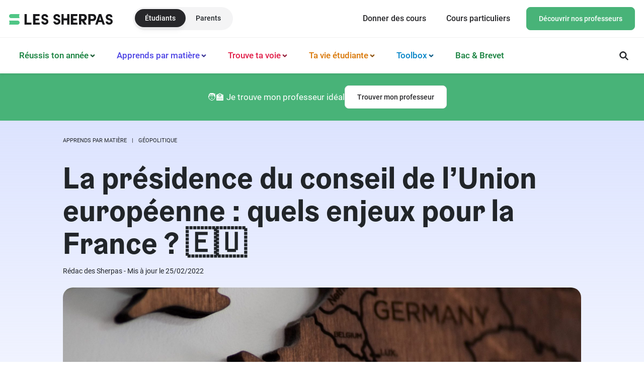

--- FILE ---
content_type: text/html; charset=UTF-8
request_url: https://sherpas.com/blog/la-presidence-du-conseil-de-lunion-europeenne/
body_size: 80829
content:






<!doctype html>
<html lang="fr-FR" id="html" prefix="og: https://ogp.me/ns#">

<head> <script type="text/javascript">
/* <![CDATA[ */
var gform;gform||(document.addEventListener("gform_main_scripts_loaded",function(){gform.scriptsLoaded=!0}),document.addEventListener("gform/theme/scripts_loaded",function(){gform.themeScriptsLoaded=!0}),window.addEventListener("DOMContentLoaded",function(){gform.domLoaded=!0}),gform={domLoaded:!1,scriptsLoaded:!1,themeScriptsLoaded:!1,isFormEditor:()=>"function"==typeof InitializeEditor,callIfLoaded:function(o){return!(!gform.domLoaded||!gform.scriptsLoaded||!gform.themeScriptsLoaded&&!gform.isFormEditor()||(gform.isFormEditor()&&console.warn("The use of gform.initializeOnLoaded() is deprecated in the form editor context and will be removed in Gravity Forms 3.1."),o(),0))},initializeOnLoaded:function(o){gform.callIfLoaded(o)||(document.addEventListener("gform_main_scripts_loaded",()=>{gform.scriptsLoaded=!0,gform.callIfLoaded(o)}),document.addEventListener("gform/theme/scripts_loaded",()=>{gform.themeScriptsLoaded=!0,gform.callIfLoaded(o)}),window.addEventListener("DOMContentLoaded",()=>{gform.domLoaded=!0,gform.callIfLoaded(o)}))},hooks:{action:{},filter:{}},addAction:function(o,r,e,t){gform.addHook("action",o,r,e,t)},addFilter:function(o,r,e,t){gform.addHook("filter",o,r,e,t)},doAction:function(o){gform.doHook("action",o,arguments)},applyFilters:function(o){return gform.doHook("filter",o,arguments)},removeAction:function(o,r){gform.removeHook("action",o,r)},removeFilter:function(o,r,e){gform.removeHook("filter",o,r,e)},addHook:function(o,r,e,t,n){null==gform.hooks[o][r]&&(gform.hooks[o][r]=[]);var d=gform.hooks[o][r];null==n&&(n=r+"_"+d.length),gform.hooks[o][r].push({tag:n,callable:e,priority:t=null==t?10:t})},doHook:function(r,o,e){var t;if(e=Array.prototype.slice.call(e,1),null!=gform.hooks[r][o]&&((o=gform.hooks[r][o]).sort(function(o,r){return o.priority-r.priority}),o.forEach(function(o){"function"!=typeof(t=o.callable)&&(t=window[t]),"action"==r?t.apply(null,e):e[0]=t.apply(null,e)})),"filter"==r)return e[0]},removeHook:function(o,r,t,n){var e;null!=gform.hooks[o][r]&&(e=(e=gform.hooks[o][r]).filter(function(o,r,e){return!!(null!=n&&n!=o.tag||null!=t&&t!=o.priority)}),gform.hooks[o][r]=e)}});
/* ]]> */
</script>
<meta charset="UTF-8"><script>if(navigator.userAgent.match(/MSIE|Internet Explorer/i)||navigator.userAgent.match(/Trident\/7\..*?rv:11/i)){var href=document.location.href;if(!href.match(/[?&]nowprocket/)){if(href.indexOf("?")==-1){if(href.indexOf("#")==-1){document.location.href=href+"?nowprocket=1"}else{document.location.href=href.replace("#","?nowprocket=1#")}}else{if(href.indexOf("#")==-1){document.location.href=href+"&nowprocket=1"}else{document.location.href=href.replace("#","&nowprocket=1#")}}}}</script><script>(()=>{class RocketLazyLoadScripts{constructor(){this.v="2.0.4",this.userEvents=["keydown","keyup","mousedown","mouseup","mousemove","mouseover","mouseout","touchmove","touchstart","touchend","touchcancel","wheel","click","dblclick","input"],this.attributeEvents=["onblur","onclick","oncontextmenu","ondblclick","onfocus","onmousedown","onmouseenter","onmouseleave","onmousemove","onmouseout","onmouseover","onmouseup","onmousewheel","onscroll","onsubmit"]}async t(){this.i(),this.o(),/iP(ad|hone)/.test(navigator.userAgent)&&this.h(),this.u(),this.l(this),this.m(),this.k(this),this.p(this),this._(),await Promise.all([this.R(),this.L()]),this.lastBreath=Date.now(),this.S(this),this.P(),this.D(),this.O(),this.M(),await this.C(this.delayedScripts.normal),await this.C(this.delayedScripts.defer),await this.C(this.delayedScripts.async),await this.T(),await this.F(),await this.j(),await this.A(),window.dispatchEvent(new Event("rocket-allScriptsLoaded")),this.everythingLoaded=!0,this.lastTouchEnd&&await new Promise(t=>setTimeout(t,500-Date.now()+this.lastTouchEnd)),this.I(),this.H(),this.U(),this.W()}i(){this.CSPIssue=sessionStorage.getItem("rocketCSPIssue"),document.addEventListener("securitypolicyviolation",t=>{this.CSPIssue||"script-src-elem"!==t.violatedDirective||"data"!==t.blockedURI||(this.CSPIssue=!0,sessionStorage.setItem("rocketCSPIssue",!0))},{isRocket:!0})}o(){window.addEventListener("pageshow",t=>{this.persisted=t.persisted,this.realWindowLoadedFired=!0},{isRocket:!0}),window.addEventListener("pagehide",()=>{this.onFirstUserAction=null},{isRocket:!0})}h(){let t;function e(e){t=e}window.addEventListener("touchstart",e,{isRocket:!0}),window.addEventListener("touchend",function i(o){o.changedTouches[0]&&t.changedTouches[0]&&Math.abs(o.changedTouches[0].pageX-t.changedTouches[0].pageX)<10&&Math.abs(o.changedTouches[0].pageY-t.changedTouches[0].pageY)<10&&o.timeStamp-t.timeStamp<200&&(window.removeEventListener("touchstart",e,{isRocket:!0}),window.removeEventListener("touchend",i,{isRocket:!0}),"INPUT"===o.target.tagName&&"text"===o.target.type||(o.target.dispatchEvent(new TouchEvent("touchend",{target:o.target,bubbles:!0})),o.target.dispatchEvent(new MouseEvent("mouseover",{target:o.target,bubbles:!0})),o.target.dispatchEvent(new PointerEvent("click",{target:o.target,bubbles:!0,cancelable:!0,detail:1,clientX:o.changedTouches[0].clientX,clientY:o.changedTouches[0].clientY})),event.preventDefault()))},{isRocket:!0})}q(t){this.userActionTriggered||("mousemove"!==t.type||this.firstMousemoveIgnored?"keyup"===t.type||"mouseover"===t.type||"mouseout"===t.type||(this.userActionTriggered=!0,this.onFirstUserAction&&this.onFirstUserAction()):this.firstMousemoveIgnored=!0),"click"===t.type&&t.preventDefault(),t.stopPropagation(),t.stopImmediatePropagation(),"touchstart"===this.lastEvent&&"touchend"===t.type&&(this.lastTouchEnd=Date.now()),"click"===t.type&&(this.lastTouchEnd=0),this.lastEvent=t.type,t.composedPath&&t.composedPath()[0].getRootNode()instanceof ShadowRoot&&(t.rocketTarget=t.composedPath()[0]),this.savedUserEvents.push(t)}u(){this.savedUserEvents=[],this.userEventHandler=this.q.bind(this),this.userEvents.forEach(t=>window.addEventListener(t,this.userEventHandler,{passive:!1,isRocket:!0})),document.addEventListener("visibilitychange",this.userEventHandler,{isRocket:!0})}U(){this.userEvents.forEach(t=>window.removeEventListener(t,this.userEventHandler,{passive:!1,isRocket:!0})),document.removeEventListener("visibilitychange",this.userEventHandler,{isRocket:!0}),this.savedUserEvents.forEach(t=>{(t.rocketTarget||t.target).dispatchEvent(new window[t.constructor.name](t.type,t))})}m(){const t="return false",e=Array.from(this.attributeEvents,t=>"data-rocket-"+t),i="["+this.attributeEvents.join("],[")+"]",o="[data-rocket-"+this.attributeEvents.join("],[data-rocket-")+"]",s=(e,i,o)=>{o&&o!==t&&(e.setAttribute("data-rocket-"+i,o),e["rocket"+i]=new Function("event",o),e.setAttribute(i,t))};new MutationObserver(t=>{for(const n of t)"attributes"===n.type&&(n.attributeName.startsWith("data-rocket-")||this.everythingLoaded?n.attributeName.startsWith("data-rocket-")&&this.everythingLoaded&&this.N(n.target,n.attributeName.substring(12)):s(n.target,n.attributeName,n.target.getAttribute(n.attributeName))),"childList"===n.type&&n.addedNodes.forEach(t=>{if(t.nodeType===Node.ELEMENT_NODE)if(this.everythingLoaded)for(const i of[t,...t.querySelectorAll(o)])for(const t of i.getAttributeNames())e.includes(t)&&this.N(i,t.substring(12));else for(const e of[t,...t.querySelectorAll(i)])for(const t of e.getAttributeNames())this.attributeEvents.includes(t)&&s(e,t,e.getAttribute(t))})}).observe(document,{subtree:!0,childList:!0,attributeFilter:[...this.attributeEvents,...e]})}I(){this.attributeEvents.forEach(t=>{document.querySelectorAll("[data-rocket-"+t+"]").forEach(e=>{this.N(e,t)})})}N(t,e){const i=t.getAttribute("data-rocket-"+e);i&&(t.setAttribute(e,i),t.removeAttribute("data-rocket-"+e))}k(t){Object.defineProperty(HTMLElement.prototype,"onclick",{get(){return this.rocketonclick||null},set(e){this.rocketonclick=e,this.setAttribute(t.everythingLoaded?"onclick":"data-rocket-onclick","this.rocketonclick(event)")}})}S(t){function e(e,i){let o=e[i];e[i]=null,Object.defineProperty(e,i,{get:()=>o,set(s){t.everythingLoaded?o=s:e["rocket"+i]=o=s}})}e(document,"onreadystatechange"),e(window,"onload"),e(window,"onpageshow");try{Object.defineProperty(document,"readyState",{get:()=>t.rocketReadyState,set(e){t.rocketReadyState=e},configurable:!0}),document.readyState="loading"}catch(t){console.log("WPRocket DJE readyState conflict, bypassing")}}l(t){this.originalAddEventListener=EventTarget.prototype.addEventListener,this.originalRemoveEventListener=EventTarget.prototype.removeEventListener,this.savedEventListeners=[],EventTarget.prototype.addEventListener=function(e,i,o){o&&o.isRocket||!t.B(e,this)&&!t.userEvents.includes(e)||t.B(e,this)&&!t.userActionTriggered||e.startsWith("rocket-")||t.everythingLoaded?t.originalAddEventListener.call(this,e,i,o):(t.savedEventListeners.push({target:this,remove:!1,type:e,func:i,options:o}),"mouseenter"!==e&&"mouseleave"!==e||t.originalAddEventListener.call(this,e,t.savedUserEvents.push,o))},EventTarget.prototype.removeEventListener=function(e,i,o){o&&o.isRocket||!t.B(e,this)&&!t.userEvents.includes(e)||t.B(e,this)&&!t.userActionTriggered||e.startsWith("rocket-")||t.everythingLoaded?t.originalRemoveEventListener.call(this,e,i,o):t.savedEventListeners.push({target:this,remove:!0,type:e,func:i,options:o})}}J(t,e){this.savedEventListeners=this.savedEventListeners.filter(i=>{let o=i.type,s=i.target||window;return e!==o||t!==s||(this.B(o,s)&&(i.type="rocket-"+o),this.$(i),!1)})}H(){EventTarget.prototype.addEventListener=this.originalAddEventListener,EventTarget.prototype.removeEventListener=this.originalRemoveEventListener,this.savedEventListeners.forEach(t=>this.$(t))}$(t){t.remove?this.originalRemoveEventListener.call(t.target,t.type,t.func,t.options):this.originalAddEventListener.call(t.target,t.type,t.func,t.options)}p(t){let e;function i(e){return t.everythingLoaded?e:e.split(" ").map(t=>"load"===t||t.startsWith("load.")?"rocket-jquery-load":t).join(" ")}function o(o){function s(e){const s=o.fn[e];o.fn[e]=o.fn.init.prototype[e]=function(){return this[0]===window&&t.userActionTriggered&&("string"==typeof arguments[0]||arguments[0]instanceof String?arguments[0]=i(arguments[0]):"object"==typeof arguments[0]&&Object.keys(arguments[0]).forEach(t=>{const e=arguments[0][t];delete arguments[0][t],arguments[0][i(t)]=e})),s.apply(this,arguments),this}}if(o&&o.fn&&!t.allJQueries.includes(o)){const e={DOMContentLoaded:[],"rocket-DOMContentLoaded":[]};for(const t in e)document.addEventListener(t,()=>{e[t].forEach(t=>t())},{isRocket:!0});o.fn.ready=o.fn.init.prototype.ready=function(i){function s(){parseInt(o.fn.jquery)>2?setTimeout(()=>i.bind(document)(o)):i.bind(document)(o)}return"function"==typeof i&&(t.realDomReadyFired?!t.userActionTriggered||t.fauxDomReadyFired?s():e["rocket-DOMContentLoaded"].push(s):e.DOMContentLoaded.push(s)),o([])},s("on"),s("one"),s("off"),t.allJQueries.push(o)}e=o}t.allJQueries=[],o(window.jQuery),Object.defineProperty(window,"jQuery",{get:()=>e,set(t){o(t)}})}P(){const t=new Map;document.write=document.writeln=function(e){const i=document.currentScript,o=document.createRange(),s=i.parentElement;let n=t.get(i);void 0===n&&(n=i.nextSibling,t.set(i,n));const c=document.createDocumentFragment();o.setStart(c,0),c.appendChild(o.createContextualFragment(e)),s.insertBefore(c,n)}}async R(){return new Promise(t=>{this.userActionTriggered?t():this.onFirstUserAction=t})}async L(){return new Promise(t=>{document.addEventListener("DOMContentLoaded",()=>{this.realDomReadyFired=!0,t()},{isRocket:!0})})}async j(){return this.realWindowLoadedFired?Promise.resolve():new Promise(t=>{window.addEventListener("load",t,{isRocket:!0})})}M(){this.pendingScripts=[];this.scriptsMutationObserver=new MutationObserver(t=>{for(const e of t)e.addedNodes.forEach(t=>{"SCRIPT"!==t.tagName||t.noModule||t.isWPRocket||this.pendingScripts.push({script:t,promise:new Promise(e=>{const i=()=>{const i=this.pendingScripts.findIndex(e=>e.script===t);i>=0&&this.pendingScripts.splice(i,1),e()};t.addEventListener("load",i,{isRocket:!0}),t.addEventListener("error",i,{isRocket:!0}),setTimeout(i,1e3)})})})}),this.scriptsMutationObserver.observe(document,{childList:!0,subtree:!0})}async F(){await this.X(),this.pendingScripts.length?(await this.pendingScripts[0].promise,await this.F()):this.scriptsMutationObserver.disconnect()}D(){this.delayedScripts={normal:[],async:[],defer:[]},document.querySelectorAll("script[type$=rocketlazyloadscript]").forEach(t=>{t.hasAttribute("data-rocket-src")?t.hasAttribute("async")&&!1!==t.async?this.delayedScripts.async.push(t):t.hasAttribute("defer")&&!1!==t.defer||"module"===t.getAttribute("data-rocket-type")?this.delayedScripts.defer.push(t):this.delayedScripts.normal.push(t):this.delayedScripts.normal.push(t)})}async _(){await this.L();let t=[];document.querySelectorAll("script[type$=rocketlazyloadscript][data-rocket-src]").forEach(e=>{let i=e.getAttribute("data-rocket-src");if(i&&!i.startsWith("data:")){i.startsWith("//")&&(i=location.protocol+i);try{const o=new URL(i).origin;o!==location.origin&&t.push({src:o,crossOrigin:e.crossOrigin||"module"===e.getAttribute("data-rocket-type")})}catch(t){}}}),t=[...new Map(t.map(t=>[JSON.stringify(t),t])).values()],this.Y(t,"preconnect")}async G(t){if(await this.K(),!0!==t.noModule||!("noModule"in HTMLScriptElement.prototype))return new Promise(e=>{let i;function o(){(i||t).setAttribute("data-rocket-status","executed"),e()}try{if(navigator.userAgent.includes("Firefox/")||""===navigator.vendor||this.CSPIssue)i=document.createElement("script"),[...t.attributes].forEach(t=>{let e=t.nodeName;"type"!==e&&("data-rocket-type"===e&&(e="type"),"data-rocket-src"===e&&(e="src"),i.setAttribute(e,t.nodeValue))}),t.text&&(i.text=t.text),t.nonce&&(i.nonce=t.nonce),i.hasAttribute("src")?(i.addEventListener("load",o,{isRocket:!0}),i.addEventListener("error",()=>{i.setAttribute("data-rocket-status","failed-network"),e()},{isRocket:!0}),setTimeout(()=>{i.isConnected||e()},1)):(i.text=t.text,o()),i.isWPRocket=!0,t.parentNode.replaceChild(i,t);else{const i=t.getAttribute("data-rocket-type"),s=t.getAttribute("data-rocket-src");i?(t.type=i,t.removeAttribute("data-rocket-type")):t.removeAttribute("type"),t.addEventListener("load",o,{isRocket:!0}),t.addEventListener("error",i=>{this.CSPIssue&&i.target.src.startsWith("data:")?(console.log("WPRocket: CSP fallback activated"),t.removeAttribute("src"),this.G(t).then(e)):(t.setAttribute("data-rocket-status","failed-network"),e())},{isRocket:!0}),s?(t.fetchPriority="high",t.removeAttribute("data-rocket-src"),t.src=s):t.src="data:text/javascript;base64,"+window.btoa(unescape(encodeURIComponent(t.text)))}}catch(i){t.setAttribute("data-rocket-status","failed-transform"),e()}});t.setAttribute("data-rocket-status","skipped")}async C(t){const e=t.shift();return e?(e.isConnected&&await this.G(e),this.C(t)):Promise.resolve()}O(){this.Y([...this.delayedScripts.normal,...this.delayedScripts.defer,...this.delayedScripts.async],"preload")}Y(t,e){this.trash=this.trash||[];let i=!0;var o=document.createDocumentFragment();t.forEach(t=>{const s=t.getAttribute&&t.getAttribute("data-rocket-src")||t.src;if(s&&!s.startsWith("data:")){const n=document.createElement("link");n.href=s,n.rel=e,"preconnect"!==e&&(n.as="script",n.fetchPriority=i?"high":"low"),t.getAttribute&&"module"===t.getAttribute("data-rocket-type")&&(n.crossOrigin=!0),t.crossOrigin&&(n.crossOrigin=t.crossOrigin),t.integrity&&(n.integrity=t.integrity),t.nonce&&(n.nonce=t.nonce),o.appendChild(n),this.trash.push(n),i=!1}}),document.head.appendChild(o)}W(){this.trash.forEach(t=>t.remove())}async T(){try{document.readyState="interactive"}catch(t){}this.fauxDomReadyFired=!0;try{await this.K(),this.J(document,"readystatechange"),document.dispatchEvent(new Event("rocket-readystatechange")),await this.K(),document.rocketonreadystatechange&&document.rocketonreadystatechange(),await this.K(),this.J(document,"DOMContentLoaded"),document.dispatchEvent(new Event("rocket-DOMContentLoaded")),await this.K(),this.J(window,"DOMContentLoaded"),window.dispatchEvent(new Event("rocket-DOMContentLoaded"))}catch(t){console.error(t)}}async A(){try{document.readyState="complete"}catch(t){}try{await this.K(),this.J(document,"readystatechange"),document.dispatchEvent(new Event("rocket-readystatechange")),await this.K(),document.rocketonreadystatechange&&document.rocketonreadystatechange(),await this.K(),this.J(window,"load"),window.dispatchEvent(new Event("rocket-load")),await this.K(),window.rocketonload&&window.rocketonload(),await this.K(),this.allJQueries.forEach(t=>t(window).trigger("rocket-jquery-load")),await this.K(),this.J(window,"pageshow");const t=new Event("rocket-pageshow");t.persisted=this.persisted,window.dispatchEvent(t),await this.K(),window.rocketonpageshow&&window.rocketonpageshow({persisted:this.persisted})}catch(t){console.error(t)}}async K(){Date.now()-this.lastBreath>45&&(await this.X(),this.lastBreath=Date.now())}async X(){return document.hidden?new Promise(t=>setTimeout(t)):new Promise(t=>requestAnimationFrame(t))}B(t,e){return e===document&&"readystatechange"===t||(e===document&&"DOMContentLoaded"===t||(e===window&&"DOMContentLoaded"===t||(e===window&&"load"===t||e===window&&"pageshow"===t)))}static run(){(new RocketLazyLoadScripts).t()}}RocketLazyLoadScripts.run()})();</script>
    
    <meta name="viewport" content="width=device-width, initial-scale=1.0, maximum-scale=5">
    <link rel="profile" href="https://gmpg.org/xfn/11">
    
    <link rel="icon" href="https://sherpas.com/favicon.ico" sizes="48x48">
    <link rel="icon" href="https://sherpas.com/favicon.svg" sizes="any" type="image/svg+xml">
    <!-- Google Tag Manager for WordPress by gtm4wp.com -->
<script data-cfasync="false" data-pagespeed-no-defer>
	var gtm4wp_datalayer_name = "dataLayer";
	var dataLayer = dataLayer || [];
</script>
<!-- End Google Tag Manager for WordPress by gtm4wp.com -->
<!-- Optimisation des moteurs de recherche par Rank Math PRO - https://rankmath.com/ -->
<title>La présidence du Conseil de l&#039;Union européenne</title>
<style id="wpr-usedcss">img:is([sizes=auto i],[sizes^="auto," i]){contain-intrinsic-size:3000px 1500px}:root :where(p.has-background){padding:1.25em 2.375em}:where(p.has-text-color:not(.has-link-color)) a{color:inherit}ol,ul{box-sizing:border-box}:root :where(.wp-block-list.has-background){padding:1.25em 2.375em}.wp-block-image>a,.wp-block-image>figure>a{display:inline-block}.wp-block-image img{box-sizing:border-box;height:auto;max-width:100%;vertical-align:bottom}@media not (prefers-reduced-motion){.wp-block-image img.hide{visibility:hidden}.wp-block-image img.show{animation:.4s show-content-image}}.wp-block-image[style*=border-radius] img,.wp-block-image[style*=border-radius]>a{border-radius:inherit}.wp-block-image.aligncenter{text-align:center}.wp-block-image .aligncenter,.wp-block-image.aligncenter{display:table}.wp-block-image .aligncenter>figcaption,.wp-block-image.aligncenter>figcaption{caption-side:bottom;display:table-caption}.wp-block-image .aligncenter{margin-left:auto;margin-right:auto}.wp-block-image :where(figcaption){margin-bottom:1em;margin-top:.5em}:root :where(.wp-block-image.is-style-rounded img,.wp-block-image .is-style-rounded img){border-radius:9999px}.wp-block-image figure{margin:0}@keyframes show-content-image{0%{visibility:hidden}99%{visibility:hidden}to{visibility:visible}}.yarpp-related{margin-bottom:1em;margin-top:1em}.yarpp-related a{font-weight:700;text-decoration:none}.yarpp-related h3{font-size:125%;font-weight:700;margin:0;padding:0 0 5px;text-transform:capitalize}:root{--wp-block-synced-color:#7a00df;--wp-block-synced-color--rgb:122,0,223;--wp-bound-block-color:var(--wp-block-synced-color);--wp-editor-canvas-background:#ddd;--wp-admin-theme-color:#007cba;--wp-admin-theme-color--rgb:0,124,186;--wp-admin-theme-color-darker-10:#006ba1;--wp-admin-theme-color-darker-10--rgb:0,107,160.5;--wp-admin-theme-color-darker-20:#005a87;--wp-admin-theme-color-darker-20--rgb:0,90,135;--wp-admin-border-width-focus:2px}@media (min-resolution:192dpi){:root{--wp-admin-border-width-focus:1.5px}}:root{--wp--preset--font-size--normal:16px;--wp--preset--font-size--huge:42px}.aligncenter{clear:both}.screen-reader-text{border:0;clip-path:inset(50%);height:1px;margin:-1px;overflow:hidden;padding:0;position:absolute;width:1px;word-wrap:normal!important}.screen-reader-text:focus{background-color:#ddd;clip-path:none;color:#444;display:block;font-size:1em;height:auto;left:5px;line-height:normal;padding:15px 23px 14px;text-decoration:none;top:5px;width:auto;z-index:100000}html :where(.has-border-color){border-style:solid}html :where([style*=border-top-color]){border-top-style:solid}html :where([style*=border-right-color]){border-right-style:solid}html :where([style*=border-bottom-color]){border-bottom-style:solid}html :where([style*=border-left-color]){border-left-style:solid}html :where([style*=border-width]){border-style:solid}html :where([style*=border-top-width]){border-top-style:solid}html :where([style*=border-right-width]){border-right-style:solid}html :where([style*=border-bottom-width]){border-bottom-style:solid}html :where([style*=border-left-width]){border-left-style:solid}html :where(img[class*=wp-image-]){height:auto;max-width:100%}:where(figure){margin:0 0 1em}html :where(.is-position-sticky){--wp-admin--admin-bar--position-offset:var(--wp-admin--admin-bar--height,0px)}@media screen and (max-width:600px){html :where(.is-position-sticky){--wp-admin--admin-bar--position-offset:0px}}:root{--wp--preset--aspect-ratio--square:1;--wp--preset--aspect-ratio--4-3:4/3;--wp--preset--aspect-ratio--3-4:3/4;--wp--preset--aspect-ratio--3-2:3/2;--wp--preset--aspect-ratio--2-3:2/3;--wp--preset--aspect-ratio--16-9:16/9;--wp--preset--aspect-ratio--9-16:9/16;--wp--preset--color--black:#000000;--wp--preset--color--cyan-bluish-gray:#abb8c3;--wp--preset--color--white:#ffffff;--wp--preset--color--pale-pink:#f78da7;--wp--preset--color--vivid-red:#cf2e2e;--wp--preset--color--luminous-vivid-orange:#ff6900;--wp--preset--color--luminous-vivid-amber:#fcb900;--wp--preset--color--light-green-cyan:#7bdcb5;--wp--preset--color--vivid-green-cyan:#00d084;--wp--preset--color--pale-cyan-blue:#8ed1fc;--wp--preset--color--vivid-cyan-blue:#0693e3;--wp--preset--color--vivid-purple:#9b51e0;--wp--preset--gradient--vivid-cyan-blue-to-vivid-purple:linear-gradient(135deg,rgb(6, 147, 227) 0%,rgb(155, 81, 224) 100%);--wp--preset--gradient--light-green-cyan-to-vivid-green-cyan:linear-gradient(135deg,rgb(122, 220, 180) 0%,rgb(0, 208, 130) 100%);--wp--preset--gradient--luminous-vivid-amber-to-luminous-vivid-orange:linear-gradient(135deg,rgb(252, 185, 0) 0%,rgb(255, 105, 0) 100%);--wp--preset--gradient--luminous-vivid-orange-to-vivid-red:linear-gradient(135deg,rgb(255, 105, 0) 0%,rgb(207, 46, 46) 100%);--wp--preset--gradient--very-light-gray-to-cyan-bluish-gray:linear-gradient(135deg,rgb(238, 238, 238) 0%,rgb(169, 184, 195) 100%);--wp--preset--gradient--cool-to-warm-spectrum:linear-gradient(135deg,rgb(74, 234, 220) 0%,rgb(151, 120, 209) 20%,rgb(207, 42, 186) 40%,rgb(238, 44, 130) 60%,rgb(251, 105, 98) 80%,rgb(254, 248, 76) 100%);--wp--preset--gradient--blush-light-purple:linear-gradient(135deg,rgb(255, 206, 236) 0%,rgb(152, 150, 240) 100%);--wp--preset--gradient--blush-bordeaux:linear-gradient(135deg,rgb(254, 205, 165) 0%,rgb(254, 45, 45) 50%,rgb(107, 0, 62) 100%);--wp--preset--gradient--luminous-dusk:linear-gradient(135deg,rgb(255, 203, 112) 0%,rgb(199, 81, 192) 50%,rgb(65, 88, 208) 100%);--wp--preset--gradient--pale-ocean:linear-gradient(135deg,rgb(255, 245, 203) 0%,rgb(182, 227, 212) 50%,rgb(51, 167, 181) 100%);--wp--preset--gradient--electric-grass:linear-gradient(135deg,rgb(202, 248, 128) 0%,rgb(113, 206, 126) 100%);--wp--preset--gradient--midnight:linear-gradient(135deg,rgb(2, 3, 129) 0%,rgb(40, 116, 252) 100%);--wp--preset--font-size--small:13px;--wp--preset--font-size--medium:20px;--wp--preset--font-size--large:36px;--wp--preset--font-size--x-large:42px;--wp--preset--spacing--20:0.44rem;--wp--preset--spacing--30:0.67rem;--wp--preset--spacing--40:1rem;--wp--preset--spacing--50:1.5rem;--wp--preset--spacing--60:2.25rem;--wp--preset--spacing--70:3.38rem;--wp--preset--spacing--80:5.06rem;--wp--preset--shadow--natural:6px 6px 9px rgba(0, 0, 0, .2);--wp--preset--shadow--deep:12px 12px 50px rgba(0, 0, 0, .4);--wp--preset--shadow--sharp:6px 6px 0px rgba(0, 0, 0, .2);--wp--preset--shadow--outlined:6px 6px 0px -3px rgb(255, 255, 255),6px 6px rgb(0, 0, 0);--wp--preset--shadow--crisp:6px 6px 0px rgb(0, 0, 0)}:where(.is-layout-flex){gap:.5em}:where(.is-layout-grid){gap:.5em}:where(.wp-block-columns.is-layout-flex){gap:2em}:where(.wp-block-columns.is-layout-grid){gap:2em}:where(.wp-block-post-template.is-layout-flex){gap:1.25em}:where(.wp-block-post-template.is-layout-grid){gap:1.25em}.kk-star-ratings{display:-webkit-box;display:-webkit-flex;display:-ms-flexbox;display:flex;-webkit-box-align:center;-webkit-align-items:center;-ms-flex-align:center;align-items:center}.kk-star-ratings.kksr-valign-bottom{margin-top:2rem}.kk-star-ratings.kksr-align-center{-webkit-box-pack:center;-webkit-justify-content:center;-ms-flex-pack:center;justify-content:center}.kk-star-ratings .kksr-muted{opacity:.5}.kk-star-ratings .kksr-stars{position:relative}.kk-star-ratings .kksr-stars .kksr-stars-active,.kk-star-ratings .kksr-stars .kksr-stars-inactive{display:flex}.kk-star-ratings .kksr-stars .kksr-stars-active{overflow:hidden;position:absolute;top:0;left:0}.kk-star-ratings .kksr-stars .kksr-star{cursor:pointer;padding-right:0}.kk-star-ratings .kksr-stars .kksr-star .kksr-icon{transition:.3s all}.kk-star-ratings:not(.kksr-disabled) .kksr-stars:hover .kksr-stars-active{width:0!important}.kk-star-ratings .kksr-stars .kksr-star .kksr-icon,.kk-star-ratings:not(.kksr-disabled) .kksr-stars .kksr-star:hover~.kksr-star .kksr-icon{background-image:url("https://sherpas.com/content/plugins/kk-star-ratings/src/core/public/svg/inactive.svg")}.kk-star-ratings .kksr-stars .kksr-stars-active .kksr-star .kksr-icon{background-image:url("https://sherpas.com/content/plugins/kk-star-ratings/src/core/public/svg/active.svg")}.kk-star-ratings:not(.kksr-disabled) .kksr-stars:hover .kksr-star .kksr-icon{background-image:url("https://sherpas.com/content/plugins/kk-star-ratings/src/core/public/svg/selected.svg")}.kk-star-ratings .kksr-legend{margin-left:.75rem;margin-right:.75rem}[dir=rtl] .kk-star-ratings .kksr-stars .kksr-stars-active{left:auto;right:0}iframe{max-width:100%}.bootstrap-yop article,.bootstrap-yop figcaption,.bootstrap-yop figure,.bootstrap-yop footer,.bootstrap-yop header,.bootstrap-yop main,.bootstrap-yop nav,.bootstrap-yop section{display:block}.bootstrap-yop audio,.bootstrap-yop canvas,.bootstrap-yop video{display:inline-block}.bootstrap-yop audio:not([controls]){display:none;height:0}.bootstrap-yop [hidden],.bootstrap-yop template{display:none}.bootstrap-yop html{-webkit-text-size-adjust:100%;-ms-text-size-adjust:100%;margin:0}.bootstrap-yop a{background:0 0}.bootstrap-yop a:focus{outline:dotted thin}.bootstrap-yop a:active,.bootstrap-yop a:hover{outline:0}.bootstrap-yop h1{margin:.67em 0;font-size:2em}.bootstrap-yop strong{font-weight:700}.bootstrap-yop code{font-family:monospace,serif;font-size:1em}.bootstrap-yop q{quotes:"\201C" "\201D" "\2018" "\2019"}.bootstrap-yop small{font-size:80%}.bootstrap-yop sup{position:relative;font-size:75%;line-height:0;vertical-align:baseline}.bootstrap-yop sup{top:-.5em}.bootstrap-yop img{border:0}.bootstrap-yop svg:not(:root){overflow:hidden}.bootstrap-yop figure{margin:0}.bootstrap-yop fieldset{padding:.35em .625em .75em;margin:0 2px;border:1px solid silver}.bootstrap-yop legend{padding:0;border:0}.bootstrap-yop button,.bootstrap-yop input,.bootstrap-yop select,.bootstrap-yop textarea{margin:0;font-size:100%}.bootstrap-yop button,.bootstrap-yop input{line-height:normal}.bootstrap-yop button,.bootstrap-yop select{text-transform:none}.bootstrap-yop button,.bootstrap-yop html input[type=button],.bootstrap-yop input[type=reset],.bootstrap-yop input[type=submit]{cursor:pointer;-webkit-appearance:button}.bootstrap-yop button[disabled],.bootstrap-yop html input[disabled]{cursor:default}.bootstrap-yop input[type=checkbox],.bootstrap-yop input[type=radio]{padding:0;box-sizing:border-box}.bootstrap-yop input[type=search]{-webkit-box-sizing:content-box;-moz-box-sizing:content-box;box-sizing:content-box;-webkit-appearance:textfield}.bootstrap-yop input[type=search]::-webkit-search-cancel-button,.bootstrap-yop input[type=search]::-webkit-search-decoration{-webkit-appearance:none}.bootstrap-yop button::-moz-focus-inner,.bootstrap-yop input::-moz-focus-inner{padding:0;border:0}.bootstrap-yop textarea{overflow:auto;vertical-align:top}.bootstrap-yop table{border-collapse:collapse;border-spacing:0}@media print{.bootstrap-yop *{color:#000!important;text-shadow:none!important;background:0 0!important;box-shadow:none!important}.bootstrap-yop a,.bootstrap-yop a:visited{text-decoration:underline}.bootstrap-yop a[href]:after{content:" (" attr(href) ")"}.bootstrap-yop a[href^="#"]:after,.bootstrap-yop a[href^="javascript:"]:after{content:""}.bootstrap-yop img,.bootstrap-yop tr{page-break-inside:avoid}.bootstrap-yop img{max-width:100%!important}@page{margin:2cm .5cm}.bootstrap-yop h2,.bootstrap-yop h3,.bootstrap-yop p{orphans:3;widows:3}.bootstrap-yop h2,.bootstrap-yop h3{page-break-after:avoid}.bootstrap-yop select{background:#fff!important}.bootstrap-yop .navbar{display:none}.bootstrap-yop .label{border:1px solid #000}.bootstrap-yop .table{border-collapse:collapse!important}}.bootstrap-yop *,.bootstrap-yop :after,.bootstrap-yop :before{-webkit-box-sizing:border-box;-moz-box-sizing:border-box;box-sizing:border-box}.bootstrap-yop html{font-size:62.5%;-webkit-tap-highlight-color:transparent}.bootstrap-yop body{font-size:14px;line-height:1.428571429;color:#333;background-color:#fff}.bootstrap-yop a{color:#428bca;text-decoration:none}.bootstrap-yop a:focus,.bootstrap-yop a:hover{color:#2a6496;text-decoration:underline}.bootstrap-yop a:focus{outline:dotted thin;outline:-webkit-focus-ring-color auto 5px;outline-offset:-2px}.bootstrap-yop img{vertical-align:middle}.bootstrap-yop .h2,.bootstrap-yop h1,.bootstrap-yop h2,.bootstrap-yop h3{font-weight:500;line-height:1.1;color:inherit}.bootstrap-yop .h2 small,.bootstrap-yop h1 small,.bootstrap-yop h2 small,.bootstrap-yop h3 small{font-weight:400;line-height:1;color:#999}.bootstrap-yop h1,.bootstrap-yop h2,.bootstrap-yop h3{margin-top:20px;margin-bottom:10px}.bootstrap-yop h1 small,.bootstrap-yop h2 small,.bootstrap-yop h3 small{font-size:65%}.bootstrap-yop h1{font-size:36px}.bootstrap-yop .h2,.bootstrap-yop h2{font-size:30px}.bootstrap-yop h3{font-size:24px}.bootstrap-yop p{margin:0 0 10px}.bootstrap-yop small{font-size:85%}.bootstrap-yop cite{font-style:normal}.bootstrap-yop ol,.bootstrap-yop ul{margin-top:0;margin-bottom:10px}.bootstrap-yop ol ol,.bootstrap-yop ol ul,.bootstrap-yop ul ol,.bootstrap-yop ul ul{margin-bottom:0}.bootstrap-yop address{margin-bottom:20px;font-style:normal;line-height:1.428571429}.bootstrap-yop code{font-family:Menlo,Monaco,Consolas,"Courier New",monospace}.bootstrap-yop code{padding:2px 4px;font-size:90%;color:#c7254e;white-space:nowrap;background-color:#f9f2f4;border-radius:4px}.bootstrap-yop .container{padding-right:15px;padding-left:15px;margin-right:auto;margin-left:auto}.bootstrap-yop .container:after,.bootstrap-yop .container:before{display:table;content:" "}.bootstrap-yop .container:after{clear:both}@media (min-width:768px){.bootstrap-yop .container{width:750px}}@media (min-width:992px){.bootstrap-yop .container{width:970px}}@media (min-width:1200px){.bootstrap-yop .container{width:1170px}}.bootstrap-yop .row{margin-right:-15px;margin-left:-15px}.bootstrap-yop .row:after,.bootstrap-yop .row:before{display:table;content:" "}.bootstrap-yop .row:after{clear:both}.bootstrap-yop .col-lg-4,.bootstrap-yop .col-lg-5,.bootstrap-yop .col-lg-7,.bootstrap-yop .col-md-1,.bootstrap-yop .col-md-2,.bootstrap-yop .col-md-3,.bootstrap-yop .col-md-4,.bootstrap-yop .col-md-6,.bootstrap-yop .col-sm-6,.bootstrap-yop .col-xs-6{position:relative;min-height:1px;padding-right:15px;padding-left:15px}.bootstrap-yop .col-xs-6{float:left}.bootstrap-yop .col-xs-6{width:50%}@media (min-width:768px){.bootstrap-yop .col-sm-6{float:left}.bootstrap-yop .col-sm-6{width:50%}}@media (min-width:992px){.bootstrap-yop .col-md-1,.bootstrap-yop .col-md-2,.bootstrap-yop .col-md-3,.bootstrap-yop .col-md-4,.bootstrap-yop .col-md-6{float:left}.bootstrap-yop .col-md-6{width:50%}.bootstrap-yop .col-md-4{width:33.33333333333333%}.bootstrap-yop .col-md-3{width:25%}.bootstrap-yop .col-md-2{width:16.666666666666664%}.bootstrap-yop .col-md-1{width:8.333333333333332%}}@media (min-width:1200px){.bootstrap-yop .col-lg-4,.bootstrap-yop .col-lg-5,.bootstrap-yop .col-lg-7{float:left}.bootstrap-yop .col-lg-7{width:58.333333333333336%}.bootstrap-yop .col-lg-5{width:41.66666666666667%}.bootstrap-yop .col-lg-4{width:33.33333333333333%}}.bootstrap-yop table{max-width:100%;background-color:transparent}.bootstrap-yop .table{width:100%;margin-bottom:20px}.bootstrap-yop .table>tbody+tbody{border-top:2px solid #ddd}.bootstrap-yop .table .table{background-color:#fff}.bootstrap-yop .table>tbody>tr>.active{background-color:#f5f5f5}.bootstrap-yop .table>tbody>tr>.success{background-color:#dff0d8}.bootstrap-yop .table>tbody>tr>.warning{background-color:#fcf8e3}.bootstrap-yop fieldset{padding:0;margin:0;border:0}.bootstrap-yop legend{display:block;width:100%;padding:0;margin-bottom:20px;font-size:21px;line-height:inherit;color:#333;border:0;border-bottom:1px solid #e5e5e5}.bootstrap-yop label{display:inline-block;margin-bottom:5px;font-weight:700}.bootstrap-yop input[type=search]{-webkit-box-sizing:border-box;-moz-box-sizing:border-box;box-sizing:border-box}.bootstrap-yop input[type=checkbox],.bootstrap-yop input[type=radio]{margin:4px 0 0;line-height:normal}.bootstrap-yop select[multiple],.bootstrap-yop select[size]{height:auto}.bootstrap-yop select optgroup{font-family:inherit;font-size:inherit;font-style:inherit}.bootstrap-yop input[type=checkbox]:focus,.bootstrap-yop input[type=radio]:focus{outline:dotted thin;outline:-webkit-focus-ring-color auto 5px;outline-offset:-2px}.bootstrap-yop input[type=number]::-webkit-inner-spin-button,.bootstrap-yop input[type=number]::-webkit-outer-spin-button{height:auto}.bootstrap-yop .form-control{display:block;width:100%;height:34px;padding:6px 12px;font-size:14px;line-height:1.428571429;color:#555;vertical-align:middle;background-color:#fff;background-image:none;border:1px solid #ccc;border-radius:4px;-webkit-box-shadow:inset 0 1px 1px rgba(0,0,0,.075);box-shadow:inset 0 1px 1px rgba(0,0,0,.075);-webkit-transition:border-color .15s ease-in-out,box-shadow .15s ease-in-out;transition:border-color ease-in-out .15s,box-shadow ease-in-out .15s}.bootstrap-yop .form-control:focus{border-color:#66afe9;outline:0;-webkit-box-shadow:inset 0 1px 1px rgba(0,0,0,.075),0 0 8px rgba(102,175,233,.6);box-shadow:inset 0 1px 1px rgba(0,0,0,.075),0 0 8px rgba(102,175,233,.6)}.bootstrap-yop .form-control:-moz-placeholder{color:#999}.bootstrap-yop .form-control::-moz-placeholder{color:#999;opacity:1}.bootstrap-yop .form-control:-ms-input-placeholder{color:#999}.bootstrap-yop .form-control::-webkit-input-placeholder{color:#999}.bootstrap-yop .form-control[disabled],.bootstrap-yop .form-control[readonly],.bootstrap-yop fieldset[disabled] .form-control{cursor:not-allowed;background-color:#eee}.bootstrap-yop textarea.form-control{height:auto}.bootstrap-yop .checkbox,.bootstrap-yop .radio{display:block;min-height:20px;padding-left:20px;margin-top:10px;margin-bottom:10px;vertical-align:middle}.bootstrap-yop .checkbox label,.bootstrap-yop .radio label{display:inline;margin-bottom:0;font-weight:400;cursor:pointer}.bootstrap-yop .checkbox input[type=checkbox],.bootstrap-yop .radio input[type=radio]{float:left;margin-left:-20px}.bootstrap-yop .checkbox+.checkbox,.bootstrap-yop .radio+.radio{margin-top:-5px}.bootstrap-yop .checkbox[disabled],.bootstrap-yop .radio[disabled],.bootstrap-yop fieldset[disabled] .checkbox,.bootstrap-yop fieldset[disabled] .radio,.bootstrap-yop fieldset[disabled] input[type=checkbox],.bootstrap-yop fieldset[disabled] input[type=radio],.bootstrap-yop input[type=checkbox][disabled],.bootstrap-yop input[type=radio][disabled]{cursor:not-allowed}.bootstrap-yop .has-error .checkbox,.bootstrap-yop .has-error .radio{color:#a94442}.bootstrap-yop .has-error .form-control{border-color:#a94442;-webkit-box-shadow:inset 0 1px 1px rgba(0,0,0,.075);box-shadow:inset 0 1px 1px rgba(0,0,0,.075)}.bootstrap-yop .has-error .form-control:focus{border-color:#843534;-webkit-box-shadow:inset 0 1px 1px rgba(0,0,0,.075),0 0 6px #ce8483;box-shadow:inset 0 1px 1px rgba(0,0,0,.075),0 0 6px #ce8483}.bootstrap-yop .btn{display:inline-block;padding:6px 12px;margin-bottom:0;font-size:14px;font-weight:400;line-height:1.428571429;text-align:center;white-space:nowrap;vertical-align:middle;cursor:pointer;background-image:none;border:1px solid transparent;border-radius:4px;-webkit-user-select:none;-moz-user-select:none;-ms-user-select:none;-o-user-select:none;user-select:none}.bootstrap-yop .btn:focus{outline:dotted thin;outline:-webkit-focus-ring-color auto 5px;outline-offset:-2px}.bootstrap-yop .btn:focus,.bootstrap-yop .btn:hover{color:#333;text-decoration:none}.bootstrap-yop .btn.active,.bootstrap-yop .btn:active{background-image:none;outline:0;-webkit-box-shadow:inset 0 3px 5px rgba(0,0,0,.125);box-shadow:inset 0 3px 5px rgba(0,0,0,.125)}.bootstrap-yop .btn.disabled,.bootstrap-yop .btn[disabled],.bootstrap-yop fieldset[disabled] .btn{pointer-events:none;cursor:not-allowed;opacity:.65;-webkit-box-shadow:none;box-shadow:none}.bootstrap-yop .btn-primary{color:#fff;background-color:#428bca;border-color:#357ebd}.bootstrap-yop .btn-primary.active,.bootstrap-yop .btn-primary:active,.bootstrap-yop .btn-primary:focus,.bootstrap-yop .btn-primary:hover,.bootstrap-yop .open .dropdown-toggle.btn-primary{color:#fff;background-color:#3276b1;border-color:#285e8e}.bootstrap-yop .btn-primary.active,.bootstrap-yop .btn-primary:active,.bootstrap-yop .open .dropdown-toggle.btn-primary{background-image:none}.bootstrap-yop .btn-primary.disabled,.bootstrap-yop .btn-primary.disabled.active,.bootstrap-yop .btn-primary.disabled:active,.bootstrap-yop .btn-primary.disabled:focus,.bootstrap-yop .btn-primary.disabled:hover,.bootstrap-yop .btn-primary[disabled],.bootstrap-yop .btn-primary[disabled].active,.bootstrap-yop .btn-primary[disabled]:active,.bootstrap-yop .btn-primary[disabled]:focus,.bootstrap-yop .btn-primary[disabled]:hover,.bootstrap-yop fieldset[disabled] .btn-primary,.bootstrap-yop fieldset[disabled] .btn-primary.active,.bootstrap-yop fieldset[disabled] .btn-primary:active,.bootstrap-yop fieldset[disabled] .btn-primary:focus,.bootstrap-yop fieldset[disabled] .btn-primary:hover{background-color:#428bca;border-color:#357ebd}.bootstrap-yop .btn-primary .badge{color:#428bca;background-color:#fff}.bootstrap-yop .fade{opacity:0;-webkit-transition:opacity .15s linear;transition:opacity .15s linear}.bootstrap-yop .fade.in{opacity:1}.bootstrap-yop .collapse{display:none}.bootstrap-yop .collapse.in{display:block}.bootstrap-yop .collapsing{position:relative;height:0;overflow:hidden;-webkit-transition:height .35s;transition:height .35s ease}.bootstrap-yop .dropdown{position:relative}.bootstrap-yop .dropdown-toggle:focus{outline:0}.bootstrap-yop .dropdown-menu{position:absolute;top:100%;left:0;z-index:1000;display:none;float:left;padding:5px 0;margin:2px 0 0;font-size:14px;list-style:none;background-color:#fff;border:1px solid #ccc;border:1px solid rgba(0,0,0,.15);border-radius:4px;-webkit-box-shadow:0 6px 12px rgba(0,0,0,.175);box-shadow:0 6px 12px rgba(0,0,0,.175);background-clip:padding-box}.bootstrap-yop .dropdown-menu>li>a{display:block;padding:3px 20px;clear:both;font-weight:400;line-height:1.428571429;color:#333;white-space:nowrap}.bootstrap-yop .dropdown-menu>li>a:focus,.bootstrap-yop .dropdown-menu>li>a:hover{color:#262626;text-decoration:none;background-color:#f5f5f5}.bootstrap-yop .dropdown-menu>.active>a,.bootstrap-yop .dropdown-menu>.active>a:focus,.bootstrap-yop .dropdown-menu>.active>a:hover{color:#fff;text-decoration:none;background-color:#428bca;outline:0}.bootstrap-yop .dropdown-menu>.disabled>a,.bootstrap-yop .dropdown-menu>.disabled>a:focus,.bootstrap-yop .dropdown-menu>.disabled>a:hover{color:#999}.bootstrap-yop .dropdown-menu>.disabled>a:focus,.bootstrap-yop .dropdown-menu>.disabled>a:hover{text-decoration:none;cursor:not-allowed;background-color:transparent;background-image:none}.bootstrap-yop .open>.dropdown-menu{display:block}.bootstrap-yop .open>a{outline:0}.bootstrap-yop .dropdown-header{display:block;padding:3px 20px;font-size:12px;line-height:1.428571429;color:#999}.bootstrap-yop .dropup .dropdown-menu{top:auto;bottom:100%;margin-bottom:1px}.bootstrap-yop .nav{padding-left:0;margin-bottom:0;list-style:none}.bootstrap-yop .nav:after,.bootstrap-yop .nav:before{display:table;content:" "}.bootstrap-yop .nav:after{clear:both}.bootstrap-yop .nav>li{position:relative;display:block}.bootstrap-yop .nav>li>a{position:relative;display:block;padding:10px 15px}.bootstrap-yop .nav>li>a:focus,.bootstrap-yop .nav>li>a:hover{text-decoration:none;background-color:#eee}.bootstrap-yop .nav>li.disabled>a{color:#999}.bootstrap-yop .nav>li.disabled>a:focus,.bootstrap-yop .nav>li.disabled>a:hover{color:#999;text-decoration:none;cursor:not-allowed;background-color:transparent}.bootstrap-yop .nav .open>a,.bootstrap-yop .nav .open>a:focus,.bootstrap-yop .nav .open>a:hover{background-color:#eee;border-color:#428bca}.bootstrap-yop .nav>li>a>img{max-width:none}.bootstrap-yop .navbar{position:relative;min-height:50px;margin-bottom:20px;border:1px solid transparent}.bootstrap-yop .navbar:after,.bootstrap-yop .navbar:before{display:table;content:" "}.bootstrap-yop .navbar:after{clear:both}.bootstrap-yop .navbar-collapse{max-height:340px;padding-right:15px;padding-left:15px;overflow-x:visible;border-top:1px solid transparent;box-shadow:inset 0 1px 0 rgba(255,255,255,.1);-webkit-overflow-scrolling:touch}.bootstrap-yop .navbar-collapse:after,.bootstrap-yop .navbar-collapse:before{display:table;content:" "}.bootstrap-yop .navbar-collapse:after{clear:both}.bootstrap-yop .navbar-collapse.in{overflow-y:auto}.bootstrap-yop .container>.navbar-collapse{margin-right:-15px;margin-left:-15px}@media (min-width:768px){.bootstrap-yop .navbar{border-radius:4px}.bootstrap-yop .navbar-collapse{width:auto;border-top:0;box-shadow:none}.bootstrap-yop .navbar-collapse.collapse{display:block!important;height:auto!important;padding-bottom:0;overflow:visible!important}.bootstrap-yop .navbar-collapse.in{overflow-y:visible}.bootstrap-yop .container>.navbar-collapse{margin-right:0;margin-left:0}}.bootstrap-yop .navbar-nav{margin:7.5px -15px}.bootstrap-yop .navbar-nav>li>a{padding-top:10px;padding-bottom:10px;line-height:20px}@media (max-width:767px){.bootstrap-yop .navbar-nav .open .dropdown-menu{position:static;float:none;width:auto;margin-top:0;background-color:transparent;border:0;box-shadow:none}.bootstrap-yop .navbar-nav .open .dropdown-menu .dropdown-header,.bootstrap-yop .navbar-nav .open .dropdown-menu>li>a{padding:5px 15px 5px 25px}.bootstrap-yop .navbar-nav .open .dropdown-menu>li>a{line-height:20px}.bootstrap-yop .navbar-nav .open .dropdown-menu>li>a:focus,.bootstrap-yop .navbar-nav .open .dropdown-menu>li>a:hover{background-image:none}}@media (min-width:768px){.bootstrap-yop .navbar-nav{float:left;margin:0}.bootstrap-yop .navbar-nav>li{float:left}.bootstrap-yop .navbar-nav>li>a{padding-top:15px;padding-bottom:15px}}.bootstrap-yop .navbar-nav>li>.dropdown-menu{margin-top:0;border-top-right-radius:0;border-top-left-radius:0}.bootstrap-yop .pagination{display:inline-block;padding-left:0;margin:20px 0;border-radius:4px}.bootstrap-yop .pagination>li{display:inline}.bootstrap-yop .pagination>li>a,.bootstrap-yop .pagination>li>span{position:relative;float:left;padding:6px 12px;margin-left:-1px;line-height:1.428571429;text-decoration:none;background-color:#fff;border:1px solid #ddd}.bootstrap-yop .pagination>li:first-child>a,.bootstrap-yop .pagination>li:first-child>span{margin-left:0;border-bottom-left-radius:4px;border-top-left-radius:4px}.bootstrap-yop .pagination>li:last-child>a,.bootstrap-yop .pagination>li:last-child>span{border-top-right-radius:4px;border-bottom-right-radius:4px}.bootstrap-yop .pagination>li>a:focus,.bootstrap-yop .pagination>li>a:hover,.bootstrap-yop .pagination>li>span:focus,.bootstrap-yop .pagination>li>span:hover{background-color:#eee}.bootstrap-yop .pagination>.active>a,.bootstrap-yop .pagination>.active>a:focus,.bootstrap-yop .pagination>.active>a:hover,.bootstrap-yop .pagination>.active>span,.bootstrap-yop .pagination>.active>span:focus,.bootstrap-yop .pagination>.active>span:hover{z-index:2;color:#fff;cursor:default;background-color:#428bca;border-color:#428bca}.bootstrap-yop .pagination>.disabled>a,.bootstrap-yop .pagination>.disabled>a:focus,.bootstrap-yop .pagination>.disabled>a:hover,.bootstrap-yop .pagination>.disabled>span,.bootstrap-yop .pagination>.disabled>span:focus,.bootstrap-yop .pagination>.disabled>span:hover{color:#999;cursor:not-allowed;background-color:#fff;border-color:#ddd}.bootstrap-yop .label{display:inline;padding:.2em .6em .3em;font-size:75%;font-weight:700;line-height:1;color:#fff;text-align:center;white-space:nowrap;vertical-align:baseline;border-radius:.25em}.bootstrap-yop .label[href]:focus,.bootstrap-yop .label[href]:hover{color:#fff;text-decoration:none;cursor:pointer}.bootstrap-yop .label:empty{display:none}.bootstrap-yop .btn .label{position:relative;top:-1px}.bootstrap-yop .badge{display:inline-block;min-width:10px;padding:3px 7px;font-size:12px;font-weight:700;line-height:1;color:#fff;text-align:center;white-space:nowrap;vertical-align:baseline;background-color:#999;border-radius:10px}.bootstrap-yop .badge:empty{display:none}.bootstrap-yop .btn .badge{position:relative;top:-1px}.bootstrap-yop a.badge:focus,.bootstrap-yop a.badge:hover{color:#fff;text-decoration:none;cursor:pointer}.bootstrap-yop a.list-group-item.active>.badge{color:#428bca;background-color:#fff}.bootstrap-yop .alert{padding:15px;margin-bottom:20px;border:1px solid transparent;border-radius:4px}.bootstrap-yop .alert>p,.bootstrap-yop .alert>ul{margin-bottom:0}.bootstrap-yop .alert>p+p{margin-top:5px}@-webkit-keyframes progress-bar-stripes{from{background-position:40px 0}to{background-position:0 0}}.bootstrap-yop .progress{height:20px;margin-bottom:20px;overflow:hidden;background-color:#f5f5f5;border-radius:4px;-webkit-box-shadow:inset 0 1px 2px rgba(0,0,0,.1);box-shadow:inset 0 1px 2px rgba(0,0,0,.1)}.bootstrap-yop .progress-bar{float:left;width:0;height:100%;font-size:12px;line-height:20px;color:#fff;text-align:center;background-color:#428bca;-webkit-box-shadow:inset 0 -1px 0 rgba(0,0,0,.15);box-shadow:inset 0 -1px 0 rgba(0,0,0,.15);-webkit-transition:width .6s;transition:width .6s ease}.bootstrap-yop .progress.active .progress-bar{-webkit-animation:2s linear infinite progress-bar-stripes;animation:2s linear infinite progress-bar-stripes}.bootstrap-yop .media{overflow:hidden;zoom:1}.bootstrap-yop .media,.bootstrap-yop .media .media{margin-top:15px}.bootstrap-yop .media:first-child{margin-top:0}.bootstrap-yop .list-group{padding-left:0;margin-bottom:20px}.bootstrap-yop .list-group-item{position:relative;display:block;padding:10px 15px;margin-bottom:-1px;background-color:#fff;border:1px solid #ddd}.bootstrap-yop .list-group-item:first-child{border-top-right-radius:4px;border-top-left-radius:4px}.bootstrap-yop .list-group-item:last-child{margin-bottom:0;border-bottom-right-radius:4px;border-bottom-left-radius:4px}.bootstrap-yop .list-group-item>.badge{float:right}.bootstrap-yop .list-group-item>.badge+.badge{margin-right:5px}.bootstrap-yop a.list-group-item{color:#555}.bootstrap-yop a.list-group-item:focus,.bootstrap-yop a.list-group-item:hover{text-decoration:none;background-color:#f5f5f5}.bootstrap-yop a.list-group-item.active,.bootstrap-yop a.list-group-item.active:focus,.bootstrap-yop a.list-group-item.active:hover{z-index:2;color:#fff;background-color:#428bca;border-color:#428bca}.bootstrap-yop .close{float:right;font-size:21px;font-weight:700;line-height:1;color:#000;text-shadow:0 1px 0 #fff;opacity:.2}.bootstrap-yop .close:focus,.bootstrap-yop .close:hover{color:#000;text-decoration:none;cursor:pointer;opacity:.5}.bootstrap-yop button.close{padding:0;cursor:pointer;background:0 0;border:0;-webkit-appearance:none}.bootstrap-yop .modal-open{overflow:hidden}.bootstrap-yop .modal{position:fixed;top:0;right:0;bottom:0;left:0;z-index:1040;display:none;overflow:auto;overflow-y:scroll}.bootstrap-yop .modal.fade .modal-dialog{-webkit-transform:translate(0,-25%);-ms-transform:translate(0,-25%);transform:translate(0,-25%);-webkit-transition:-webkit-transform .3s ease-out;-moz-transition:-moz-transform .3s ease-out;-o-transition:-o-transform .3s ease-out;transition:transform .3s ease-out}.bootstrap-yop .modal.in .modal-dialog{-webkit-transform:translate(0,0);-ms-transform:translate(0,0);transform:translate(0,0)}.bootstrap-yop .modal-dialog{position:relative;z-index:1050;width:auto;margin:10px}.bootstrap-yop .modal-backdrop{position:fixed;top:0;right:0;bottom:0;left:0;z-index:1030;background-color:#000}.bootstrap-yop .modal-backdrop.fade{opacity:0}.bootstrap-yop .modal-backdrop.in{opacity:.5}.bootstrap-yop .modal-body{position:relative;padding:20px}@media screen and (min-width:768px){.bootstrap-yop .modal-dialog{width:600px;margin:30px auto}}.bootstrap-yop .tooltip{position:absolute;z-index:1030;display:block;font-size:12px;line-height:1.4;opacity:0;visibility:visible}.bootstrap-yop .tooltip.in{opacity:.9}.bootstrap-yop .tooltip.top{padding:5px 0;margin-top:-3px}.bootstrap-yop .tooltip.right{padding:0 5px;margin-left:3px}.bootstrap-yop .tooltip.bottom{padding:5px 0;margin-top:3px}.bootstrap-yop .tooltip.left{padding:0 5px;margin-left:-3px}.bootstrap-yop .tooltip-inner{max-width:200px;padding:3px 8px;color:#fff;text-align:center;text-decoration:none;background-color:#000;border-radius:4px}.bootstrap-yop .popover{position:absolute;top:0;left:0;z-index:1010;display:none;max-width:276px;padding:1px;text-align:left;white-space:normal;background-color:#fff;border:1px solid #ccc;border:1px solid rgba(0,0,0,.2);border-radius:6px;-webkit-box-shadow:0 5px 10px rgba(0,0,0,.2);box-shadow:0 5px 10px rgba(0,0,0,.2);background-clip:padding-box}.bootstrap-yop .popover.top{margin-top:-10px}.bootstrap-yop .popover.right{margin-left:10px}.bootstrap-yop .popover.bottom{margin-top:10px}.bootstrap-yop .popover.left{margin-left:-10px}.bootstrap-yop .popover .arrow,.bootstrap-yop .popover .arrow:after{position:absolute;display:block;width:0;height:0;border-color:transparent;border-style:solid}.bootstrap-yop .popover .arrow{border-width:11px}.bootstrap-yop .popover .arrow:after{border-width:10px;content:""}.bootstrap-yop .popover.top .arrow{bottom:-11px;left:50%;margin-left:-11px;border-top-color:#999;border-top-color:rgba(0,0,0,.25);border-bottom-width:0}.bootstrap-yop .popover.top .arrow:after{bottom:1px;margin-left:-10px;border-top-color:#fff;border-bottom-width:0;content:" "}.bootstrap-yop .popover.right .arrow{top:50%;left:-11px;margin-top:-11px;border-right-color:#999;border-right-color:rgba(0,0,0,.25);border-left-width:0}.bootstrap-yop .popover.right .arrow:after{bottom:-10px;left:1px;border-right-color:#fff;border-left-width:0;content:" "}.bootstrap-yop .popover.bottom .arrow{top:-11px;left:50%;margin-left:-11px;border-bottom-color:#999;border-bottom-color:rgba(0,0,0,.25);border-top-width:0}.bootstrap-yop .popover.bottom .arrow:after{top:1px;margin-left:-10px;border-bottom-color:#fff;border-top-width:0;content:" "}.bootstrap-yop .popover.left .arrow{top:50%;right:-11px;margin-top:-11px;border-left-color:#999;border-left-color:rgba(0,0,0,.25);border-right-width:0}.bootstrap-yop .popover.left .arrow:after{right:1px;bottom:-10px;border-left-color:#fff;border-right-width:0;content:" "}.bootstrap-yop .carousel{position:relative}.bootstrap-yop .carousel-indicators{position:absolute;bottom:10px;left:50%;z-index:15;width:60%;padding-left:0;margin-left:-30%;text-align:center;list-style:none}.bootstrap-yop .carousel-indicators li{display:inline-block;width:10px;height:10px;margin:1px;text-indent:-999px;cursor:pointer;background-color:rgba(0,0,0,0);border:1px solid #fff;border-radius:10px}.bootstrap-yop .carousel-indicators .active{width:12px;height:12px;margin:0;background-color:#fff}@media screen and (min-width:768px){.bootstrap-yop .carousel-indicators{bottom:20px}}.bootstrap-yop .hide{display:none!important}.bootstrap-yop .show{display:block!important}.bootstrap-yop .invisible{visibility:hidden}.bootstrap-yop .hidden{display:none!important;visibility:hidden!important}@-ms-viewport{width:device-width}.bootstrap-yop .btn-primary{text-shadow:0 -1px 0 rgba(0,0,0,.2);-webkit-box-shadow:inset 0 1px 0 rgba(255,255,255,.15),0 1px 1px rgba(0,0,0,.075);box-shadow:inset 0 1px 0 rgba(255,255,255,.15),0 1px 1px rgba(0,0,0,.075)}.bootstrap-yop .btn-primary.active,.bootstrap-yop .btn-primary:active{-webkit-box-shadow:inset 0 3px 5px rgba(0,0,0,.125);box-shadow:inset 0 3px 5px rgba(0,0,0,.125)}.bootstrap-yop .btn.active,.bootstrap-yop .btn:active{background-image:none}.bootstrap-yop .btn-primary{background-image:-webkit-linear-gradient(top,#428bca 0,#2d6ca2 100%);background-image:linear-gradient(to bottom,#428bca 0,#2d6ca2 100%);background-repeat:repeat-x;border-color:#2b669a}.bootstrap-yop .btn-primary:focus,.bootstrap-yop .btn-primary:hover{background-color:#2d6ca2;background-position:0 -15px}.bootstrap-yop .btn-primary.active,.bootstrap-yop .btn-primary:active{background-color:#2d6ca2;border-color:#2b669a}.bootstrap-yop .dropdown-menu>li>a:focus,.bootstrap-yop .dropdown-menu>li>a:hover{background-color:#e8e8e8;background-image:-webkit-linear-gradient(top,#f5f5f5 0,#e8e8e8 100%);background-image:linear-gradient(to bottom,#f5f5f5 0,#e8e8e8 100%);background-repeat:repeat-x}.bootstrap-yop .dropdown-menu>.active>a,.bootstrap-yop .dropdown-menu>.active>a:focus,.bootstrap-yop .dropdown-menu>.active>a:hover{background-color:#357ebd;background-image:-webkit-linear-gradient(top,#428bca 0,#357ebd 100%);background-image:linear-gradient(to bottom,#428bca 0,#357ebd 100%);background-repeat:repeat-x}.bootstrap-yop .navbar-nav>li>a{text-shadow:0 1px 0 rgba(255,255,255,.25)}.bootstrap-yop .alert{text-shadow:0 1px 0 rgba(255,255,255,.2);-webkit-box-shadow:inset 0 1px 0 rgba(255,255,255,.25),0 1px 2px rgba(0,0,0,.05);box-shadow:inset 0 1px 0 rgba(255,255,255,.25),0 1px 2px rgba(0,0,0,.05)}.bootstrap-yop .progress{background-image:-webkit-linear-gradient(top,#ebebeb 0,#f5f5f5 100%);background-image:linear-gradient(to bottom,#ebebeb 0,#f5f5f5 100%);background-repeat:repeat-x}.bootstrap-yop .progress-bar{background-image:-webkit-linear-gradient(top,#428bca 0,#3071a9 100%);background-image:linear-gradient(to bottom,#428bca 0,#3071a9 100%);background-repeat:repeat-x}.bootstrap-yop .list-group{border-radius:4px;-webkit-box-shadow:0 1px 2px rgba(0,0,0,.075);box-shadow:0 1px 2px rgba(0,0,0,.075)}.bootstrap-yop .list-group-item.active,.bootstrap-yop .list-group-item.active:focus,.bootstrap-yop .list-group-item.active:hover{text-shadow:0 -1px 0 #3071a9;background-image:-webkit-linear-gradient(top,#428bca 0,#3278b3 100%);background-image:linear-gradient(to bottom,#428bca 0,#3278b3 100%);background-repeat:repeat-x;border-color:#3278b3}.basic-yop-poll-container .visualCaptcha{margin-bottom:20px;min-height:120px}@media only screen and (min-width:750px){.basic-yop-poll-container .visualCaptcha{margin-bottom:20px}}.basic-yop-poll-container .visualCaptcha *{-webkit-box-sizing:border-box;-moz-box-sizing:border-box;box-sizing:border-box}.basic-yop-poll-container .visualCaptcha .audioField{font-size:15px;color:#495e62;font-weight:100;padding:5px;border:1px solid #3bb6e4;height:40px;width:100%;-webkit-border-radius:4px;-moz-border-radius:4px;border-radius:4px}@media only screen and (max-width:360px){.basic-yop-poll-container .visualCaptcha .audioField{margin-bottom:15px}}@media only screen and (min-width:360px){.basic-yop-poll-container .visualCaptcha .audioField{width:240px;float:left}}.basic-yop-poll-container .accessibility-description,.basic-yop-poll-container .status.valid,.basic-yop-poll-container .visualCaptcha-explanation{-webkit-border-radius:7px;-moz-border-radius:7px;border-radius:7px;background-color:#c1f7e8;padding:10px;text-align:center;font-family:Oxygen,sans-serif;font-size:18px;color:#219589;font-weight:100;margin:20px 0 24px}.basic-yop-poll-container .visualCaptcha-accessibility-button,.basic-yop-poll-container .visualCaptcha-button-group,.basic-yop-poll-container .visualCaptcha-possibilities,.basic-yop-poll-container .visualCaptcha-refresh-button{display:inline-block}.basic-yop-poll-container .visualCaptcha-possibilities{vertical-align:middle}.basic-yop-poll-container .visualCaptcha-possibilities .img{padding:4px;border:1px solid #fff;display:inline-block}.basic-yop-poll-container .visualCaptcha-possibilities img{display:inline;width:32px;height:32px;z-index:5;transition:all .2s;-webkit-transition:.2s}.basic-yop-poll-container .visualCaptcha-possibilities img:hover{cursor:pointer}@media only screen and (max-width:360px){.basic-yop-poll-container .accessibility-description,.basic-yop-poll-container .status.valid,.basic-yop-poll-container .visualCaptcha-explanation{font-size:16px}.basic-yop-poll-container .visualCaptcha-possibilities .visualCaptcha-button-group{text-align:center;margin-top:15px}}@media only screen and (min-width:750px){.basic-yop-poll-container .visualCaptcha-possibilities{margin-right:15px}.basic-yop-poll-container .visualCaptcha-possibilities .img{padding:10px;border:3px solid #fff}.basic-yop-poll-container .visualCaptcha-possibilities .visualCaptcha-button-group{float:right}}.basic-yop-poll-container .visualCaptcha-possibilities .visualCaptcha-selected{background-color:#c1f7e8;-webkit-border-radius:4px;-moz-border-radius:4px;border-radius:4px;padding:4px;border:1px dashed #099a9f}@media only screen and (min-width:750px){.basic-yop-poll-container .visualCaptcha-possibilities .visualCaptcha-selected{padding:10px;border:3px dashed #099a9f}}.basic-yop-poll-container .visualCaptcha-accessibility-button,.basic-yop-poll-container .visualCaptcha-refresh-button{width:55px;height:55px;line-height:55px;border-radius:50%;-moz-border-radius:50%;-webkit-border-radius:50%;text-align:center}.basic-yop-poll-container .visualCaptcha-refresh-button{margin-right:10px}.basic-yop-poll-container .visualCaptcha-refresh-button img{width:16px;height:16px}.basic-yop-poll-container .visualCaptcha-refresh-button:hover{cursor:pointer}.basic-yop-poll-container .visualCaptcha-accessibility-button img{width:16px;height:16px}.basic-yop-poll-container .visualCaptcha-accessibility-button:hover{cursor:pointer}@-webkit-keyframes fadeOut{from{opacity:1}to{opacity:0}}@keyframes fadeOut{from{opacity:1}to{opacity:0}}.basic-yop-poll-container div.visualCaptcha .visualCaptcha-hide{display:none!important;-webkit-animation:.3s fadeOut;animation:.3s fadeOut}.basic-yop-poll-container .accessibility-description,.basic-yop-poll-container .status.valid,.basic-yop-poll-container .visualCaptcha-explanation{background-color:#eee;color:grey}.basic-yop-poll-container .entry-content .visualCaptcha-possibilities a{color:transparent}.basic-yop-poll-container .entry-content .visualCaptcha-possibilities a img{display:inline}.basic-yop-poll-container .visualCaptcha-button-group{padding:0;vertical-align:middle}.basic-yop-poll-container .visualCaptcha-accessibility-button,.basic-yop-poll-container .visualCaptcha-refresh-button{background-color:transparent;border:2px solid #d3d3d3}.basic-yop-poll-container .visualCaptcha-possibilities .img{margin:.1em}.basic-yop-poll-container .visualCaptcha-possibilities .img a{background-color:transparent;border:2px solid transparent;border-radius:2px;padding:.35em}.basic-yop-poll-container .visualCaptcha-possibilities .img a.visualCaptcha-selected{background-color:#eee;border:2px solid #000}.basic-yop-poll-container .basic-captcha.visualCaptcha a:focus{text-decoration:none!important}.basic-yop-poll-container .basic-captcha.visualCaptcha a:focus img{outline:0!important}.basic-yop-poll-container .basic-captcha .visualCaptcha-button-group,.basic-yop-poll-container .basic-captcha .visualCaptcha-possibilities{width:100%;text-align:center}.basic-yop-poll-container .basic-captcha .visualCaptcha-button-group{margin-top:10px}@-ms-keyframes orbit{39%,7%{-ms-animation-timing-function:linear}0%,70%,75%{opacity:1;-ms-animation-timing-function:ease-out}100%,75%,76%{-ms-transform:rotate(900deg)}0%{z-index:99;-ms-transform:rotate(180deg)}7%{opacity:1;-ms-transform:rotate(300deg)}30%{opacity:1;-ms-transform:rotate(410deg);-ms-animation-timing-function:ease-in-out}39%{opacity:1;-ms-transform:rotate(645deg)}70%{-ms-transform:rotate(770deg)}100%,76%{opacity:0}}.basic-yop-poll-container{background-color:#fff;border:thin solid #000;margin-bottom:15px}.basic-yop-poll-container .basic-message{font-size:12px;padding:10px;background-color:rgba(255,255,255,.75);border-left:10px solid red;color:#333;display:-webkit-box;display:-ms-flexbox;display:flex;-webkit-box-align:center;-ms-flex-align:center;align-items:center}.basic-yop-poll-container .basic-message p{margin:0}.basic-gdpr{margin-top:15px;margin-bottom:25px;color:#333;display:-webkit-box;display:-ms-flexbox;display:flex;-webkit-box-align:center;-ms-flex-align:center;align-items:center}.basic-gdpr label{font-weight:400;margin-bottom:0}.basic-yop-poll-container .basic-chart-container{margin-top:15px}.basic-yop-poll-container .basic-overlay{background:rgba(0,0,0,.5);width:calc(100% - 30px);height:100%;position:absolute;top:0;left:15px;z-index:100000}.basic-yop-poll-container .basic-vote-options .btn{margin:10px 0;background-image:none;color:#fff;border:thin solid transparent;text-shadow:none;box-shadow:none;-webkit-box-shadow:none;width:200px;padding-right:15px;padding-left:15px}.basic-yop-poll-container .basic-vote-options svg{margin-right:5px}.basic-yop-poll-container .basic-wordpress button.btn{background-color:#333}.basic-yop-poll-container .basic-anonymous button.btn{background-color:#777}.basic-yop-poll-container .basic-vote-options .btn:focus,.basic-yop-poll-container .basic-vote-options .btn:hover{background-color:#e0e0e0;color:#555}.basic-yop-poll-container .basic-vote-options{display:block;width:100%;margin:0 auto;text-align:center;padding:2em;top:50%;-webkit-transform:translateY(-50%);-ms-transform:translateY(-50%);transform:translateY(-50%);position:relative}.basic-yop-poll-container .basic-custom-field,.basic-yop-poll-container .basic-question{margin-top:15px}.basic-yop-poll-container .basic-question-title{margin-bottom:0;margin-top:0;font-size:16px}.basic-yop-poll-container ul.basic-answers{padding-left:0;margin-left:0}.basic-yop-poll-container ul.basic-answers li.basic-answer{line-height:1.4;margin-left:0}.basic-yop-poll-container ul.basic-answers,.basic-yop-poll-container ul.basic-answers li,.basic-yop-poll-container ul.basic-answers-results,.basic-yop-poll-container ul.basic-answers-results li{list-style:none}.basic-yop-poll-container .basic-h-answers li{float:left}.basic-yop-poll-container .basic-answer{margin-top:15px;margin-bottom:15px}.basic-yop-poll-container .basic-answer input{margin-top:5px;margin-bottom:5px}.basic-yop-poll-container .basic-answer .progress{margin-right:10px}.basic-yop-poll-container .basic-answer:last-child .progress{margin-right:0}.basic-yop-poll-container .basic-answer label.basic-text{font-weight:400;margin-top:5px;margin-bottom:5px}.basic-yop-poll-container .basic-answer .progress{margin-top:5px;margin-bottom:0;background-image:none;background-color:transparent;box-shadow:none}.basic-yop-poll-container .basic-answer .progress-bar{border-radius:4px}.basic-yop-poll-container .basic-answer .basic-answer-results-details,.basic-yop-poll-container .basic-answer .basic-answer-total-votes,.basic-yop-poll-container .basic-answer .basic-text{font-size:14px;color:#333;margin-bottom:0;font-weight:400}.basic-yop-poll-container .basic-answer .basic-answer-results-details{margin-left:10px;margin-top:5px;margin-bottom:5px}.basic-yop-poll-container .basic-answer .basic-answer-total-votes{margin-left:5px;margin-top:5px;margin-bottom:5px}.basic-yop-poll-container .basic-text-horizontal,.basic-yop-poll-container .basic-text-vertical{display:-webkit-box;display:-ms-flexbox;display:flex;-webkit-box-align:center;-ms-flex-align:center;align-items:center;word-break:break-word;-ms-flex-wrap:wrap;flex-wrap:wrap;-webkit-box-pack:start;-ms-flex-pack:start;justify-content:flex-start;-webkit-box-orient:horizontal;-webkit-box-direction:normal;-ms-flex-direction:row;flex-direction:row}.basic-yop-poll-container .basic-vote{display:block;margin-right:-15px;margin-bottom:15px}.basic-yop-poll-container .basic-vote a{display:inline-block;margin-right:15px;height:auto;line-height:normal}.basic-yop-poll-container .basic-vote a{box-shadow:none}.basic-yop-poll-container .basic-stats{margin:15px auto 25px}.basic-yop-poll-container a.basic-back-to-vote-button,.basic-yop-poll-container a.basic-results-button,.basic-yop-poll-container a.basic-vote-button{padding:8px 20px;background:#ee7600;color:#fff;font-size:20px}.basic-yop-poll-container a.basic-back-to-vote-button,.basic-yop-poll-container a.basic-results-button{color:#ee7600;font-weight:400;background:0 0}.basic-yop-poll-container a.basic-back-to-vote-button:active,.basic-yop-poll-container a.basic-back-to-vote-button:focus,.basic-yop-poll-container a.basic-back-to-vote-button:hover,.basic-yop-poll-container a.basic-results-button:active,.basic-yop-poll-container a.basic-results-button:focus,.basic-yop-poll-container a.basic-results-button:hover,.basic-yop-poll-container a.basic-vote-button:active,.basic-yop-poll-container a.basic-vote-button:focus,.basic-yop-poll-container a.basic-vote-button:hover{outline:0;text-decoration:none!important}.basic-yop-poll-container .basic-answers-results .progress{background-color:transparent;-webkit-box-shadow:none;box-shadow:none;margin-top:10px;margin-bottom:15px;height:20px}.basic-yop-poll-container .basic-answers-results .progress .progress-bar{border-radius:4px}.basic-yop-poll-container input[type=checkbox],.basic-yop-poll-container input[type=radio]{margin-right:10px}.basic-yop-poll-container li.basic-answer[class^=col-]{padding-left:0;padding-right:0}.basic-yop-poll-container li.basic-answer[class^=cols-]{position:relative;min-height:1px;float:left}@media (min-width:992px){.basic-yop-poll-container li.cols-5{width:calc(100% / 5)}.basic-yop-poll-container li.cols-7{width:calc(100% / 7)}.basic-yop-poll-container li.cols-8{width:calc(100% / 8)}.basic-yop-poll-container li.cols-9{width:calc(100% / 9)}.basic-yop-poll-container li.cols-10{width:calc(100% / 10)}.basic-yop-poll-container li.cols-11{width:calc(100% / 11)}}@media (max-width:575.98px){.basic-yop-poll-container li.col-xs-6{width:100%}}.bootstrap-yop .visualCaptcha-button-group img{display:inline;vertical-align:initial}.basic-yop-poll-container{position:relative!important;padding:0!important}.basic-yop-poll-container .basic-vote-options{display:block!important;width:100%!important;margin:0 auto!important;text-align:center!important;padding:0!important;top:unset!important;bottom:15px!important;-webkit-transform:unset!important;-ms-transform:unset!important;transform:unset!important;position:absolute!important}.basic-yop-poll-container .yop-poll-modal{display:none;position:fixed;z-index:100001;padding-top:100px;left:0;top:0;width:100%;height:100%;overflow:auto;background-color:#000;background-color:rgba(0,0,0,.4)}.basic-yop-poll-container .yop-poll-modal.active{display:block}.basic-yop-poll-container .yop-poll-modal .yop-poll-modal-content{background-color:#fefefe;margin:auto;border:1px solid #888;width:320px;padding-top:5px}.basic-yop-poll-container .yop-poll-modal .yop-poll-modal-content.shake{animation:.2s cubic-bezier(.19,.49,.38,.79) both shake;animation-iteration-count:1;animation-iteration-count:3;transform:translateX(0)}@keyframes shake{25%{transform:translateX(-20px)}75%{transform:translateX(20px)}100%{transform:translateX(0)}}.basic-yop-poll-container .yop-poll-modal .yop-poll-form-group{text-align:left;padding-bottom:15px}.basic-yop-poll-container .yop-poll-modal .yop-poll-form-group.submit{text-align:right;padding-bottom:0}.basic-yop-poll-container .yop-poll-modal label{font-size:14px;line-height:1.5;display:inline-block;margin-bottom:3px;font-weight:400}.basic-yop-poll-container .yop-poll-modal label.has-error{color:#db4437}.basic-yop-poll-container .yop-poll-modal .yop-poll-form-group input[type=password],.basic-yop-poll-container .yop-poll-modal .yop-poll-form-group input[type=text]{width:100%;min-height:40px;margin:0!important}.basic-yop-poll-container .yop-poll-modal .yop-poll-form-group button{background:#2271b1;border-color:#2271b1;color:#fff;text-decoration:none;text-shadow:none;font-size:13px;margin:0;cursor:pointer;border-width:1px;border-style:solid;-webkit-appearance:none;border-radius:3px;white-space:nowrap;box-sizing:border-box;padding-left:15px;padding-right:15px;padding-top:5px;padding-bottom:5px}@font-face{font-display:swap;font-family:Graebenbach;font-style:normal;font-weight:400;src:url(https://sherpas.com/content/themes/sherpas-theme/dist/fonts/Graebenbach-Regular.otf?7ee5e5a51aea84f761aab428a197e392);src:url(https://sherpas.com/content/themes/sherpas-theme/dist/fonts/Graebenbach-Regular.woff2?aae790d58f8019173b6eac8088279b44) format("woff2"),url(https://sherpas.com/content/themes/sherpas-theme/dist/fonts/Graebenbach-Regular.woff?396a758b2de98ca0553fdec20383a3ee) format("woff"),url(https://sherpas.com/content/themes/sherpas-theme/dist/fonts/Graebenbach-Regular.ttf?af262a15dead137b6e32be0a722f3f4f) format("truetype")}@font-face{font-display:swap;font-family:Graebenbach;font-style:normal;font-weight:700;src:url(https://sherpas.com/content/themes/sherpas-theme/dist/fonts/Graebenbach-Bold.otf?3b46958771eaefde24b0bec8764aaed4),url(https://sherpas.com/content/themes/sherpas-theme/dist/fonts/Graebenbach-Bold.woff2?5a6f58ea9e13e7f17492a3895ad9ec8a) format("woff2"),url(https://sherpas.com/content/themes/sherpas-theme/dist/fonts/Graebenbach-Bold.woff?871c301fa61101e1f0c65819f27ce313) format("woff"),url(https://sherpas.com/content/themes/sherpas-theme/dist/fonts/Graebenbach-Bold.ttf?6fbf88900b264d36f5928dbc6b2dc776) format("truetype")}@font-face{font-display:swap;font-family:Roboto;font-style:normal;font-weight:400;src:url(https://sherpas.com/content/themes/sherpas-theme/dist/fonts/Roboto-Regular.woff2?b009a76ad6afe4ebd301e36f847a29be) format("woff2")}@font-face{font-display:swap;font-family:Roboto;font-style:normal;font-weight:500;src:url(https://sherpas.com/content/themes/sherpas-theme/dist/fonts/Roboto-Black.woff2?f25d774ecfe0996f8eb574b643d41915) format("woff2")}@font-face{font-display:swap;font-family:Roboto;font-style:normal;font-weight:700;src:url(https://sherpas.com/content/themes/sherpas-theme/dist/fonts/Roboto-Bold.woff2?227c93190fe7f82de3f802ce0b614d3b) format("woff2")}:root{--indigo:#6610f2;--red:#dc3545;--yellow:#ffc107;--teal:#20c997;--cyan:#17a2b8;--gray:#6c757d;--gray-dark:#343a40;--primary:#48b378;--secondary:#6c757d;--success:#22c55e;--info:#17a2b8;--warning:#ffc107;--danger:#dc3545;--light:#f8f9fa;--dark:#343a40;--green:#22c55e;--blue:#0ea5e9;--pink:#fb7185;--orange:#f59e0b;--purple:#6366f1;--school:#00528d;--black:#000;--white:#fff;--breakpoint-xs:0;--breakpoint-sm:576px;--breakpoint-md:768px;--breakpoint-lg:1000px;--breakpoint-xl:1280px;--font-family-sans-serif:-apple-system,BlinkMacSystemFont,"Segoe UI",Roboto,"Helvetica Neue",Arial,"Noto Sans","Liberation Sans",sans-serif,"Apple Color Emoji","Segoe UI Emoji","Segoe UI Symbol","Noto Color Emoji";--font-family-monospace:SFMono-Regular,Menlo,Monaco,Consolas,"Liberation Mono","Courier New",monospace}*,:after,:before{box-sizing:border-box}html{-webkit-text-size-adjust:100%;-webkit-tap-highlight-color:transparent;font-family:sans-serif;line-height:1.15}article,figcaption,figure,footer,header,main,nav,section{display:block}body{background-color:#fff;color:#212529;font-family:-apple-system,BlinkMacSystemFont,'Segoe UI',Roboto,'Helvetica Neue',Arial,'Noto Sans','Liberation Sans',sans-serif,'Apple Color Emoji','Segoe UI Emoji','Segoe UI Symbol','Noto Color Emoji';line-height:1.5;margin:0;text-align:left}[tabindex="-1"]:focus:not(:focus-visible){outline:0!important}h1,h2,h3{margin-bottom:.5rem;margin-top:0}p{margin-bottom:1rem;margin-top:0}address{font-style:normal;line-height:inherit}address,ol,ul{margin-bottom:1rem}ol,ul{margin-top:0}ol ol,ol ul,ul ol,ul ul{margin-bottom:0}strong{font-weight:bolder}small{font-size:80%}sup{font-size:75%;line-height:0;position:relative;vertical-align:baseline}sup{top:-.5em}a{background-color:transparent;color:#48b378;text-decoration:none}a:hover{color:#327c53;text-decoration:underline}a:not([href]):not([class]),a:not([href]):not([class]):hover{color:inherit;text-decoration:none}code{font-family:SFMono-Regular,Menlo,Monaco,Consolas,'Liberation Mono','Courier New',monospace;font-size:1em}figure{margin:0 0 1rem}img{border-style:none}img,svg{vertical-align:middle}svg{overflow:hidden}table{border-collapse:collapse}label{display:inline-block;margin-bottom:.5rem}button{border-radius:0}button:focus:not(:focus-visible){outline:0}button,input,optgroup,select,textarea{font-family:inherit;font-size:inherit;line-height:inherit;margin:0}button,input{overflow:visible}button,select{text-transform:none}[role=button]{cursor:pointer}select{word-wrap:normal}[type=button],[type=reset],[type=submit],button{-webkit-appearance:button}[type=button]:not(:disabled),[type=reset]:not(:disabled),[type=submit]:not(:disabled),button:not(:disabled){cursor:pointer}[type=button]::-moz-focus-inner,[type=reset]::-moz-focus-inner,[type=submit]::-moz-focus-inner,button::-moz-focus-inner{border-style:none;padding:0}input[type=checkbox],input[type=radio]{box-sizing:border-box;padding:0}textarea{overflow:auto;resize:vertical}fieldset{border:0;margin:0;min-width:0;padding:0}legend{color:inherit;display:block;font-size:1.5rem;line-height:inherit;margin-bottom:.5rem;max-width:100%;padding:0;white-space:normal;width:100%}progress{vertical-align:baseline}[type=number]::-webkit-inner-spin-button,[type=number]::-webkit-outer-spin-button{height:auto}[type=search]{-webkit-appearance:none;outline-offset:-2px}[type=search]::-webkit-search-decoration{-webkit-appearance:none}::-webkit-file-upload-button{-webkit-appearance:button;font:inherit}template{display:none}[hidden]{display:none!important}.h2,h1,h2,h3{font-weight:500;line-height:1.2;margin-bottom:.5rem}h1{font-size:2.5rem}.h2,h2{font-size:2rem}h3{font-size:1.75rem}small{font-size:.875em;font-weight:400}code{word-wrap:break-word;color:#fb7185;font-size:87.5%}a>code{color:inherit}.container,.header__menu-search .ep-autosuggest-container .ep-autosuggest .autosuggest-list{margin-left:auto;margin-right:auto;padding-left:18px;padding-right:18px;width:100%}@media (min-width:576px){.container,.header__menu-search .ep-autosuggest-container .ep-autosuggest .autosuggest-list{max-width:540px}}@media (min-width:768px){.container,.header__menu-search .ep-autosuggest-container .ep-autosuggest .autosuggest-list{max-width:0}}@media (min-width:1000px){.container,.header__menu-search .ep-autosuggest-container .ep-autosuggest .autosuggest-list{max-width:0}}@media (min-width:1280px){.container,.header__menu-search .ep-autosuggest-container .ep-autosuggest .autosuggest-list{max-width:1260px}}.row{display:flex;flex-wrap:wrap;margin-left:-18px;margin-right:-18px}.col-12,.col-lg-4,.col-lg-5,.col-lg-7,.col-md-1,.col-md-2,.col-md-3,.col-md-4,.col-md-6,.col-sm-6,.col-xl-10,.col-xl-3,.col-xl-4,.col-xl-6,.col-xl-7{padding-left:18px;padding-right:18px;position:relative;width:100%}.col-12{flex:0 0 100%;max-width:100%}@media (min-width:576px){.col-sm-6{flex:0 0 50%;max-width:50%}}@media (min-width:768px){.col-md-1{flex:0 0 8.33333333%;max-width:8.33333333%}.col-md-2{flex:0 0 16.66666667%;max-width:16.66666667%}.col-md-3{flex:0 0 25%;max-width:25%}.col-md-4{flex:0 0 33.33333333%;max-width:33.33333333%}.col-md-6{flex:0 0 50%;max-width:50%}}@media (min-width:1000px){.col-lg-4{flex:0 0 33.33333333%;max-width:33.33333333%}.col-lg-5{flex:0 0 41.66666667%;max-width:41.66666667%}.col-lg-7{flex:0 0 58.33333333%;max-width:58.33333333%}.offset-lg-1{margin-left:8.33333333%}.offset-lg-3{margin-left:25%}.offset-lg-4{margin-left:33.33333333%}}@media (min-width:1280px){.col-xl-3{flex:0 0 25%;max-width:25%}.col-xl-4{flex:0 0 33.33333333%;max-width:33.33333333%}.col-xl-6{flex:0 0 50%;max-width:50%}.col-xl-7{flex:0 0 58.33333333%;max-width:58.33333333%}.col-xl-10{flex:0 0 83.33333333%;max-width:83.33333333%}}.table{color:#212529;margin-bottom:1rem;width:100%}.table tbody+tbody{border-top:2px solid #dee2e6}.form-control{background-clip:padding-box;background-color:#fff;border:1px solid #ced4da;border-radius:.25rem;color:#495057;display:block;font-size:1rem;font-weight:400;height:calc(1.5em + .75rem + 2px);line-height:1.5;padding:.375rem .75rem;transition:border-color .15s ease-in-out,box-shadow .15s ease-in-out;width:100%}@media (prefers-reduced-motion:reduce){.form-control{transition:none}}.form-control::-ms-expand{background-color:transparent;border:0}.form-control:focus{background-color:#fff;border-color:#a1d9ba;box-shadow:0 0 0 .2rem rgba(72,179,120,.25);color:#495057;outline:0}.form-control::-moz-placeholder{color:#6c757d;opacity:1}.form-control::placeholder{color:#6c757d;opacity:1}.form-control:disabled,.form-control[readonly]{background-color:#e9ecef;opacity:1}input[type=date].form-control{-webkit-appearance:none;-moz-appearance:none;appearance:none}select.form-control:-moz-focusring{color:transparent;text-shadow:0 0 0 #495057}select.form-control:focus::-ms-value{background-color:#fff;color:#495057}select.form-control[multiple],select.form-control[size],textarea.form-control{height:auto}.btn,.form-generique__form .gform_wrapper.gravity-theme .gform_button,.gform_wrapper.gravity-theme .gform_button,.gform_wrapper.gravity-theme .gform_next_button,.gform_wrapper.gravity-theme .gform_previous_button,.newsletter .gform_wrapper.gravity-theme form input:not([type=radio]):not([type=checkbox]):not([type=image]):not([type=file]).gform_button,.single-formation .modal .gform_wrapper.gravity-theme form input:not([type=radio]):not([type=checkbox]):not([type=image]):not([type=file]).gform_button,.single-formation .modal .gform_wrapper.gravity-theme form textarea.gform_button{background-color:transparent;border:1px solid transparent;border-radius:.25rem;color:#212529;display:inline-block;font-size:1rem;font-weight:400;line-height:1.5;padding:.375rem .75rem;transition:color .15s ease-in-out,background-color .15s ease-in-out,border-color .15s ease-in-out,box-shadow .15s ease-in-out;-webkit-user-select:none;-moz-user-select:none;user-select:none;vertical-align:middle}@media (prefers-reduced-motion:reduce){.btn,.form-generique__form .gform_wrapper.gravity-theme .gform_button,.gform_wrapper.gravity-theme .gform_button,.gform_wrapper.gravity-theme .gform_next_button,.gform_wrapper.gravity-theme .gform_previous_button,.newsletter .gform_wrapper.gravity-theme form input:not([type=radio]):not([type=checkbox]):not([type=image]):not([type=file]).gform_button,.single-formation .modal .gform_wrapper.gravity-theme form input:not([type=radio]):not([type=checkbox]):not([type=image]):not([type=file]).gform_button,.single-formation .modal .gform_wrapper.gravity-theme form textarea.gform_button{transition:none}}.btn:hover,.gform_wrapper.gravity-theme .gform_button:hover,.gform_wrapper.gravity-theme .gform_next_button:hover,.gform_wrapper.gravity-theme .gform_previous_button:hover,.newsletter .gform_wrapper.gravity-theme form input.gform_button:hover:not([type=radio]):not([type=checkbox]):not([type=image]):not([type=file]),.single-formation .modal .gform_wrapper.gravity-theme form input.gform_button:hover:not([type=radio]):not([type=checkbox]):not([type=image]):not([type=file]),.single-formation .modal .gform_wrapper.gravity-theme form textarea.gform_button:hover{color:#212529;text-decoration:none}.btn.focus,.btn:focus,.gform_wrapper.gravity-theme .focus.gform_button,.gform_wrapper.gravity-theme .focus.gform_next_button,.gform_wrapper.gravity-theme .focus.gform_previous_button,.gform_wrapper.gravity-theme .gform_button:focus,.gform_wrapper.gravity-theme .gform_next_button:focus,.gform_wrapper.gravity-theme .gform_previous_button:focus,.newsletter .gform_wrapper.gravity-theme form input.focus.gform_button:not([type=radio]):not([type=checkbox]):not([type=image]):not([type=file]),.newsletter .gform_wrapper.gravity-theme form input.gform_button:focus:not([type=radio]):not([type=checkbox]):not([type=image]):not([type=file]),.single-formation .modal .gform_wrapper.gravity-theme form input.focus.gform_button:not([type=radio]):not([type=checkbox]):not([type=image]):not([type=file]),.single-formation .modal .gform_wrapper.gravity-theme form input.gform_button:focus:not([type=radio]):not([type=checkbox]):not([type=image]):not([type=file]),.single-formation .modal .gform_wrapper.gravity-theme form textarea.focus.gform_button,.single-formation .modal .gform_wrapper.gravity-theme form textarea.gform_button:focus{box-shadow:0 0 0 .2rem rgba(72,179,120,.25);outline:0}.btn.disabled,.btn:disabled,.gform_wrapper.gravity-theme .disabled.gform_button,.gform_wrapper.gravity-theme .disabled.gform_next_button,.gform_wrapper.gravity-theme .disabled.gform_previous_button,.gform_wrapper.gravity-theme .gform_button:disabled,.gform_wrapper.gravity-theme .gform_next_button:disabled,.gform_wrapper.gravity-theme .gform_previous_button:disabled,.newsletter .gform_wrapper.gravity-theme form input.disabled.gform_button:not([type=radio]):not([type=checkbox]):not([type=image]):not([type=file]),.newsletter .gform_wrapper.gravity-theme form input.gform_button:disabled:not([type=radio]):not([type=checkbox]):not([type=image]):not([type=file]),.single-formation .modal .gform_wrapper.gravity-theme form input.disabled.gform_button:not([type=radio]):not([type=checkbox]):not([type=image]):not([type=file]),.single-formation .modal .gform_wrapper.gravity-theme form input.gform_button:disabled:not([type=radio]):not([type=checkbox]):not([type=image]):not([type=file]),.single-formation .modal .gform_wrapper.gravity-theme form textarea.disabled.gform_button,.single-formation .modal .gform_wrapper.gravity-theme form textarea.gform_button:disabled{opacity:.65}.btn:not(:disabled):not(.disabled),.gform_wrapper.gravity-theme .gform_button:not(:disabled):not(.disabled),.gform_wrapper.gravity-theme .gform_next_button:not(:disabled):not(.disabled),.gform_wrapper.gravity-theme .gform_previous_button:not(:disabled):not(.disabled),.newsletter .gform_wrapper.gravity-theme form input.gform_button:not(:disabled):not(.disabled):not([type=radio]):not([type=checkbox]):not([type=image]):not([type=file]),.single-formation .modal .gform_wrapper.gravity-theme form input.gform_button:not(:disabled):not(.disabled):not([type=radio]):not([type=checkbox]):not([type=image]):not([type=file]),.single-formation .modal .gform_wrapper.gravity-theme form textarea.gform_button:not(:disabled):not(.disabled){cursor:pointer}.gform_wrapper.gravity-theme a.disabled.gform_button,.gform_wrapper.gravity-theme a.disabled.gform_next_button,.gform_wrapper.gravity-theme a.disabled.gform_previous_button,.gform_wrapper.gravity-theme fieldset:disabled a.gform_button,.gform_wrapper.gravity-theme fieldset:disabled a.gform_next_button,.gform_wrapper.gravity-theme fieldset:disabled a.gform_previous_button,a.btn.disabled,fieldset:disabled .gform_wrapper.gravity-theme a.gform_button,fieldset:disabled .gform_wrapper.gravity-theme a.gform_next_button,fieldset:disabled .gform_wrapper.gravity-theme a.gform_previous_button,fieldset:disabled a.btn{pointer-events:none}.btn-primary,.form-generique__form .gform_wrapper.gravity-theme .gform_button,.gform_wrapper.gravity-theme .gform_button,.gform_wrapper.gravity-theme .gform_next_button{background-color:#48b378;border-color:#48b378;color:#fff}.btn-primary:hover,.gform_wrapper.gravity-theme .gform_button:hover,.gform_wrapper.gravity-theme .gform_next_button:hover{background-color:#3d9866;border-color:#398f60;color:#fff}.btn-primary.focus,.btn-primary:focus,.gform_wrapper.gravity-theme .focus.gform_button,.gform_wrapper.gravity-theme .focus.gform_next_button,.gform_wrapper.gravity-theme .gform_button:focus,.gform_wrapper.gravity-theme .gform_next_button:focus{background-color:#3d9866;border-color:#398f60;box-shadow:0 0 0 .2rem rgba(99,190,140,.5);color:#fff}.btn-primary.disabled,.btn-primary:disabled,.gform_wrapper.gravity-theme .disabled.gform_button,.gform_wrapper.gravity-theme .disabled.gform_next_button,.gform_wrapper.gravity-theme .gform_button:disabled,.gform_wrapper.gravity-theme .gform_next_button:disabled{background-color:#48b378;border-color:#48b378;color:#fff}.btn-primary:not(:disabled):not(.disabled).active,.btn-primary:not(:disabled):not(.disabled):active,.gform_wrapper.gravity-theme .gform_button:not(:disabled):not(.disabled).active,.gform_wrapper.gravity-theme .gform_button:not(:disabled):not(.disabled):active,.gform_wrapper.gravity-theme .gform_next_button:not(:disabled):not(.disabled).active,.gform_wrapper.gravity-theme .gform_next_button:not(:disabled):not(.disabled):active,.gform_wrapper.gravity-theme .show>.dropdown-toggle.gform_button,.gform_wrapper.gravity-theme .show>.dropdown-toggle.gform_next_button,.show>.btn-primary.dropdown-toggle{background-color:#398f60;border-color:#36865a;color:#fff}.btn-primary:not(:disabled):not(.disabled).active:focus,.btn-primary:not(:disabled):not(.disabled):active:focus,.gform_wrapper.gravity-theme .gform_button:not(:disabled):not(.disabled).active:focus,.gform_wrapper.gravity-theme .gform_button:not(:disabled):not(.disabled):active:focus,.gform_wrapper.gravity-theme .gform_next_button:not(:disabled):not(.disabled).active:focus,.gform_wrapper.gravity-theme .gform_next_button:not(:disabled):not(.disabled):active:focus,.gform_wrapper.gravity-theme .show>.dropdown-toggle.gform_button:focus,.gform_wrapper.gravity-theme .show>.dropdown-toggle.gform_next_button:focus,.show>.btn-primary.dropdown-toggle:focus{box-shadow:0 0 0 .2rem rgba(99,190,140,.5)}.btn-pink{background-color:#fb7185;border-color:#fb7185;color:#212529}.btn-pink:hover{background-color:#fa4c65;border-color:#fa3f5a;color:#fff}.btn-pink.focus,.btn-pink:focus{background-color:#fa4c65;border-color:#fa3f5a;box-shadow:0 0 0 .2rem rgba(218,102,119,.5);color:#fff}.btn-pink.disabled,.btn-pink:disabled{background-color:#fb7185;border-color:#fb7185;color:#212529}.btn-pink:not(:disabled):not(.disabled).active,.btn-pink:not(:disabled):not(.disabled):active,.show>.btn-pink.dropdown-toggle{background-color:#fa3f5a;border-color:#f93350;color:#fff}.btn-pink:not(:disabled):not(.disabled).active:focus,.btn-pink:not(:disabled):not(.disabled):active:focus,.show>.btn-pink.dropdown-toggle:focus{box-shadow:0 0 0 .2rem rgba(218,102,119,.5)}.btn-purple,.newsletter .gform_wrapper.gravity-theme form input:not([type=radio]):not([type=checkbox]):not([type=image]):not([type=file]).gform_button,.single-formation .modal .gform_wrapper.gravity-theme form input:not([type=radio]):not([type=checkbox]):not([type=image]):not([type=file]).gform_button,.single-formation .modal .gform_wrapper.gravity-theme form textarea.gform_button{background-color:#6366f1;border-color:#6366f1;color:#fff}.btn-purple:hover,.newsletter .gform_wrapper.gravity-theme form input.gform_button:hover:not([type=radio]):not([type=checkbox]):not([type=image]):not([type=file]),.single-formation .modal .gform_wrapper.gravity-theme form input.gform_button:hover:not([type=radio]):not([type=checkbox]):not([type=image]):not([type=file]),.single-formation .modal .gform_wrapper.gravity-theme form textarea.gform_button:hover{background-color:#4044ee;border-color:#3438ed;color:#fff}.btn-purple.focus,.btn-purple:focus,.newsletter .gform_wrapper.gravity-theme form input.focus.gform_button:not([type=radio]):not([type=checkbox]):not([type=image]):not([type=file]),.newsletter .gform_wrapper.gravity-theme form input.gform_button:focus:not([type=radio]):not([type=checkbox]):not([type=image]):not([type=file]),.single-formation .modal .gform_wrapper.gravity-theme form input.focus.gform_button:not([type=radio]):not([type=checkbox]):not([type=image]):not([type=file]),.single-formation .modal .gform_wrapper.gravity-theme form input.gform_button:focus:not([type=radio]):not([type=checkbox]):not([type=image]):not([type=file]),.single-formation .modal .gform_wrapper.gravity-theme form textarea.focus.gform_button,.single-formation .modal .gform_wrapper.gravity-theme form textarea.gform_button:focus{background-color:#4044ee;border-color:#3438ed;box-shadow:0 0 0 .2rem rgba(122,125,243,.5);color:#fff}.btn-purple.disabled,.btn-purple:disabled,.newsletter .gform_wrapper.gravity-theme form input.disabled.gform_button:not([type=radio]):not([type=checkbox]):not([type=image]):not([type=file]),.newsletter .gform_wrapper.gravity-theme form input.gform_button:disabled:not([type=radio]):not([type=checkbox]):not([type=image]):not([type=file]),.single-formation .modal .gform_wrapper.gravity-theme form input.disabled.gform_button:not([type=radio]):not([type=checkbox]):not([type=image]):not([type=file]),.single-formation .modal .gform_wrapper.gravity-theme form input.gform_button:disabled:not([type=radio]):not([type=checkbox]):not([type=image]):not([type=file]),.single-formation .modal .gform_wrapper.gravity-theme form textarea.disabled.gform_button,.single-formation .modal .gform_wrapper.gravity-theme form textarea.gform_button:disabled{background-color:#6366f1;border-color:#6366f1;color:#fff}.btn-purple:not(:disabled):not(.disabled).active,.btn-purple:not(:disabled):not(.disabled):active,.newsletter .gform_wrapper.gravity-theme form .show>input.dropdown-toggle.gform_button:not([type=radio]):not([type=checkbox]):not([type=image]):not([type=file]),.newsletter .gform_wrapper.gravity-theme form input.gform_button:not(:disabled):not(.disabled).active:not([type=radio]):not([type=checkbox]):not([type=image]):not([type=file]),.newsletter .gform_wrapper.gravity-theme form input.gform_button:not(:disabled):not(.disabled):active:not([type=radio]):not([type=checkbox]):not([type=image]):not([type=file]),.show>.btn-purple.dropdown-toggle,.single-formation .modal .gform_wrapper.gravity-theme form .show>input.dropdown-toggle.gform_button:not([type=radio]):not([type=checkbox]):not([type=image]):not([type=file]),.single-formation .modal .gform_wrapper.gravity-theme form .show>textarea.dropdown-toggle.gform_button,.single-formation .modal .gform_wrapper.gravity-theme form input.gform_button:not(:disabled):not(.disabled).active:not([type=radio]):not([type=checkbox]):not([type=image]):not([type=file]),.single-formation .modal .gform_wrapper.gravity-theme form input.gform_button:not(:disabled):not(.disabled):active:not([type=radio]):not([type=checkbox]):not([type=image]):not([type=file]),.single-formation .modal .gform_wrapper.gravity-theme form textarea.gform_button:not(:disabled):not(.disabled).active,.single-formation .modal .gform_wrapper.gravity-theme form textarea.gform_button:not(:disabled):not(.disabled):active{background-color:#3438ed;border-color:#292dec;color:#fff}.btn-purple:not(:disabled):not(.disabled).active:focus,.btn-purple:not(:disabled):not(.disabled):active:focus,.newsletter .gform_wrapper.gravity-theme form .show>input.dropdown-toggle.gform_button:focus:not([type=radio]):not([type=checkbox]):not([type=image]):not([type=file]),.newsletter .gform_wrapper.gravity-theme form input.gform_button:not(:disabled):not(.disabled).active:focus:not([type=radio]):not([type=checkbox]):not([type=image]):not([type=file]),.newsletter .gform_wrapper.gravity-theme form input.gform_button:not(:disabled):not(.disabled):active:focus:not([type=radio]):not([type=checkbox]):not([type=image]):not([type=file]),.show>.btn-purple.dropdown-toggle:focus,.single-formation .modal .gform_wrapper.gravity-theme form .show>input.dropdown-toggle.gform_button:focus:not([type=radio]):not([type=checkbox]):not([type=image]):not([type=file]),.single-formation .modal .gform_wrapper.gravity-theme form .show>textarea.dropdown-toggle.gform_button:focus,.single-formation .modal .gform_wrapper.gravity-theme form input.gform_button:not(:disabled):not(.disabled).active:focus:not([type=radio]):not([type=checkbox]):not([type=image]):not([type=file]),.single-formation .modal .gform_wrapper.gravity-theme form input.gform_button:not(:disabled):not(.disabled):active:focus:not([type=radio]):not([type=checkbox]):not([type=image]):not([type=file]),.single-formation .modal .gform_wrapper.gravity-theme form textarea.gform_button:not(:disabled):not(.disabled).active:focus,.single-formation .modal .gform_wrapper.gravity-theme form textarea.gform_button:not(:disabled):not(.disabled):active:focus{box-shadow:0 0 0 .2rem rgba(122,125,243,.5)}.btn-white{background-color:#fff;border-color:#fff;color:#212529}.btn-white.focus,.btn-white:focus,.btn-white:hover{background-color:#ececec;border-color:#e6e6e6;color:#212529}.btn-white.focus,.btn-white:focus{box-shadow:0 0 0 .2rem hsla(240,2%,87%,.5)}.btn-white.disabled,.btn-white:disabled{background-color:#fff;border-color:#fff;color:#212529}.btn-white:not(:disabled):not(.disabled).active,.btn-white:not(:disabled):not(.disabled):active,.show>.btn-white.dropdown-toggle{background-color:#e6e6e6;border-color:#dfdfdf;color:#212529}.btn-white:not(:disabled):not(.disabled).active:focus,.btn-white:not(:disabled):not(.disabled):active:focus,.show>.btn-white.dropdown-toggle:focus{box-shadow:0 0 0 .2rem hsla(240,2%,87%,.5)}.fade{transition:opacity .15s linear}@media (prefers-reduced-motion:reduce){.fade{transition:none}}.fade:not(.show){opacity:0}.collapse:not(.show){display:none}.collapsing{height:0;overflow:hidden;position:relative;transition:height .35s ease}.collapsing.width{height:auto;transition:width .35s ease;width:0}@media (prefers-reduced-motion:reduce){.collapsing{transition:none}.collapsing.width{transition:none}}.dropdown,.dropleft,.dropright,.dropup{position:relative}.dropdown-toggle{white-space:nowrap}.dropdown-toggle:after{border-bottom:0;border-left:.3em solid transparent;border-right:.3em solid transparent;border-top:.3em solid;content:"";display:inline-block;margin-left:.255em;vertical-align:.255em}.dropdown-toggle:empty:after{margin-left:0}.dropdown-menu{background-clip:padding-box;background-color:#fff;border:1px solid rgba(0,0,0,.15);border-radius:.25rem;color:#212529;display:none;float:left;font-size:1rem;left:0;list-style:none;margin:.125rem 0 0;min-width:10rem;padding:.5rem 0;position:absolute;text-align:left;top:100%;z-index:1000}.dropdown-menu-right{left:auto;right:0}.dropup .dropdown-menu{bottom:100%;margin-bottom:.125rem;margin-top:0;top:auto}.dropup .dropdown-toggle:after{border-bottom:.3em solid;border-left:.3em solid transparent;border-right:.3em solid transparent;border-top:0;content:"";display:inline-block;margin-left:.255em;vertical-align:.255em}.dropup .dropdown-toggle:empty:after{margin-left:0}.dropright .dropdown-menu{left:100%;margin-left:.125rem;margin-top:0;right:auto;top:0}.dropright .dropdown-toggle:after{border-bottom:.3em solid transparent;border-left:.3em solid;border-right:0;border-top:.3em solid transparent;content:"";display:inline-block;margin-left:.255em;vertical-align:.255em}.dropright .dropdown-toggle:empty:after{margin-left:0}.dropright .dropdown-toggle:after{vertical-align:0}.dropleft .dropdown-menu{left:auto;margin-right:.125rem;margin-top:0;right:100%;top:0}.dropleft .dropdown-toggle:after{content:"";display:inline-block;display:none;margin-left:.255em;vertical-align:.255em}.dropleft .dropdown-toggle:before{border-bottom:.3em solid transparent;border-right:.3em solid;border-top:.3em solid transparent;content:"";display:inline-block;margin-right:.255em;vertical-align:.255em}.dropleft .dropdown-toggle:empty:after{margin-left:0}.dropleft .dropdown-toggle:before{vertical-align:0}.dropdown-menu[x-placement^=bottom],.dropdown-menu[x-placement^=left],.dropdown-menu[x-placement^=right],.dropdown-menu[x-placement^=top]{bottom:auto;right:auto}.dropdown-item{background-color:transparent;border:0;clear:both;color:#212529;display:block;font-weight:400;padding:.25rem 1.5rem;text-align:inherit;white-space:nowrap;width:100%}.dropdown-item:focus,.dropdown-item:hover{background-color:#e9ecef;color:#16181b;text-decoration:none}.dropdown-item.active,.dropdown-item:active{background-color:#48b378;color:#fff;text-decoration:none}.dropdown-item.disabled,.dropdown-item:disabled{background-color:transparent;color:#adb5bd;pointer-events:none}.dropdown-menu.show{display:block}.dropdown-header{color:#6c757d;display:block;font-size:.875rem;margin-bottom:0;padding:.5rem 1.5rem;white-space:nowrap}.nav{display:flex;flex-wrap:wrap;list-style:none;margin-bottom:0;padding-left:0}.nav-link{display:block;padding:.5rem 1rem}.nav-link:focus,.nav-link:hover{text-decoration:none}.nav-link.disabled{color:#6c757d;cursor:default;pointer-events:none}.navbar{padding:.5rem 1rem;position:relative}.header__menu-search .ep-autosuggest-container .ep-autosuggest .navbar .autosuggest-list,.navbar,.navbar .container,.navbar .header__menu-search .ep-autosuggest-container .ep-autosuggest .autosuggest-list{align-items:center;display:flex;flex-wrap:wrap;justify-content:space-between}.navbar-nav{display:flex;flex-direction:column;list-style:none;margin-bottom:0;padding-left:0}.navbar-nav .nav-link{padding-left:0;padding-right:0}.navbar-nav .dropdown-menu{float:none;position:static}.navbar-collapse{align-items:center;flex-basis:100%;flex-grow:1}.navbar-toggler{background-color:transparent;border:1px solid transparent;border-radius:.25rem;font-size:1.25rem;line-height:1;padding:.25rem .75rem}.navbar-toggler:focus,.navbar-toggler:hover{text-decoration:none}.navbar-toggler-icon{background:50%/100% 100% no-repeat;content:"";display:inline-block;height:1.5em;vertical-align:middle;width:1.5em}@media (max-width:999.98px){.header__menu-search .ep-autosuggest-container .ep-autosuggest .navbar-expand-lg>.autosuggest-list,.navbar-expand-lg>.container{padding-left:0;padding-right:0}}@media (min-width:1000px){.navbar-expand-lg{flex-flow:row nowrap;justify-content:flex-start}.navbar-expand-lg .navbar-nav{flex-direction:row}.navbar-expand-lg .navbar-nav .dropdown-menu{position:absolute}.navbar-expand-lg .navbar-nav .nav-link{padding-left:.5rem;padding-right:.5rem}.header__menu-search .ep-autosuggest-container .ep-autosuggest .navbar-expand-lg>.autosuggest-list,.navbar-expand-lg>.container{flex-wrap:nowrap}.navbar-expand-lg .navbar-collapse{display:flex!important;flex-basis:auto}.navbar-expand-lg .navbar-toggler{display:none}}.pagination{border-radius:.25rem;display:flex;list-style:none;padding-left:0}.badge{border-radius:.25rem;display:inline-block;font-size:75%;font-weight:700;padding:.25em .4em;text-align:center;transition:color .15s ease-in-out,background-color .15s ease-in-out,border-color .15s ease-in-out,box-shadow .15s ease-in-out;vertical-align:baseline;white-space:nowrap}@media (prefers-reduced-motion:reduce){.badge{transition:none}}a.badge:focus,a.badge:hover{text-decoration:none}.badge:empty{display:none}.btn .badge,.gform_wrapper.gravity-theme .gform_button .badge,.gform_wrapper.gravity-theme .gform_next_button .badge,.gform_wrapper.gravity-theme .gform_previous_button .badge,.newsletter .gform_wrapper.gravity-theme form input:not([type=radio]):not([type=checkbox]):not([type=image]):not([type=file]).gform_button .badge,.single-formation .modal .gform_wrapper.gravity-theme form input:not([type=radio]):not([type=checkbox]):not([type=image]):not([type=file]).gform_button .badge,.single-formation .modal .gform_wrapper.gravity-theme form textarea.gform_button .badge{position:relative;top:-1px}.alert{border:1px solid transparent;border-radius:.25rem;margin-bottom:1rem;padding:.75rem 1.25rem;position:relative}@keyframes progress-bar-stripes{from{background-position:40px 0}0%{background-position:1rem 0}to{background-position:0 0}}.progress{background-color:#e9ecef;border-radius:.25rem;font-size:.75rem;height:1rem;line-height:0}.progress,.progress-bar{display:flex;overflow:hidden}.progress-bar{background-color:#48b378;color:#fff;flex-direction:column;justify-content:center;text-align:center;transition:width .6s ease;white-space:nowrap}.media{align-items:flex-start;display:flex}.list-group{border-radius:.25rem;display:flex;flex-direction:column;margin-bottom:0;padding-left:0}.list-group-item{background-color:#fff;border:1px solid rgba(0,0,0,.125);display:block;padding:.75rem 1.25rem;position:relative}.list-group-item:first-child{border-top-left-radius:inherit;border-top-right-radius:inherit}.list-group-item:last-child{border-bottom-left-radius:inherit;border-bottom-right-radius:inherit}.list-group-item.disabled,.list-group-item:disabled{background-color:#fff;color:#6c757d;pointer-events:none}.list-group-item.active{background-color:#48b378;border-color:#48b378;color:#fff;z-index:2}.list-group-item+.list-group-item{border-top-width:0}.list-group-item+.list-group-item.active{border-top-width:1px;margin-top:-1px}.close{color:#000;float:right;font-size:1.5rem;font-weight:700;line-height:1;opacity:.5;text-shadow:0 1px 0 #fff}.close:hover{color:#000;text-decoration:none}.close:not(:disabled):not(.disabled):focus,.close:not(:disabled):not(.disabled):hover{opacity:.75}button.close{background-color:transparent;border:0;padding:0}a.close.disabled{pointer-events:none}.toast{background-clip:padding-box;background-color:hsla(0,0%,100%,.85);border:1px solid rgba(0,0,0,.1);border-radius:.25rem;box-shadow:0 .25rem .75rem rgba(0,0,0,.1);flex-basis:350px;font-size:.875rem;max-width:350px;opacity:0}.toast:not(:last-child){margin-bottom:.75rem}.toast.showing{opacity:1}.toast.show{display:block;opacity:1}.toast.hide{display:none}.modal-open{overflow:hidden}.modal-open .modal{overflow-x:hidden;overflow-y:auto}.modal{display:none;height:100%;left:0;outline:0;overflow:hidden;position:fixed;top:0;width:100%;z-index:1050}.modal-dialog{margin:.5rem;pointer-events:none;position:relative;width:auto}.modal.fade .modal-dialog{transform:translateY(-50px);transition:transform .3s ease-out}@media (prefers-reduced-motion:reduce){.progress-bar{transition:none}.modal.fade .modal-dialog{transition:none}}.modal.show .modal-dialog{transform:none}.modal.modal-static .modal-dialog{transform:scale(1.02)}.modal-dialog-scrollable{display:flex;max-height:calc(100% - 1rem)}.modal-dialog-scrollable .modal-body{overflow-y:auto}.modal-backdrop{background-color:#000;height:100vh;left:0;position:fixed;top:0;width:100vw;z-index:1040}.modal-backdrop.fade{opacity:0}.modal-backdrop.show{opacity:.5}.modal-body{flex:1 1 auto;padding:1rem;position:relative}.modal-scrollbar-measure{height:50px;overflow:scroll;position:absolute;top:-9999px;width:50px}@media (min-width:576px){.modal-dialog{margin:1.75rem auto;max-width:500px}.modal-dialog-scrollable{max-height:calc(100% - 3.5rem)}}.tooltip{word-wrap:break-word;display:block;font-family:-apple-system,BlinkMacSystemFont,'Segoe UI',Roboto,'Helvetica Neue',Arial,'Noto Sans','Liberation Sans',sans-serif,'Apple Color Emoji','Segoe UI Emoji','Segoe UI Symbol','Noto Color Emoji';font-size:.875rem;font-style:normal;font-weight:400;letter-spacing:normal;line-break:auto;line-height:1.5;margin:0;opacity:0;position:absolute;text-align:left;text-align:start;text-decoration:none;text-shadow:none;text-transform:none;white-space:normal;word-break:normal;word-spacing:normal;z-index:1070}.tooltip.show{opacity:.9}.tooltip .arrow{display:block;height:.4rem;position:absolute;width:.8rem}.tooltip .arrow:before{border-color:transparent;border-style:solid;content:"";position:absolute}.tooltip-inner{background-color:#000;border-radius:.25rem;color:#fff;max-width:200px;padding:.25rem .5rem;text-align:center}.popover{word-wrap:break-word;background-clip:padding-box;background-color:#fff;border:1px solid rgba(0,0,0,.2);border-radius:.3rem;font-family:-apple-system,BlinkMacSystemFont,'Segoe UI',Roboto,'Helvetica Neue',Arial,'Noto Sans','Liberation Sans',sans-serif,'Apple Color Emoji','Segoe UI Emoji','Segoe UI Symbol','Noto Color Emoji';font-size:.875rem;font-style:normal;font-weight:400;left:0;letter-spacing:normal;line-break:auto;line-height:1.5;max-width:276px;text-align:left;text-align:start;text-decoration:none;text-shadow:none;text-transform:none;top:0;white-space:normal;word-break:normal;word-spacing:normal;z-index:1060}.popover,.popover .arrow{display:block;position:absolute}.popover .arrow{height:.5rem;margin:0 .3rem;width:1rem}.popover .arrow:after,.popover .arrow:before{border-color:transparent;border-style:solid;content:"";display:block;position:absolute}.popover-header{background-color:#f7f7f7;border-bottom:1px solid #ebebeb;border-top-left-radius:calc(.3rem - 1px);border-top-right-radius:calc(.3rem - 1px);font-size:1rem;margin-bottom:0;padding:.5rem .75rem}.popover-header:empty{display:none}.popover-body{color:#212529;padding:.5rem .75rem}.carousel{position:relative}.carousel.pointer-event{touch-action:pan-y}.carousel-item{backface-visibility:hidden;display:none;float:left;margin-right:-100%;position:relative;transition:transform .6s ease-in-out;width:100%}.carousel-item-next,.carousel-item-prev,.carousel-item.active{display:block}.active.carousel-item-right,.carousel-item-next:not(.carousel-item-left){transform:translateX(100%)}.active.carousel-item-left,.carousel-item-prev:not(.carousel-item-right){transform:translateX(-100%)}.carousel-indicators{bottom:0;display:flex;justify-content:center;left:0;list-style:none;margin-left:15%;margin-right:15%;padding-left:0;position:absolute;right:0;z-index:15}.carousel-indicators li{background-clip:padding-box;background-color:#fff;border-bottom:10px solid transparent;border-top:10px solid transparent;box-sizing:content-box;cursor:pointer;flex:0 1 auto;height:3px;margin-left:3px;margin-right:3px;opacity:.5;text-indent:-999px;transition:opacity .6s ease;width:30px}@media (prefers-reduced-motion:reduce){.carousel-item{transition:none}.carousel-indicators li{transition:none}}.carousel-indicators .active{opacity:1}a.bg-white:focus,a.bg-white:hover,button.bg-white:focus,button.bg-white:hover{background-color:#e6e6e6!important}.bg-white{background-color:#fff!important}.border{border:1px solid #dee2e6!important}.border-top-0{border-top:0!important}.d-none{display:none!important}.d-block{display:block!important}.d-flex{display:flex!important}@media (min-width:768px){.d-md-none{display:none!important}.d-md-block{display:block!important}.text-md-center{text-align:center!important}}.justify-content-center{justify-content:center!important}.justify-content-between{justify-content:space-between!important}.align-items-center{align-items:center!important}@media (min-width:1000px){.d-lg-none{display:none!important}.d-lg-block{display:block!important}.d-lg-flex{display:flex!important}.flex-lg-row-reverse{flex-direction:row-reverse!important}}.position-static{position:static!important}@supports (position:sticky){.sticky-top{position:sticky;top:0;z-index:1020}}.mt-2{margin-top:.5rem!important}.mt-4{margin-top:1.5rem!important}.mt-20{margin-top:1.25rem!important}.mb-20{margin-bottom:1.25rem!important}.mt-30{margin-top:1.875rem!important}.mt-50{margin-top:3.125rem!important}@media (min-width:1000px){.mt-lg-0{margin-top:0!important}.px-lg-0{padding-right:0!important}.px-lg-0{padding-left:0!important}}@media (min-width:1280px){.flex-xl-row-reverse{flex-direction:row-reverse!important}.text-xl-left{text-align:left!important}.newsletter .gform_wrapper.gravity-theme form select{min-width:15.625rem}}.font-weight-normal{font-weight:400!important}.font-weight-bold{font-weight:700!important}.text-white{color:#fff!important}.visible{visibility:visible!important}.invisible{visibility:hidden!important}@media print{*,:after,:before{box-shadow:none!important;text-shadow:none!important}a:not(.btn):not(.library__button):not(.articles-widget__tags-more){text-decoration:underline}img,tr{page-break-inside:avoid}h2,h3,p{orphans:3;widows:3}h2,h3{page-break-after:avoid}@page{size:a3}.container,.header__menu-search .ep-autosuggest-container .ep-autosuggest .autosuggest-list,body{min-width:1000px!important}.navbar{display:none}.badge{border:1px solid #000}.table{border-collapse:collapse!important}}:root{--swiper-theme-color:#007aff}.swiper{display:block;list-style:none;margin-left:auto;margin-right:auto;overflow:hidden;padding:0;position:relative;z-index:1}.swiper-vertical>.swiper-wrapper{flex-direction:column}.swiper-wrapper{box-sizing:content-box;display:flex;height:100%;position:relative;transition-property:transform;transition-timing-function:var(--swiper-wrapper-transition-timing-function,initial);width:100%;z-index:1}.swiper-wrapper{transform:translateZ(0)}.swiper-horizontal{touch-action:pan-y}.swiper-vertical{touch-action:pan-x}.swiper-slide,swiper-slide{display:block;flex-shrink:0;height:100%;position:relative;transition-property:transform;width:100%}.swiper-backface-hidden .swiper-slide{backface-visibility:hidden;transform:translateZ(0)}.swiper-lazy-preloader{border:4px solid var(--swiper-preloader-color,var(--swiper-theme-color));border-radius:50%;border-top:4px solid transparent;box-sizing:border-box;height:42px;left:50%;margin-left:-21px;margin-top:-21px;position:absolute;top:50%;transform-origin:50%;width:42px;z-index:10}.swiper:not(.swiper-watch-progress) .swiper-lazy-preloader{animation:1s linear infinite swiper-preloader-spin}@keyframes swiper-preloader-spin{0%{transform:rotate(0)}to{transform:rotate(1turn)}}:root{--swiper-navigation-size:44px}.swiper-button-next,.swiper-button-prev{align-items:center;color:var(--swiper-navigation-color,var(--swiper-theme-color));cursor:pointer;display:flex;height:var(--swiper-navigation-size);justify-content:center;margin-top:calc(0px - var(--swiper-navigation-size)/ 2);position:absolute;top:var(--swiper-navigation-top-offset,50%);width:calc(var(--swiper-navigation-size)/44*27);z-index:10}.swiper-button-next.swiper-button-disabled,.swiper-button-prev.swiper-button-disabled{cursor:auto;opacity:.35;pointer-events:none}.swiper-button-next.swiper-button-hidden,.swiper-button-prev.swiper-button-hidden{cursor:auto;opacity:0;pointer-events:none}.swiper-navigation-disabled .swiper-button-next,.swiper-navigation-disabled .swiper-button-prev{display:none!important}.swiper-button-next:after,.swiper-button-prev:after{font-family:swiper-icons;font-size:var(--swiper-navigation-size);font-variant:normal;letter-spacing:0;line-height:1;text-transform:none!important}.swiper-button-prev{left:var(--swiper-navigation-sides-offset,10px);right:auto}.swiper-button-prev:after{content:"prev"}.swiper-button-next{left:auto;right:var(--swiper-navigation-sides-offset,10px)}.swiper-button-next:after{content:"next"}.swiper-button-lock{display:none}.swiper-pagination{position:absolute;text-align:center;transform:translateZ(0);transition:opacity .3s;z-index:10}.swiper-pagination-fraction{bottom:var(--swiper-pagination-bottom,8px);left:0;top:var(--swiper-pagination-top,auto);width:100%}.swiper-pagination-fraction{color:var(--swiper-pagination-fraction-color,inherit)}.swiper-scrollbar{background:var(--swiper-scrollbar-bg-color,rgba(0,0,0,.1));border-radius:var(--swiper-scrollbar-border-radius,10px);position:relative;-ms-touch-action:none}.swiper-scrollbar-disabled>.swiper-scrollbar,.swiper-scrollbar.swiper-scrollbar-disabled{display:none!important}.swiper-horizontal>.swiper-scrollbar,.swiper-scrollbar.swiper-scrollbar-horizontal{bottom:var(--swiper-scrollbar-bottom,4px);height:var(--swiper-scrollbar-size,4px);left:var(--swiper-scrollbar-sides-offset,1%);position:absolute;top:var(--swiper-scrollbar-top,auto);width:calc(100% - var(--swiper-scrollbar-sides-offset,1%)*2);z-index:50}.swiper-scrollbar.swiper-scrollbar-vertical,.swiper-vertical>.swiper-scrollbar{height:calc(100% - var(--swiper-scrollbar-sides-offset,1%)*2);left:var(--swiper-scrollbar-left,auto);position:absolute;right:var(--swiper-scrollbar-right,4px);top:var(--swiper-scrollbar-sides-offset,1%);width:var(--swiper-scrollbar-size,4px);z-index:50}.swiper-scrollbar-drag{background:var(--swiper-scrollbar-drag-bg-color,rgba(0,0,0,.5));border-radius:var(--swiper-scrollbar-border-radius,10px);height:100%;left:0;position:relative;top:0;width:100%}.swiper-scrollbar-lock{display:none}.swiper-zoom-container{align-items:center;display:flex;height:100%;justify-content:center;text-align:center;width:100%}.swiper-zoom-container>canvas,.swiper-zoom-container>img,.swiper-zoom-container>svg{max-height:100%;max-width:100%;-o-object-fit:contain;object-fit:contain}.swiper-slide-zoomed{cursor:move;touch-action:none}.swiper .swiper-notification{left:0;opacity:0;pointer-events:none;position:absolute;top:0;z-index:-1000}.btn,.form-generique__form .gform_wrapper.gravity-theme .gform_button,.gform_wrapper.gravity-theme .gform_button,.gform_wrapper.gravity-theme .gform_next_button,.gform_wrapper.gravity-theme .gform_previous_button,.newsletter .gform_wrapper.gravity-theme form input:not([type=radio]):not([type=checkbox]):not([type=image]):not([type=file]).gform_button,.single-formation .modal .gform_wrapper.gravity-theme form input:not([type=radio]):not([type=checkbox]):not([type=image]):not([type=file]).gform_button,.single-formation .modal .gform_wrapper.gravity-theme form textarea.gform_button{border-radius:.5rem;color:#fff;font-family:Roboto,sans-serif;font-size:.875rem;font-weight:500;line-height:1.25rem;padding:.75rem 1.5rem;text-align:center;transition:.3s ease-in-out}.btn-big{font-size:1rem;line-height:1.5rem;padding:1rem 1.75rem}.btn-mini{font-size:.75rem;padding:.25rem 1rem}.btn-white{color:#27272a}.btn-primary:focus,.btn-primary:hover,.gform_wrapper.gravity-theme .gform_button:focus,.gform_wrapper.gravity-theme .gform_button:hover,.gform_wrapper.gravity-theme .gform_next_button:focus,.gform_wrapper.gravity-theme .gform_next_button:hover{background-color:#42a66f;border-color:#42a66f}.btn-pink{color:#fff}.btn-pink:focus,.btn-pink:hover{background-color:#e86e80;border-color:#e86e80}.btn-purple:focus,.btn-purple:hover,.newsletter .gform_wrapper.gravity-theme form input.gform_button:focus:not([type=radio]):not([type=checkbox]):not([type=image]):not([type=file]),.newsletter .gform_wrapper.gravity-theme form input.gform_button:hover:not([type=radio]):not([type=checkbox]):not([type=image]):not([type=file]),.single-formation .modal .gform_wrapper.gravity-theme form input.gform_button:focus:not([type=radio]):not([type=checkbox]):not([type=image]):not([type=file]),.single-formation .modal .gform_wrapper.gravity-theme form input.gform_button:hover:not([type=radio]):not([type=checkbox]):not([type=image]):not([type=file]),.single-formation .modal .gform_wrapper.gravity-theme form textarea.gform_button:focus,.single-formation .modal .gform_wrapper.gravity-theme form textarea.gform_button:hover{background-color:#6164da;border-color:#6164da}.badge{background-color:#fff;border:1px solid #d4d4d8;border-radius:99px;font-family:Roboto,sans-serif;font-size:.75rem;font-weight:400;font-weight:500;line-height:1;padding:.5rem .75rem}.popup{align-items:flex-start;background:rgba(39,39,42,.7);display:none;height:100%;justify-content:center;padding-top:180px;position:fixed;top:0;width:100%;z-index:99999}@keyframes fadebg{0%{opacity:0}to{opacity:1}}.popup.show{animation:.3s forwards fadebg;display:flex;opacity:0}.popup.hide{display:none}.popup .popup-content{background-color:#3f3f46;border-radius:20px;box-shadow:0 8px 12px -4px rgba(24,24,27,.08);display:grid;gap:32px;grid-template-columns:1fr 1fr;padding:56px;position:relative}.popup .popup-content--title{color:#fff;font-family:Graebenbach,sans-serif;font-size:36px;font-style:normal;font-weight:700;line-height:48px}@media (max-width:999px){.popup{padding-top:18px}.popup .popup-content{gap:24px;grid-template-columns:1fr;padding:16px}.popup .popup-content--title{font-size:24px;line-height:32px}}.popup .popup-content--content{color:#fff;font-family:Roboto;font-size:16px;font-style:normal;font-weight:400;line-height:28px}@media (max-width:999px){.popup .popup-content--content{font-size:15px;line-height:24px}.gform_wrapper.gravity-theme .popup .popup-content .gform_button,.gform_wrapper.gravity-theme .popup .popup-content .gform_next_button,.gform_wrapper.gravity-theme .popup .popup-content .gform_previous_button,.newsletter .gform_wrapper.gravity-theme form .popup .popup-content input:not([type=radio]):not([type=checkbox]):not([type=image]):not([type=file]).gform_button,.popup .popup-content .btn,.popup .popup-content .gform_wrapper.gravity-theme .gform_button,.popup .popup-content .gform_wrapper.gravity-theme .gform_next_button,.popup .popup-content .gform_wrapper.gravity-theme .gform_previous_button,.popup .popup-content .newsletter .gform_wrapper.gravity-theme form input:not([type=radio]):not([type=checkbox]):not([type=image]):not([type=file]).gform_button,.popup .popup-content .single-formation .modal .gform_wrapper.gravity-theme form input:not([type=radio]):not([type=checkbox]):not([type=image]):not([type=file]).gform_button,.popup .popup-content .single-formation .modal .gform_wrapper.gravity-theme form textarea.gform_button,.single-formation .modal .gform_wrapper.gravity-theme form .popup .popup-content input:not([type=radio]):not([type=checkbox]):not([type=image]):not([type=file]).gform_button,.single-formation .modal .gform_wrapper.gravity-theme form .popup .popup-content textarea.gform_button{width:100%}}.popup .popup-content--reassurance{color:#fff;font-family:Roboto;font-size:14px;font-style:normal;font-weight:400;line-height:28px}.popup .popup-content__left{align-items:flex-start;display:flex;flex-flow:column;gap:20px}.popup .popup-content__left svg{stroke:none}.popup .popup-content__right{align-items:center;background:#52525b;border-radius:35px;display:flex;justify-content:center;padding:24px}.popup .popup-content__right picture{align-content:center;align-items:center;display:flex;justify-content:center;max-width:100%}.popup .popup-content__right picture img{max-width:100%}.popup .popup-content .close-popup{cursor:pointer;position:absolute;right:24px;top:24px}.popup .popup-content .close-popup svg{stroke:none}.popup .popup-content .close-popup svg *{fill:#fff}.h2,button,h1,h2,h3,label,p,ul{color:inherit;margin:0;padding:0}button,input{background-color:transparent;border:0;font:inherit}button:focus,input:focus{box-shadow:none;outline:0}svg{fill:currentColor;stroke:currentColor}a,a:hover{color:inherit}a:hover{text-decoration:none}.no-list{list-style:none}.t-03{font-family:Graebenbach,sans-serif;font-weight:700}.t-03{font-size:1.75rem;line-height:2.375rem}@media (min-width:1000px){.t-03{font-size:3rem;line-height:3.875rem}}.t-07{font-size:1.625rem;line-height:2.5rem}.t-07,.t-08{font-family:Graebenbach,sans-serif;font-weight:700}.t-08{font-size:1.125rem;line-height:1.75rem}@media (min-width:768px){.t-08{font-size:1.375rem;line-height:2rem}}.t-09{font-family:Graebenbach,sans-serif;font-size:.9375rem;font-weight:700;line-height:1.375rem}@media (min-width:768px){.t-09{font-size:1.125rem;line-height:1.625rem}.push__container{display:block}}.t-12{font-family:Graebenbach,sans-serif;font-size:.875rem;font-weight:700;line-height:1.25rem}.push{cursor:pointer;margin-top:3.75rem;position:relative;z-index:2}.push__container{background-color:#f3fbf7;border-radius:1.25rem;display:block}@media (min-width:1000px){.t-12{font-size:1rem;line-height:1.375rem}.push__container{display:flex;flex-direction:row-reverse;width:100%}}.push__content{padding:1.875rem;text-align:center}@media (min-width:768px){.push__content{display:flex;flex:1 1 0;flex-direction:column;justify-content:center;padding:2.5rem}}@media (min-width:1000px){.push__content{align-items:flex-start;padding:5rem;text-align:left}.push__promo{margin-left:1.25rem}}@media (max-width:999px){.popup .popup-content .close-popup{right:16px;top:16px}.push__promo{margin-bottom:1.25rem;text-align:center}}.push__promo p{color:#71717a;font-size:.9375rem;line-height:1.5rem}@media (min-width:1000px){.push__promo p{font-size:1.0625rem;line-height:2rem}}.push__promo strong{color:#52525b;cursor:auto;font-family:Graebenbach;font-size:.9375rem;font-weight:700;line-height:1.375rem}.push__logo{margin-bottom:1rem;max-height:21px;width:auto}.push__title{color:#000;font-size:1.5rem;font-weight:700;line-height:2.25rem}@media (min-width:768px){.push__title{font-size:2.25rem;line-height:3rem}}@media (min-width:1000px){.push__promo strong{font-size:1.125rem;line-height:1.75rem}.push__promo-button{display:flex;flex-direction:row-reverse}.push__title{font-size:2.5rem;line-height:3.25rem}}.push__text{display:none}.gform_wrapper.gravity-theme .push .gform_button,.gform_wrapper.gravity-theme .push .gform_next_button,.gform_wrapper.gravity-theme .push .gform_previous_button,.newsletter .gform_wrapper.gravity-theme form .push input:not([type=radio]):not([type=checkbox]):not([type=image]):not([type=file]).gform_button,.push .btn,.push .gform_wrapper.gravity-theme .gform_button,.push .gform_wrapper.gravity-theme .gform_next_button,.push .gform_wrapper.gravity-theme .gform_previous_button,.push .newsletter .gform_wrapper.gravity-theme form input:not([type=radio]):not([type=checkbox]):not([type=image]):not([type=file]).gform_button,.push .single-formation .modal .gform_wrapper.gravity-theme form input:not([type=radio]):not([type=checkbox]):not([type=image]):not([type=file]).gform_button,.push .single-formation .modal .gform_wrapper.gravity-theme form textarea.gform_button,.single-formation .modal .gform_wrapper.gravity-theme form .push input:not([type=radio]):not([type=checkbox]):not([type=image]):not([type=file]).gform_button,.single-formation .modal .gform_wrapper.gravity-theme form .push textarea.gform_button{padding:.75rem 1.5rem}.push__image{position:relative}.push__image-bg{bottom:0;content:"";height:50%;left:0;pointer-events:none;position:absolute;right:0}.push__image img{border-top-left-radius:20px;border-top-right-radius:20px;display:block;height:240px;-o-object-fit:cover;object-fit:cover;opacity:1;width:100%}@media (min-width:768px){.push__text{color:#000;display:block;font-size:1rem;line-height:1.5rem;margin-top:1rem}.gform_wrapper.gravity-theme .push .gform_button,.gform_wrapper.gravity-theme .push .gform_next_button,.gform_wrapper.gravity-theme .push .gform_previous_button,.newsletter .gform_wrapper.gravity-theme form .push input:not([type=radio]):not([type=checkbox]):not([type=image]):not([type=file]).gform_button,.push .btn,.push .gform_wrapper.gravity-theme .gform_button,.push .gform_wrapper.gravity-theme .gform_next_button,.push .gform_wrapper.gravity-theme .gform_previous_button,.push .newsletter .gform_wrapper.gravity-theme form input:not([type=radio]):not([type=checkbox]):not([type=image]):not([type=file]).gform_button,.push .single-formation .modal .gform_wrapper.gravity-theme form input:not([type=radio]):not([type=checkbox]):not([type=image]):not([type=file]).gform_button,.push .single-formation .modal .gform_wrapper.gravity-theme form textarea.gform_button,.single-formation .modal .gform_wrapper.gravity-theme form .push input:not([type=radio]):not([type=checkbox]):not([type=image]):not([type=file]).gform_button,.single-formation .modal .gform_wrapper.gravity-theme form .push textarea.gform_button{padding:1rem 1.75rem}.push__image{width:40%}.push__image-bg{height:100%;left:-10px;width:40%}.push__image img{border-bottom-right-radius:1.25rem;border-top-left-radius:0;height:100%}.push__teachers{padding-left:2.8125rem;padding-right:2.8125rem}}@media (min-width:1000px){.push__text{font-size:1.25rem;line-height:1.75rem}.gform_wrapper.gravity-theme .push .gform_button,.gform_wrapper.gravity-theme .push .gform_next_button,.gform_wrapper.gravity-theme .push .gform_previous_button,.newsletter .gform_wrapper.gravity-theme form .push input:not([type=radio]):not([type=checkbox]):not([type=image]):not([type=file]).gform_button,.push .btn,.push .gform_wrapper.gravity-theme .gform_button,.push .gform_wrapper.gravity-theme .gform_next_button,.push .gform_wrapper.gravity-theme .gform_previous_button,.push .newsletter .gform_wrapper.gravity-theme form input:not([type=radio]):not([type=checkbox]):not([type=image]):not([type=file]).gform_button,.push .single-formation .modal .gform_wrapper.gravity-theme form input:not([type=radio]):not([type=checkbox]):not([type=image]):not([type=file]).gform_button,.push .single-formation .modal .gform_wrapper.gravity-theme form textarea.gform_button,.single-formation .modal .gform_wrapper.gravity-theme form .push input:not([type=radio]):not([type=checkbox]):not([type=image]):not([type=file]).gform_button,.single-formation .modal .gform_wrapper.gravity-theme form .push textarea.gform_button{padding:1.25rem 2rem}.push__teachers{padding-left:0;padding-right:7.5rem}}@media (max-width:767px){.gform_wrapper.gravity-theme .push .gform_button,.gform_wrapper.gravity-theme .push .gform_next_button,.gform_wrapper.gravity-theme .push .gform_previous_button,.newsletter .gform_wrapper.gravity-theme form .push input:not([type=radio]):not([type=checkbox]):not([type=image]):not([type=file]).gform_button,.push .btn,.push .gform_wrapper.gravity-theme .gform_button,.push .gform_wrapper.gravity-theme .gform_next_button,.push .gform_wrapper.gravity-theme .gform_previous_button,.push .newsletter .gform_wrapper.gravity-theme form input:not([type=radio]):not([type=checkbox]):not([type=image]):not([type=file]).gform_button,.push .single-formation .modal .gform_wrapper.gravity-theme form input:not([type=radio]):not([type=checkbox]):not([type=image]):not([type=file]).gform_button,.push .single-formation .modal .gform_wrapper.gravity-theme form textarea.gform_button,.single-formation .modal .gform_wrapper.gravity-theme form .push input:not([type=radio]):not([type=checkbox]):not([type=image]):not([type=file]).gform_button,.single-formation .modal .gform_wrapper.gravity-theme form .push textarea.gform_button{display:flex;justify-content:center;width:100%}.push__teachers{padding-left:0;padding-top:1.875rem}.push__teachers+.push__content{padding-top:.625rem}}.push__teachers .push__logo{margin-bottom:1rem}.push__teachers .swiper{height:100%;width:100%}.push__teachers .swiper-wrapper{align-items:center}.push__teachers .swiper-slide:not(.swiper-slide-active){opacity:.5}.push__teachers-card{align-items:center;background-color:#fff;border-radius:1rem;display:flex;flex-direction:column;height:100%;justify-content:center;padding:1.5rem 4.625rem;text-align:center}.push__teachers-profil{background-size:cover;border-radius:.5rem;height:72px;width:72px}.push__teachers-note{display:flex;justify-content:center;margin-top:.625rem}.push__teachers-note svg{fill:#e4e4e7;height:14px;width:14px}.push__teachers-note svg.active{fill:#f59e0b}.push__teachers-note svg:not(:first-child){margin-left:.3125rem}.push__teachers-name{color:#18181b;font-size:1rem;font-weight:500;line-height:1.5rem;margin-top:.5rem}@media (min-width:768px){.push__teachers-card{padding:2rem 3.125rem}.push__teachers-profil{height:120px;min-height:120px;width:120px}.push__teachers-name{font-size:1.25rem;font-weight:700;line-height:2rem}}.push__teachers-school{color:#71717a;font-size:.875rem;line-height:1.25rem}@media (min-width:768px){.push__teachers-school{font-size:1rem;line-height:1.5rem}}.push__teachers-price{color:#27272a;font-size:1.25rem;font-weight:700;line-height:2rem;margin-top:.625rem}.push__school{position:relative}.push__school-bg{bottom:0;content:"";height:50%;left:0;pointer-events:none;position:absolute;right:0;z-index:2}.push__school .swiper{height:100%;width:100%}.gform_wrapper.gravity-theme .push .gform_button,.gform_wrapper.gravity-theme .push .gform_next_button,.gform_wrapper.gravity-theme .push .gform_previous_button,.newsletter .gform_wrapper.gravity-theme form .push input:not([type=radio]):not([type=checkbox]):not([type=image]):not([type=file]).gform_button,.push .btn,.push .gform_wrapper.gravity-theme .gform_button,.push .gform_wrapper.gravity-theme .gform_next_button,.push .gform_wrapper.gravity-theme .gform_previous_button,.push .newsletter .gform_wrapper.gravity-theme form input:not([type=radio]):not([type=checkbox]):not([type=image]):not([type=file]).gform_button,.push .single-formation .modal .gform_wrapper.gravity-theme form input:not([type=radio]):not([type=checkbox]):not([type=image]):not([type=file]).gform_button,.push .single-formation .modal .gform_wrapper.gravity-theme form textarea.gform_button,.single-formation .modal .gform_wrapper.gravity-theme form .push input:not([type=radio]):not([type=checkbox]):not([type=image]):not([type=file]).gform_button,.single-formation .modal .gform_wrapper.gravity-theme form .push textarea.gform_button{display:inline-flex;font-size:.875rem;width:auto}.push--promo{-webkit-user-select:text;-moz-user-select:text;user-select:text}.push--promo .push__container{padding:.75rem}@media (min-width:768px){.push__teachers-price{font-size:1.5rem;line-height:2.25rem}.push__school{width:40%}.push__school-bg{height:100%;left:-10px;width:40%}.push--promo .push__container{display:block;padding:1rem}.push--promo .push__content{align-items:center;text-align:center}}@media (min-width:1000px){.push__teachers-card{padding:3.125rem 6.125rem}.gform_wrapper.gravity-theme .push .gform_button,.gform_wrapper.gravity-theme .push .gform_next_button,.gform_wrapper.gravity-theme .push .gform_previous_button,.newsletter .gform_wrapper.gravity-theme form .push input:not([type=radio]):not([type=checkbox]):not([type=image]):not([type=file]).gform_button,.push .btn,.push .gform_wrapper.gravity-theme .gform_button,.push .gform_wrapper.gravity-theme .gform_next_button,.push .gform_wrapper.gravity-theme .gform_previous_button,.push .newsletter .gform_wrapper.gravity-theme form input:not([type=radio]):not([type=checkbox]):not([type=image]):not([type=file]).gform_button,.push .single-formation .modal .gform_wrapper.gravity-theme form input:not([type=radio]):not([type=checkbox]):not([type=image]):not([type=file]).gform_button,.push .single-formation .modal .gform_wrapper.gravity-theme form textarea.gform_button,.single-formation .modal .gform_wrapper.gravity-theme form .push input:not([type=radio]):not([type=checkbox]):not([type=image]):not([type=file]).gform_button,.single-formation .modal .gform_wrapper.gravity-theme form .push textarea.gform_button{font-size:1rem;line-height:1.5rem}.push--promo .push__container{display:flex;padding:2.5rem}}.push--promo .push__content{background-color:#fff;border-radius:.75rem;padding:1.25rem}.push--promo .push__title{color:#3f3f46;font-family:Graebenbach;font-size:1.75rem;font-weight:700;line-height:2.375rem}@media (min-width:1000px){.push--promo .push__content{align-items:flex-start;padding:2.5rem;text-align:left}.push--promo .push__title{font-size:2.5rem;line-height:3.25rem}}.push--promo .push__text{color:#52525b;display:block;font-size:1.25rem;font-weight:400;line-height:1.75rem;margin-top:1rem}.push--promo .push__image{margin-left:auto;margin-right:auto;max-width:100%;width:auto}@media (max-width:999px){.push--promo .push__image{margin-bottom:1.25rem}.newsletter .gform_wrapper.gravity-theme form input:not([type=radio]):not([type=checkbox]):not([type=image]):not([type=file]).gform_button{width:100%}}.push--promo .push__image img{border-radius:0}@media (min-width:768px){.push--promo .push__image img{height:240px}}.gform_wrapper.gravity-theme .push--promo .gform_button,.gform_wrapper.gravity-theme .push--promo .gform_next_button,.gform_wrapper.gravity-theme .push--promo .gform_previous_button,.newsletter .gform_wrapper.gravity-theme form .push--promo input:not([type=radio]):not([type=checkbox]):not([type=image]):not([type=file]).gform_button,.push--promo .btn,.push--promo .gform_wrapper.gravity-theme .gform_button,.push--promo .gform_wrapper.gravity-theme .gform_next_button,.push--promo .gform_wrapper.gravity-theme .gform_previous_button,.push--promo .newsletter .gform_wrapper.gravity-theme form input:not([type=radio]):not([type=checkbox]):not([type=image]):not([type=file]).gform_button,.push--promo .single-formation .modal .gform_wrapper.gravity-theme form input:not([type=radio]):not([type=checkbox]):not([type=image]):not([type=file]).gform_button,.push--promo .single-formation .modal .gform_wrapper.gravity-theme form textarea.gform_button,.single-formation .modal .gform_wrapper.gravity-theme form .push--promo input:not([type=radio]):not([type=checkbox]):not([type=image]):not([type=file]).gform_button,.single-formation .modal .gform_wrapper.gravity-theme form .push--promo textarea.gform_button{padding:1.25rem 2rem}@media (min-width:1000px){.push--promo .push__image{margin-left:2.5rem;width:40%}.push--promo .push__image img{height:100%}.single .push__container{display:grid;gap:24px;grid-template-columns:1.5fr 1fr;padding:36px}.single .push__content{grid-column:1;grid-row:1;padding:36px 0}.gform_wrapper.gravity-theme .single .push__content .gform_button,.gform_wrapper.gravity-theme .single .push__content .gform_next_button,.gform_wrapper.gravity-theme .single .push__content .gform_previous_button,.newsletter .gform_wrapper.gravity-theme form .single .push__content input:not([type=radio]):not([type=checkbox]):not([type=image]):not([type=file]).gform_button,.single .push__content .btn,.single .push__content .gform_wrapper.gravity-theme .gform_button,.single .push__content .gform_wrapper.gravity-theme .gform_next_button,.single .push__content .gform_wrapper.gravity-theme .gform_previous_button,.single .push__content .newsletter .gform_wrapper.gravity-theme form input:not([type=radio]):not([type=checkbox]):not([type=image]):not([type=file]).gform_button,.single .push__content .single-formation .modal .gform_wrapper.gravity-theme form input:not([type=radio]):not([type=checkbox]):not([type=image]):not([type=file]).gform_button,.single .push__content .single-formation .modal .gform_wrapper.gravity-theme form textarea.gform_button,.single-formation .modal .gform_wrapper.gravity-theme form .single .push__content input:not([type=radio]):not([type=checkbox]):not([type=image]):not([type=file]).gform_button,.single-formation .modal .gform_wrapper.gravity-theme form .single .push__content textarea.gform_button{font-size:14px;font-style:normal;font-weight:500;line-height:20px;margin-top:12px;padding:12px 24px}.single .push__title{font-size:22px;font-style:normal;font-weight:700;line-height:32px}.single .push__text{font-size:14px;font-style:normal;font-weight:400;letter-spacing:-.14px;line-height:20px}.single .push__teachers{grid-column:2;grid-row:1;padding-right:0}.single .push__teachers-profil{height:72px;min-height:72px;width:72px}.single .push__teachers .push__teachers-school{font-size:14px;font-style:normal;font-weight:400;line-height:20px}.single .push__teachers .push__teachers-price{font-size:20px;font-style:normal;font-weight:700;line-height:32px}.single .push__teachers-card{padding:32px}}.categories{margin-top:3.75rem;padding:1.875rem 0}.categories .swiper{padding-left:1.25rem;padding-right:1.25rem;transform:translateX(-1.25rem);width:calc(100% + 2.5rem)}.categories .swiper-slide{height:auto}.categories__item{display:block;height:100%;padding-bottom:1.25rem;padding-left:1.25rem;position:relative}.categories__item img{border-radius:.75rem;height:300px;-o-object-fit:cover;object-fit:cover;transition:transform .3s ease-in-out;width:100%}.categories+.edito-banner,.categories+.edito-book,.categories+.edito-video{margin-top:0}.page-purple .categories{background-color:#e0e7ff}.slider{margin-top:3.75rem;position:relative;z-index:3}.slider__container{background-color:#f4f4f5;border-radius:.75rem;padding:1.5rem 2.125rem}.slider__header{justify-content:space-between;margin-bottom:.875rem}.slider__header,.slider__header-title{align-items:center;display:flex}.slider__header-title p{font-family:Graebenbach,sans-serif;font-size:.875rem;font-size:1rem;font-weight:700;line-height:1.25rem}.slider__header .toggle-fullscreen{cursor:pointer;margin-left:24px}.slider__header-navigation{align-items:center;display:flex}.slider__header-navigation-pages{align-items:center;display:flex;font-size:1rem;margin:0 1.25rem}@media (min-width:1000px){.categories__item img{border-radius:1.25rem;height:400px}.slider__container{border-radius:1.25rem}.slider__header-title p{font-family:Graebenbach,sans-serif;font-size:2rem;font-weight:700;line-height:2.625rem}.slider__header-navigation-pages{margin:0 4.375rem}}.slider__header-navigation-arrow svg{height:8px;width:12px}.slider .swiper-wrapper{height:auto}.slider .swiper-slide img{aspect-ratio:16/9;border-radius:.75rem;-o-object-fit:contain;object-fit:contain;width:100%}.slider .swiper-slide p{font-size:.875rem;margin-top:.625rem}.read-also{background-color:#f4f4f5;border-radius:1.25rem;display:flex;flex-direction:column;margin-top:3.75rem;padding:1rem}.read-also__title{color:#71717a;font-size:.9375rem;line-height:1.5rem}@media (min-width:768px){.read-also{flex-direction:row;padding:.625rem 1.25rem}.read-also__title{font-size:1rem;line-height:1.75rem}}.read-also__list{border-top:1px solid #d4d4d8;flex:1 1 0;margin-top:.5rem;padding-top:.5rem}.read-also__list p{display:block;font-family:Graebenbach,sans-serif;font-size:.9375rem;font-weight:700;line-height:1.375rem}@media (min-width:768px){.read-also__list{border-left:1px solid #d4d4d8;border-top:none;margin-left:1.25rem;margin-top:0;padding-left:1.25rem;padding-top:0}.read-also__list p{font-size:1.125rem;line-height:1.625rem}}.read-also__list p:not(:first-child){margin-top:.75rem}.read-also__list p a:hover{text-decoration:underline}.page-purple .read-also a{color:#6366f1}.citation{margin-top:3.75rem}.citation__text:after,.citation__text:before{display:none}.citation__text p{font-family:Graebenbach,sans-serif;font-size:1.375rem;font-style:italic;font-weight:700;font-weight:400;line-height:1.875rem}.citation__text p:before{content:"“"}.citation__text p:after{content:"”"}.citation__infos{margin-top:.625rem}@media (min-width:1000px){.slider .swiper-slide img{border-radius:1.25rem}.citation__infos{font-size:1.125rem;margin-top:1.25rem}}.citation__infos p{display:inline}.citation__infos--full .citation__infos-job:before{content:"| "}.citation__infos-job{color:#989898}.page-purple .citation__text span{color:#6366f1!important}.you-know{margin-top:3.75rem;position:relative}.you-know a:hover{text-decoration:underline}.you-know__title{background-color:#fff;font-size:1.25rem;font-weight:700;left:10%;line-height:1;padding:0 .625rem;position:absolute;top:0;transform:translateY(-50%)}.you-know__text{border:1px solid rgba(0,0,0,.5);border-radius:1.25rem;padding:1.875rem}.page-purple .you-know a{color:#6366f1}.edito-video{background-color:#e0e7ff;margin-top:3.75rem;padding:2.5rem 0}@media (min-width:1000px){.edito-video{padding:3.125rem}}.edito-book{background-color:#e0e7ff;margin-top:3.75rem;padding:2.5rem 0}@media (min-width:1000px){.edito-book{padding:3.125rem}}.edito-banner{background-color:#e0e7ff;margin-top:3.75rem;overflow:hidden;padding:1.875rem 0}.edito-banner,.edito-banner .container,.edito-banner .header__menu-search .ep-autosuggest-container .ep-autosuggest .autosuggest-list,.header__menu-search .ep-autosuggest-container .ep-autosuggest .edito-banner .autosuggest-list{position:relative}.edito-banner__text-bg{bottom:0;color:#c7d2fe;font-family:Graebenbach,sans-serif;font-size:9.375rem;font-weight:700;left:-.9375rem;line-height:6.875rem;opacity:.4;pointer-events:none;position:absolute;transform:translateY(2.125rem)}@media (min-width:768px){.citation__text p{font-family:Graebenbach,sans-serif;font-size:2rem;font-style:italic;font-weight:700;font-weight:400;line-height:2.625rem}.edito-banner{padding:3.75rem}.edito-banner__text-bg{font-size:28.125rem;left:-2.1875rem;line-height:20.625rem;transform:translateY(4.25rem)}}.edito-banner__title{color:#6366f1;font-size:1.5rem;font-weight:700;line-height:1.75rem}.edito-banner img{aspect-ratio:1/1;border-radius:.75rem;-o-object-fit:cover;object-fit:cover;width:100%}@media (min-width:1000px){.edito-banner img{border-radius:1.25rem}}.survey{margin-top:3.75rem}.survey .basic-message{display:none!important}.survey .basic-yop-poll-container{border:0!important;border-radius:1.25rem!important;margin:0;padding:1.875rem!important}.survey .basic-yop-poll-container .basic-overlay{display:none}.survey .basic-question-title{font-family:Graebenbach,sans-serif;font-size:1.5rem;font-weight:700;line-height:2rem}@media (min-width:1000px){.survey .basic-question-title{font-size:2.25rem;line-height:3rem}}.survey .basic-answers{margin:1.875rem 0 0}.survey .basic-answer{height:5rem;line-height:inherit!important;margin:0}.survey .basic-answer input{opacity:0;pointer-events:none;position:absolute}.survey .basic-answer label{align-items:center;background-color:#fff;border-radius:.625rem;cursor:pointer;display:flex;font-family:Graebenbach,sans-serif;font-size:.9375rem;font-weight:700;height:100%;line-height:1.375rem;margin:0;padding:0 .625rem!important;width:100%}.survey .basic-answer label span{color:#000!important;font-size:inherit!important;font-weight:inherit!important}.survey .basic-answer:not(:first-child){margin-top:.9375rem}.survey .basic-answers-results{font-family:Graebenbach,sans-serif;font-size:.9375rem;font-weight:700;line-height:1.375rem}@media (min-width:768px){.edito-banner__title{font-size:2.5rem;line-height:3.25rem}.survey .basic-answer label{font-size:1.125rem;line-height:1.625rem}.survey .basic-answers-results{font-size:1.125rem;line-height:1.625rem}}.survey .basic-answers-results .basic-answer{background-color:#fff;border-radius:.625rem;height:5rem;line-height:inherit!important;margin:0;padding:0 .625rem!important;position:relative;width:100%}.survey .basic-answers-results .basic-answer:not(:first-child){margin-top:.9375rem}.survey .basic-answers-results .basic-answer label span{color:#000!important}.survey .basic-answers-results .progress{border-radius:.625rem!important;bottom:0;height:100%;left:0;margin:0;position:absolute;top:0;width:calc(100% - 6.25rem)}.survey .basic-answers-results .progress-bar{border-radius:.625rem!important;box-shadow:none}.survey .basic-vote{opacity:0;pointer-events:none;position:absolute}.page-purple .survey .basic-yop-poll-container{background-color:#6366f1!important}.page-purple .survey .progress-bar{background-color:#c7d2fe!important}.page-purple .survey--result .basic-yop-poll-container{background-color:#e0e7ff!important}.video{margin-top:3.75rem}.video .row>.col-12{flex:0 0 100%!important;max-width:100%!important;padding:0!important}.video iframe{border-radius:.75rem;width:100%}@media (min-width:1000px){.video iframe{border-radius:1.25rem}}.wp-block-image figcaption{display:block;font-family:Graebenbach,sans-serif;font-size:.875rem;margin-top:.625rem}.page-purple .gform_wrapper.gravity-theme{background-color:#c7d2fe}.gform_wrapper{border-radius:.75rem;padding:1.875rem}.gform_wrapper.gravity-theme .ginput_container input:not([type=radio]):not([type=submit]):not([type=checkbox]):not([type=image]):not([type=file]):not(.gform_button){background-color:#fff;border:1px solid #e4e4e7;border-radius:.3125rem;font-family:Roboto,sans-serif;font-size:.9375rem;font-weight:400;line-height:1.5rem;padding:.6875rem .875rem}.gform_wrapper.gravity-theme .ginput_container input:not([type=radio]):not([type=submit]):not([type=checkbox]):not([type=image]):not([type=file]):not(.gform_button)::-moz-placeholder{color:#d4d4d8;font-family:Roboto,sans-serif;font-size:.9375rem;font-weight:400;line-height:1.5rem}.gform_wrapper.gravity-theme .ginput_container input:not([type=radio]):not([type=submit]):not([type=checkbox]):not([type=image]):not([type=file]):not(.gform_button)::placeholder{color:#d4d4d8;font-family:Roboto,sans-serif;font-size:.9375rem;font-weight:400;line-height:1.5rem}.gform_wrapper.gravity-theme .ginput_container input:not([type=radio]):not([type=submit]):not([type=checkbox]):not([type=image]):not([type=file]):not(.gform_button):focus,.gform_wrapper.gravity-theme .ginput_container input:not([type=radio]):not([type=submit]):not([type=checkbox]):not([type=image]):not([type=file]):not(.gform_button):focus-visible{border-color:#48b378;outline:0}.gform_wrapper.gravity-theme .gchoice{align-items:center;display:flex;justify-content:flex-start}.gform_wrapper.gravity-theme .gchoice label{cursor:pointer;display:block;margin-left:.625rem;margin-top:-.25rem}.gform_wrapper.gravity-theme .gchoice label a{color:#48b378}.gform_wrapper.gravity-theme .gchoice input{-webkit-appearance:none;-moz-appearance:none;appearance:none;background-color:#fff;border:1px solid #e4e4e7;border-radius:.3125rem;height:16px;width:16px}.gform_wrapper.gravity-theme .gchoice input:checked{position:relative}.gform_wrapper.gravity-theme .gchoice input:checked:before{background-color:#48b378;border-radius:.1875rem;bottom:.1875rem;content:"";left:.1875rem;position:absolute;right:.1875rem;top:.1875rem}.newsletter{background-color:#48b378;margin-top:3.75rem;padding:1.875rem 0}.newsletter .gform_wrapper.gravity-theme{background-color:transparent;border-radius:unset;padding:unset}.newsletter .gform_wrapper.gravity-theme form{margin-top:1.25rem}.newsletter .gform_wrapper.gravity-theme form label{display:none}.newsletter .gform_wrapper.gravity-theme form select{-webkit-appearance:none;-moz-appearance:none;appearance:none;background-color:#fff;background-image:url(https://sherpas.com/content/themes/sherpas-theme/dist/images/chevron-down.svg?f2f006e3e673c507d551be47ea2d2473);background-position:center right 1rem;background-repeat:no-repeat;background-size:20px 20px;border-color:transparent;border-radius:.75rem;color:#27272a;font-family:Graebenbach,sans-serif;font-size:1.25rem;height:auto;line-height:2rem;padding:.5rem calc(2rem + 20px) .5rem 1rem}.newsletter .gform_wrapper.gravity-theme form .ginput_container input:not([type=radio]):not([type=checkbox]):not([type=image]):not([type=file]):not(.gform_button){background-color:#fff;border-color:#fff;border-radius:.75rem;color:#27272a;font-family:Graebenbach,sans-serif;font-size:1.25rem;height:auto;line-height:2rem;margin-bottom:0;margin-top:0;padding:.5rem 1rem}.newsletter .gform_wrapper.gravity-theme form .ginput_container input:not([type=radio]):not([type=checkbox]):not([type=image]):not([type=file]):not(.gform_button)::-moz-placeholder{color:#a1a1aa;font-family:Graebenbach,sans-serif;font-size:1.25rem;line-height:2rem}.newsletter .gform_wrapper.gravity-theme form .ginput_container input:not([type=radio]):not([type=checkbox]):not([type=image]):not([type=file]):not(.gform_button)::placeholder{color:#a1a1aa;font-family:Graebenbach,sans-serif;font-size:1.25rem;line-height:2rem}.newsletter .gform_wrapper.gravity-theme form input:not([type=radio]):not([type=checkbox]):not([type=image]):not([type=file]){background-color:#fff;border-color:#fff;border-radius:.75rem;color:#27272a;font-family:Graebenbach,sans-serif;font-size:1.25rem;height:auto;line-height:2rem;margin-bottom:0;margin-top:0;padding:.5rem 1rem}.newsletter .gform_wrapper.gravity-theme form input:not([type=radio]):not([type=checkbox]):not([type=image]):not([type=file])::-moz-placeholder{color:#a1a1aa;font-family:Graebenbach,sans-serif;font-size:1.25rem;line-height:2rem}.newsletter .gform_wrapper.gravity-theme form input:not([type=radio]):not([type=checkbox]):not([type=image]):not([type=file])::placeholder{color:#a1a1aa;font-family:Graebenbach,sans-serif;font-size:1.25rem;line-height:2rem}.newsletter .gform_wrapper.gravity-theme form input:not([type=radio]):not([type=checkbox]):not([type=image]):not([type=file]).gform_button{background-color:#4338ca;background-image:url(https://sherpas.com/content/themes/sherpas-theme/dist/images/chevron-right-white.svg?18173610f5fae02bb6713b7f85e3679d);background-position:center right 1rem;background-repeat:no-repeat;background-size:24px;border-color:#4338ca;font-size:1.25rem;padding-right:calc(2rem + 24px)}.newsletter .gform_wrapper.gravity-theme form .gform_heading{display:none}.newsletter .gform_wrapper.gravity-theme form .gform_fields{grid-row-gap:0;grid-column-gap:0}.newsletter .gform_wrapper.gravity-theme form .gform_footer.top_label{margin:1rem 0 0;padding:0}@media (min-width:1000px){.newsletter{padding:5rem 0}.newsletter .gform_wrapper.gravity-theme{display:flex;flex:1 1 0;justify-content:flex-end}.newsletter .gform_wrapper.gravity-theme form{align-items:center;display:flex;margin-left:1.25rem;margin-top:0}.newsletter .gform_wrapper.gravity-theme form select{background-position:center right 1.5rem;padding:.75rem calc(2.625rem + 20px) .75rem 1.5rem}.newsletter .gform_wrapper.gravity-theme form .ginput_container input:not([type=radio]):not([type=checkbox]):not([type=image]):not([type=file]):not(.gform_button){padding:.75rem 1.5rem}.newsletter .gform_wrapper.gravity-theme form input:not([type=radio]):not([type=checkbox]):not([type=image]):not([type=file]){padding:.75rem 1.5rem}.newsletter .gform_wrapper.gravity-theme form input:not([type=radio]):not([type=checkbox]):not([type=image]):not([type=file]).gform_button{font-size:1rem;font-weight:400;line-height:1.5rem;min-width:0;padding:1rem 1.75rem;padding-right:calc(2rem + 24px)}.newsletter .gform_wrapper.gravity-theme form .gform_fields{display:flex}.newsletter .gform_wrapper.gravity-theme form .gform_footer.top_label{margin-left:1rem;margin-top:0}}.newsletter .gform_wrapper.gravity-theme form .gfield:not(:first-child){margin-top:1rem}.newsletter__title{font-family:Graebenbach,sans-serif;font-size:1.75rem;font-weight:700;line-height:2.375rem}@media (min-width:1000px){.newsletter .gform_wrapper.gravity-theme form .gfield:not(:first-child){margin-left:1rem;margin-top:0}.newsletter__container{align-items:center;display:flex;justify-content:space-between}.newsletter__title{font-size:2.5rem;line-height:3.125rem;max-width:40%}}.newsletter__title span{color:#6366f1}.body-overlay.show{background-color:rgba(0,0,0,.2);height:100%;position:fixed;top:0;width:100%;z-index:0}body.lock{overflow:hidden}.header-searchbar{background-color:#48b378;padding:1.5rem 0;position:relative;z-index:-1}.header-searchbar.show{z-index:0}.header-searchbar .header-searchbar-mobile{align-items:center;display:flex;flex-flow:column;gap:.75rem;justify-content:center}.header-searchbar .header-searchbar-mobile p{color:#fff;font-size:14px;text-align:center}@media (min-width:1000px){.header-searchbar .wrapper{display:flex;flex:1 1 0;justify-content:center}.header-searchbar .wrapper #app-searchbar p{color:#fff}}.header-searchbar .wrapper #app-searchbar{margin-top:1.25rem}@media (max-width:999px){.newsletter__title{text-align:center}.header-searchbar{gap:.75rem;padding:.75rem 0}.header-searchbar .wrapper{background:#fff;border-top-left-radius:1.5rem;border-top-right-radius:1.5rem;bottom:0;display:none;opacity:0;padding-bottom:3rem;padding-top:1.5rem;position:fixed;transform:translateY(100%);transition:transform .3s ease-in-out}@keyframes discover{0%{opacity:0;transform:translateY(100%)}to{opacity:1;transform:translateY(0)}}.header-searchbar .wrapper.show{animation:.3s ease-in-out forwards discover;display:block}.header-searchbar .wrapper .header-searchbar-mobile-top{align-items:center;display:flex;flex-flow:row;justify-content:space-between;margin-bottom:3rem}.header-searchbar .wrapper label{font-weight:500;margin-top:1.5rem}.gform_wrapper.gravity-theme .header-searchbar .wrapper .gform_button,.gform_wrapper.gravity-theme .header-searchbar .wrapper .gform_next_button,.gform_wrapper.gravity-theme .header-searchbar .wrapper .gform_previous_button,.header-searchbar .wrapper .btn,.header-searchbar .wrapper .gform_wrapper.gravity-theme .gform_button,.header-searchbar .wrapper .gform_wrapper.gravity-theme .gform_next_button,.header-searchbar .wrapper .gform_wrapper.gravity-theme .gform_previous_button,.header-searchbar .wrapper .newsletter .gform_wrapper.gravity-theme form input:not([type=radio]):not([type=checkbox]):not([type=image]):not([type=file]).gform_button,.header-searchbar .wrapper .single-formation .modal .gform_wrapper.gravity-theme form input:not([type=radio]):not([type=checkbox]):not([type=image]):not([type=file]).gform_button,.header-searchbar .wrapper .single-formation .modal .gform_wrapper.gravity-theme form textarea.gform_button,.newsletter .gform_wrapper.gravity-theme form .header-searchbar .wrapper input:not([type=radio]):not([type=checkbox]):not([type=image]):not([type=file]).gform_button,.single-formation .modal .gform_wrapper.gravity-theme form .header-searchbar .wrapper input:not([type=radio]):not([type=checkbox]):not([type=image]):not([type=file]).gform_button,.single-formation .modal .gform_wrapper.gravity-theme form .header-searchbar .wrapper textarea.gform_button{margin-top:3rem;width:100%}.header-searchbar .wrapper #app-searchbar p.app-searchbar-title{font-family:Graebenbach,sans-serif;font-size:1.75rem;font-weight:700;line-height:2.375rem;text-align:center}}@media (min-width:1000px){.header-searchbar .wrapper #app-searchbar{align-items:center;display:flex;gap:1rem;margin-left:1.25rem;margin-top:0}}.header-searchbar .wrapper #app-searchbar label{display:none}.header-searchbar .wrapper .ts-control,.header-searchbar .wrapper .ts-wrapper.single.input-active .ts-control,.header-searchbar .wrapper select{-webkit-appearance:none;-moz-appearance:none;appearance:none;background-color:#fff;background-image:url(https://sherpas.com/content/themes/sherpas-theme/dist/images/chevron-down.svg?f2f006e3e673c507d551be47ea2d2473);background-position:center right 1rem;background-repeat:no-repeat;background-size:20px 20px;border-color:#fff;border-radius:.75rem;color:#27272a;font-family:Graebenbach,sans-serif;font-size:.875rem;height:auto;line-height:1.25rem;min-width:15.625rem;padding-right:calc(2rem + 20px)}@media (max-width:999px){.header-searchbar .wrapper #app-searchbar{align-items:center;display:flex;flex-flow:column;justify-content:center;margin:0 auto;max-width:80%}.header-searchbar .wrapper #app-searchbar label{display:block}.header-searchbar .wrapper .ts-control,.header-searchbar .wrapper .ts-wrapper.single.input-active .ts-control,.header-searchbar .wrapper select{border:1px solid #d4d4d8}.header-searchbar .wrapper .ts-control,.header-searchbar .wrapper .ts-wrapper.single.input-active .ts-control,.header-searchbar .wrapper select{background-position:center right 1.5rem;min-width:15.625rem;padding:.75rem calc(2.625rem + 20px) .75rem 1.5rem}}.header-searchbar .wrapper .ts-wrapper{border-radius:.75rem}.header-searchbar .wrapper .ts-wrapper .ts-control{font-family:Graebenbach,sans-serif;font-size:.875rem;line-height:1.25rem}.header-searchbar .wrapper .ts-dropdown{border-radius:.75rem;overflow:hidden}.header-searchbar .wrapper .ts-dropdown .create,.header-searchbar .wrapper .ts-dropdown .no-results,.header-searchbar .wrapper .ts-dropdown .optgroup-header,.header-searchbar .wrapper .ts-dropdown .option{font-family:Graebenbach,sans-serif;font-size:.875rem;line-height:1.25rem;padding:.5rem 1rem}.all-articles__pagination{align-items:center;border-top:1px solid rgba(0,0,0,.5);display:flex;justify-content:center;margin-top:2.5rem;padding-top:1.875rem}@media (min-width:1000px){.header-searchbar .wrapper .ts-control,.header-searchbar .wrapper .ts-wrapper.single.input-active .ts-control,.header-searchbar .wrapper select{background-position:center right 1.5rem;padding:.75rem calc(2.625rem + 20px) .75rem 1.5rem}.all-articles__pagination{margin-top:3.75rem}}.all-articles__pagination .next,.all-articles__pagination .prev{background-color:#48b378;border-radius:.5rem;color:#fff;font-family:Graebenbach,sans-serif;font-size:.75rem;font-weight:700;height:auto;line-height:2.25rem;padding:.5rem 3.75rem;text-transform:uppercase;transition:.3s ease-in-out;width:auto}.all-articles__pagination .next:hover,.all-articles__pagination .prev:hover{background-color:#48b378;border-color:#48b378;color:#fff!important;color:#fff}@media (max-width:767px){.all-articles__pagination .next,.all-articles__pagination .prev{font-size:0;height:40px;padding:0;position:relative;width:50px}.all-articles__pagination .next:before,.all-articles__pagination .prev:before{background-position:50%;background-repeat:no-repeat;background-size:contain;content:"";height:16px;left:calc(50% - 8px);position:absolute;top:calc(50% - 8px);width:16px}.all-articles__pagination .prev:before{background-image:url(https://sherpas.com/content/themes/sherpas-theme/dist/images/arrow-left-white.svg?ce3e5ac6b13641e13e9a0a31513908fa)}.all-articles__pagination .next:before{background-image:url(https://sherpas.com/content/themes/sherpas-theme/dist/images/arrow-right-white.svg?a752b7d2b61448a7c8275bc59f466b52)}}.big-articles{margin-top:3.75rem;padding:1.25rem 0 4.375rem;position:relative}.big-articles .swiper-wrapper{display:block}@media (min-width:768px) and (max-width:1279px){.big-articles .swiper-wrapper{display:flex}}.big-articles:before{background:linear-gradient(180deg,rgba(0,0,0,.2) 0,rgba(0,0,0,.1) 5%,transparent);content:"";height:30px;left:0;position:absolute;right:0;top:0}.big-articles__title{font-family:Graebenbach,sans-serif;font-size:2.5rem;font-weight:700;line-height:3.25rem;margin-bottom:1.875rem}.big-articles__image{display:block;width:100%}.big-articles__image img{border-radius:1.25rem;display:block;height:200px;-o-object-fit:cover;object-fit:cover;width:100%}@media (min-width:1280px){.newsletter .gform_wrapper.gravity-theme form .ginput_container input:not([type=radio]):not([type=checkbox]):not([type=image]):not([type=file]):not(.gform_button){min-width:18.75rem}.newsletter .gform_wrapper.gravity-theme form input:not([type=radio]):not([type=checkbox]):not([type=image]):not([type=file]){min-width:18.75rem}.header-searchbar .wrapper .ts-control,.header-searchbar .wrapper .ts-wrapper.single.input-active .ts-control,.header-searchbar .wrapper select{min-width:15.625rem}.header-searchbar .wrapper .ts-wrapper{min-width:15.625rem}.big-articles{padding:2.5rem 0}.big-articles__title{font-size:2.5rem;line-height:3.25rem}.big-articles__image img{height:280px}}.big-articles__item{display:block;position:relative}.big-articles__item-title{display:block;padding-bottom:7px;padding-left:18px;padding-right:18px}.big-articles__item:not(:first-child){margin-top:36px}@media (min-width:1280px){.big-articles__item-title{padding-bottom:35px}.big-articles__item:not(:first-child){margin-top:3.75rem}.single-top__sumary{max-width:250px}}@media (max-width:1279px){.big-articles__image img{border-bottom-left-radius:0;border-bottom-right-radius:0}.big-articles__item-content{background-color:#fafafa;border-bottom-left-radius:1.25rem;border-bottom-right-radius:1.25rem}}.big-articles__item-tags{margin-left:-.3125rem;padding-left:18px;position:relative;z-index:5}@media (max-width:999px){.big-articles__item-title{padding-top:16px}.big-articles__item-tags{padding-bottom:16px}}.big-articles__item-tag{background-color:transparent;margin-left:.3125rem;margin-top:.3125rem}.page-purple .big-articles:not(.big-articles--manual-bg){background-color:#e0e7ff}.single-sidebar{display:flex;flex-direction:column;height:100%}.single-post .newsletter{margin-top:0}.single .entry-content>h1,.single .entry-content>h2,.single .entry-content>h3{margin-top:2.5rem}.single .entry-content>h1{font-family:Graebenbach,sans-serif;font-size:2.25rem;font-weight:700;line-height:2.5rem}@media (min-width:1000px){.big-articles__image{padding-left:18px;padding-right:18px}.single .entry-content>h1{font-size:5rem;line-height:5.3125rem}}.single .entry-content>h2{font-family:Graebenbach,sans-serif;font-size:1.75rem;font-weight:700;line-height:2.375rem}@media (min-width:1000px){.single .entry-content>h2{font-size:3rem;line-height:3.875rem}}.single .entry-content>h3{font-family:Graebenbach,sans-serif;font-size:1.5rem;font-weight:700;line-height:2rem}.single .entry-content>p{margin:1.25rem 0}.single .entry-content>table{max-width:100%}.single .entry-content>ol,.single .entry-content>ul{margin:1.25rem 0;padding:0}.single .entry-content li{margin-left:3.125rem}.single .entry-content>h2 a,.single .entry-content>h3 a,.single .entry-content>p a,.single .entry-content>ul a{color:#6366f1}.single .entry-content>h2 a:hover,.single .entry-content>h3 a:hover,.single .entry-content>p a:hover,.single .entry-content>ul a:hover{text-decoration:underline}.single .entry-content h2+p{margin-top:1.5rem}.single .entry-content h3+p{margin-top:1.25rem}.single .entry-content p+h1,.single .entry-content p+h2,.single .entry-content p+h3{margin-top:2.5rem}.single .entry-content .citation,.single .entry-content .push,.single .entry-content .read-also,.single .entry-content .slider,.single .entry-content .testimony,.single .entry-content .video,.single .entry-content .wp-block-image,.single .entry-content .you-know{margin-bottom:2.5rem;margin-top:2.5rem}.single .page-purple .entry-content .wp-block-list a,.single .page-purple .entry-content>h2 a,.single .page-purple .entry-content>h3 a,.single .page-purple .entry-content>p a,.single .page-purple .entry-content>ul a{color:#6366f1}.single-hero{margin-top:1.875rem;position:relative;z-index:8}.single-hero__title{font-family:Graebenbach,sans-serif;font-size:1.75rem;font-weight:700;line-height:2.375rem;margin-top:.9375rem}@media (min-width:1000px){.single .entry-content>h3{font-size:2.25rem;line-height:3rem}.single-hero__title{font-family:Graebenbach,sans-serif;font-size:3.75rem;font-weight:700;line-height:4.0625rem}}.single-hero__tags{display:flex;font-size:.6875rem;line-height:1.25rem;margin-left:-.625rem;text-transform:uppercase}.single-hero__tags ol{display:flex;flex-flow:row wrap;padding-left:0}.single-hero__tags .cat-item{list-style:none}.single-hero__tags .cat-item{display:flex;margin-left:.625rem}.single-hero__tags .cat-item:not(:first-child):before{content:"|";padding-right:.625rem}.single-hero__infos{font-size:.75rem;margin-top:.625rem}.single-hero__image{aspect-ratio:16/9;border-radius:.75rem;margin-top:1.25rem;-o-object-fit:cover;object-fit:cover;width:100%}@media (min-width:1000px){.single-hero__infos{font-size:.875rem}.single-hero__image{border-radius:1.25rem}}h2.sumary-title{font-size:inherit;font-weight:400;line-height:inherit}.single-top{padding:1.875rem 0;z-index:7}@media (max-width:1279px){.single-top{display:none}.single-top__socials{justify-content:center}}.single-top__sumary{border-top:1px solid #000;list-style:none;margin-bottom:1.5625rem;padding-top:1.5625rem}.single-top__sumary-item{font-size:.875rem;line-height:1.25rem}.single-top__sumary-item a,.single-top__sumary-item span{cursor:pointer;position:relative}.single-top__sumary-item a:hover,.single-top__sumary-item span:hover{color:#48b378}.single-top__sumary-item:not(:first-child){border-top:1px solid #cedbdc;margin-top:1.5625rem;padding-top:1.5625rem}.single-top__socials{display:flex;margin-bottom:.9375rem}.single-top__socials--top{border-top:0;margin:1.5625rem 0;padding-top:0}.single-top__socials a:not(:first-child),.single-top__socials button:not(:first-child){margin-left:.625rem}.single-top__socials a img,.single-top__socials a svg,.single-top__socials button img,.single-top__socials button svg{height:36px;width:36px}.single-top__tags{margin-left:-.75rem;margin-top:.8125rem;padding-top:1.5625rem;position:relative}.single-top__tags:before{background-color:#000;content:"";height:1px;left:.75rem;position:absolute;right:-.75rem;top:.75rem}.single-top__tags a,.single-top__tags button{margin-left:.75rem;margin-top:.75rem}.social-share{font-family:Graebenbach,sans-serif;font-size:1rem;font-weight:700;margin-bottom:.9375rem;padding-top:1.5625rem;text-align:left;text-transform:uppercase}.social-share.top{text-align:center}.single__bottom{display:flex;flex-flow:column}.single__bottom .col-12{order:3}@media screen and (max-width:640px){.single__bottom .col-12{padding:0}}.single__bottom .single-author{order:2}.single__bottom .socials-mobile{order:1}.single__bottom .socials-mobile .social-share{text-align:center}@media (min-width:1000px) and (min-width:1280px){.single__bottom .social-share{max-width:250px;text-align:left}}@media (min-width:1000px){.single__bottom .single-author{order:1}.single__bottom .socials-mobile{order:2}.single__bottom{margin-top:auto}.single__bottom .single-top__socials{padding-top:0}}.single-author{display:block;margin-top:1.5625rem;padding-top:1.5625rem}.single-author__infos{flex:1 1 0;margin-top:.625rem;text-align:center}.single-author__infos a:hover{text-decoration:underline}.single-author__image{height:80px;padding:.25rem;position:relative;width:80px}@media (max-width:1279px){.single-author__image{display:block;margin:0 auto}.single-collection{display:none}}.single-author__image:before{border:1px solid #000;border-radius:100%;bottom:0;content:"";left:0;position:absolute;right:0;top:0;z-index:-1}.single-author__image img{border-radius:100%;height:100%;margin-right:.625rem;-o-object-fit:cover;object-fit:cover;width:100%}.single-author__content{color:#696969;font-size:.875rem;line-height:1.5rem;margin-top:.625rem}@media (max-width:999px){.single-author{margin-top:3.75rem}}.single-author__job{color:#6bc87f;font-size:.875rem;font-weight:700;line-height:1.375rem}@media (min-width:1000px){.single-author__image{margin-bottom:.75rem}.single-author__image img{margin-bottom:.625rem;margin-right:0}.single-author__job{font-family:Graebenbach,sans-serif;font-size:.9375rem}}.single-collection{margin-top:3.75rem}@media (min-width:1280px){.single-top .social-share{font-family:Graebenbach,sans-serif;font-size:1rem;font-weight:700;margin-bottom:.9375rem;max-width:250px;text-transform:uppercase}.single-top__socials{max-width:250px}.single-top__tags{max-width:250px}.single-author{max-width:250px}.single-author__infos{text-align:left}.single-collection{max-width:250px}}.single-collection__title{font-family:Graebenbach,sans-serif;font-size:1rem;font-weight:700;margin-bottom:.9375rem;text-transform:uppercase}.single-collection__item{display:block}.single-collection__item picture{height:100%;max-height:250px}.single-collection__item:not(:first-child){margin-top:1.875rem}.single-collection__item-content{background-color:#fafafa;border-bottom-left-radius:1.25rem;border-bottom-right-radius:1.25rem;padding:.9375rem .625rem 1.5625rem}.single-collection__item img{aspect-ratio:16/9;border-top-left-radius:1.25rem;border-top-right-radius:1.25rem;height:100%;-o-object-fit:cover;object-fit:cover;width:100%}.specific .kk-star-ratings{display:none!important}.page-purple .single-top__sumary-item:not(.sumary__item--active) a:hover{color:#6366f1}.slice-full-page{margin-top:3.75rem}.slice-full-page__filters{align-items:center;display:flex;text-transform:uppercase}@media (min-width:1000px){.slice-full-page__filters{margin-top:3.125rem}}@media (max-width:999px){.slice-full-page__filters{justify-content:space-between;margin-top:2.5rem}}.slice-full-page__filters label{color:rgba(0,0,0,.5);font-family:Graebenbach,sans-serif;font-size:.875rem;font-weight:700;line-height:1.25rem}@media (min-width:1000px){.slice-full-page__filters label{font-size:1rem;line-height:1.375rem}}.slice-full-page__filters select{-webkit-appearance:none;-moz-appearance:none;appearance:none;background-color:transparent;background-image:url(https://sherpas.com/content/themes/sherpas-theme/dist/images/chevron-down.svg?f2f006e3e673c507d551be47ea2d2473);background-position:center right 10px;background-repeat:no-repeat;background-size:16px;border:0;cursor:pointer;font-family:Graebenbach,sans-serif;font-size:.875rem;font-weight:700;line-height:1.25rem;margin-left:.9375rem;padding-right:30px;text-decoration:underline}.slice-full-page__filters select:focus,.slice-full-page__filters select:focus-visible{outline:0}.slice-full-page .row{margin-top:-1.25rem}.slice-full-page .row .col-12{margin-top:1.25rem}.slice-full-page__push{margin-top:0}.slice-full-page__push-original{display:none}#readmore{align-items:center;display:flex;justify-content:center;margin:12px auto}#readmore.open svg{transform:rotate(180deg)}.searchpage{margin-top:1.875rem}.searchpage__filters{align-items:center;display:flex;text-transform:uppercase}@media (min-width:1000px){.slice-full-page__filters select{font-size:1rem;line-height:1.375rem}.slice-full-page .row{margin-top:-3.125rem}.slice-full-page .row .col-12{margin-top:3.125rem}.searchpage{margin-top:3.75rem}.searchpage__filters{margin-top:3.125rem}}@media (max-width:999px){.searchpage__filters{justify-content:space-between;margin-top:2.5rem}}.searchpage__filters label{color:rgba(0,0,0,.5);font-family:Graebenbach,sans-serif;font-size:.875rem;font-weight:700;line-height:1.25rem}@media (min-width:1000px){.searchpage__filters label{font-size:1rem;line-height:1.375rem}}.searchpage__filters select{background-color:transparent;border:0;cursor:pointer;font-family:Graebenbach,sans-serif;font-size:.875rem;font-weight:700;line-height:1.25rem;margin-left:.9375rem;text-decoration:underline;width:150px}.searchpage__filters select:focus-visible{outline:0}.searchpage .row{margin-top:-36px}.searchpage .row .col-12{margin-top:36px}.searchpage__pagination{align-items:center;border-top:1px solid rgba(0,0,0,.5);display:flex;justify-content:center;margin-top:2.5rem;padding-top:1.875rem}@media (min-width:1000px){.searchpage__filters select{font-size:1rem;line-height:1.375rem}.searchpage__pagination{margin-top:3.75rem}}.folders{margin-top:3.75rem}.folders__header-navigation-pages{font-size:1rem;gap:8px}.folders__header-navigation-pages{align-items:center;display:flex;justify-content:center}.folders__bars{align-items:center;display:flex;justify-content:center;margin-top:2.5rem}@media (min-width:1000px){.folders__bars{display:none}}.folders .swiper-slide{position:relative}.folders .swiper-slide a{display:block;position:relative}.folders .swiper-slide a:before{content:"";display:block;padding-top:100%}.folders .swiper-slide img{border-radius:.75rem;height:100%;left:0;-o-object-fit:cover;object-fit:cover;opacity:1;position:absolute;top:0;width:100%;z-index:-1}.library{margin-top:3.75rem}.modal-slider{align-items:center;box-sizing:border-box;display:flex;justify-content:center;z-index:999999999}.modal-slider,.modal-slider:before{background-color:#fff;height:100%;left:0;position:fixed;top:0;width:100%}.modal-slider:before{content:"";z-index:0}.modal-slider.hide{display:none}.modal-slider .modal__container{align-items:center;border-radius:16px;box-shadow:0 4px 20px 0 rgba(0,0,0,.102);box-shadow:0 0 3px 0 rgba(0,0,0,.102);box-sizing:border-box;display:flex;gap:85px;height:100%;justify-content:flex-start;max-width:calc(var(--site-width) - var(--global-padding)*2);overflow-x:hidden;padding:56px 85px;position:relative;width:100%;z-index:1}.modal-slider .modal__container .slider{height:100vh;margin-bottom:0!important;margin-top:0!important}.modal-slider .modal__container .slider .slider__header-navigation{width:100%}.modal-slider .modal__container .slider .slider__header-navigation .slider__header-navigation-pages{justify-content:center}.modal-slider .modal__container .slider .swiper{display:grid;height:100%}.modal-slider .modal__container .slider .swiper .swiper-wrapper{height:100%}@media (min-width:768px){.folders .swiper-slide img{border-radius:1.25rem}.modal-slider .modal__container .slider{height:100%;margin:0 auto;max-width:100%}.modal-slider .modal__container .slider .swiper{display:flex;flex-flow:column;gap:72px;justify-content:center}.modal-slider .modal__container .slider .swiper .swiper-wrapper{height:auto}}.modal-slider .modal__container .slider .swiper-slide{height:auto;max-height:70vh}.modal-slider .modal__container .slider .swiper-slide img{height:100%}@media (max-width:767px){.modal-slider .modal__container{border-radius:0;max-height:100%;max-width:100%;min-height:100%}.modal-slider .modal__container .slider .swiper-slide{align-items:center;display:flex;height:100%;justify-content:center;max-height:unset;width:100%!important}.modal-slider .modal__container .slider .swiper-slide img{aspect-ratio:unset;height:100%}.modal-slider .modal__container{flex-flow:column;gap:24px;padding:24px}}.modal-slider .modal__container picture{align-items:center;background:linear-gradient(180deg,#f7f7f7,#f6f6f6);border:1px solid var(--grey-strong);border-radius:12px;display:flex;height:100%;justify-content:center;overflow:hidden;position:relative;width:100%}.modal-slider .modal__container picture img{height:100%;max-width:100%;-o-object-fit:cover;object-fit:cover;width:100%}.modal-slider .modal__container picture.vertical{align-items:center;aspect-ratio:1/1;background:linear-gradient(180deg,#f7f7f7,#f6f6f6);border:1px solid var(--grey-strong);border-radius:12px;display:flex;height:100%;justify-content:center;padding:32px;position:relative;width:100%}.modal-slider .modal__container picture.vertical img{height:100%;max-width:100%;-o-object-fit:contain;object-fit:contain;width:100%}.modal-slider .modal__container .content{color:var(--grey);margin:40px 0}.modal-slider .modal--close{align-items:center;align-self:flex-end;color:var(--grey);cursor:pointer;display:inline-flex;font-weight:700;gap:8px;justify-self:flex-end;position:absolute;right:24px;top:24px}.modal-slider .modal--close:hover{color:var(--black)}.modal-slider .modal--close:hover svg *{fill-opacity:1;fill:var(--black)}.modal-slider .links{align-items:flex-start;box-sizing:border-box;display:flex;flex-flow:column;gap:24px}.modal-slider .links .button{width:100%}.edito-hack{background-color:#e0e7ff;margin-top:3.75rem;padding:2.5rem 0}@media (min-width:1000px){.edito-hack{padding:3.125rem}}.form-generique{margin-top:1.5625rem}.form-generique__form #commentform{display:flex;flex-flow:column}.form-generique__form #commentform input:not([type=radio]):not([type=submit]):not([type=checkbox]):not([type=image]):not([type=file]):not(.gform_button){background-color:#fff;border:1px solid #c7d2fe;border-radius:.3125rem;font-family:Roboto,sans-serif;font-size:.9375rem;font-weight:400;line-height:1.5rem;min-height:0;padding:.6875rem .875rem}.form-generique__form #commentform input:not([type=radio]):not([type=submit]):not([type=checkbox]):not([type=image]):not([type=file]):not(.gform_button)::-moz-placeholder{color:#d4d4d8;font-family:Roboto,sans-serif;font-size:.9375rem;font-weight:400;line-height:1.5rem}.form-generique__form #commentform input:not([type=radio]):not([type=submit]):not([type=checkbox]):not([type=image]):not([type=file]):not(.gform_button)::placeholder{color:#d4d4d8;font-family:Roboto,sans-serif;font-size:.9375rem;font-weight:400;line-height:1.5rem}.form-generique__form #commentform input:not([type=radio]):not([type=submit]):not([type=checkbox]):not([type=image]):not([type=file]):not(.gform_button):focus,.form-generique__form #commentform input:not([type=radio]):not([type=submit]):not([type=checkbox]):not([type=image]):not([type=file]):not(.gform_button):focus-visible{border-color:#48b378;outline:0}.form-generique__form #commentform p:not(.logged-in-as,.comment-form-cookies-consent){display:flex;flex-flow:column;margin-bottom:12px}.form-generique__form #commentform .parsley-errors-list{list-style:none;padding-left:0}.form-generique__form #commentform .parsley-errors-list li{color:#f43f5e}.form-generique__form #commentform .comment-notes{order:1}.form-generique__form #commentform .comment-form-author{order:2}.form-generique__form #commentform .comment-form-email{order:3}.form-generique__form #commentform .comment-form-comment{order:4}.form-generique__form #commentform .form-submit{order:7}.form-generique__form #commentform textarea{background-color:#fff;border:1px solid #c7d2fe;border-radius:.3125rem;font-family:Roboto,sans-serif;font-size:.9375rem;font-weight:400;height:auto;line-height:1.5rem;max-width:100%!important;padding:.6875rem .875rem;width:100%!important}.form-generique__form #commentform textarea::-moz-placeholder{color:#d4d4d8;font-family:Roboto,sans-serif;font-size:.9375rem;font-weight:400;line-height:1.5rem}.form-generique__form #commentform textarea::placeholder{color:#d4d4d8;font-family:Roboto,sans-serif;font-size:.9375rem;font-weight:400;line-height:1.5rem}.form-generique__form #commentform textarea:focus,.form-generique__form #commentform textarea:focus-visible{border-color:#48b378;outline:0}.form-generique__form #commentform select{-webkit-appearance:none;-moz-appearance:none;appearance:none;background-color:#fff;background-image:url(https://sherpas.com/content/themes/sherpas-theme/dist/images/chevron-down.svg?f2f006e3e673c507d551be47ea2d2473);background-position:center right .875rem;background-repeat:no-repeat;background-size:5px 10px;border:1px solid #e4e4e7;border-radius:.3125rem;font-family:Roboto,sans-serif;font-size:.9375rem;font-weight:400;line-height:1.5rem;padding:.6875rem calc(1.75rem + 10px) .6875rem .875rem}.form-generique__form #commentform select:focus{outline:0}.form-generique__form #commentform label{font-weight:bolder;margin-bottom:6px}.form-generique__form #commentform .form-submit input{background-color:#48b378;border-radius:.5rem;color:#fff;font-family:Roboto,sans-serif;font-size:.875rem;font-weight:500;line-height:1.25rem;padding:.75rem 1.5rem;text-align:center;transition:.3s ease-in-out}.form-generique__form #commentform .form-submit input:focus,.form-generique__form #commentform .form-submit input:hover{background-color:#42a66f;border-color:#42a66f}@media (max-width:999px){.form-generique__form{margin-top:1.25rem}}.form-generique__form .gform_wrapper.gravity-theme .gform_heading{display:none}.form-generique__form .gform_wrapper.gravity-theme .gform_footer{justify-content:flex-end}.form-generique__form .gform_wrapper.gravity-theme .gfield_label{font-family:Roboto,sans-serif;font-size:.9375rem;font-weight:400;line-height:1.5rem;margin:0}.form-generique__form .gform_wrapper.gravity-theme .gchoice,.form-generique__form .gform_wrapper.gravity-theme .ginput_container{display:flex}.form-generique__form .gform_wrapper.gravity-theme .gchoice label{display:block;margin-left:.625rem;margin-top:-.25rem}.form-generique__form .gform_wrapper.gravity-theme .gchoice label a{color:#48b378}.form-generique__form .gform_wrapper.gravity-theme .gchoice input{-webkit-appearance:none;-moz-appearance:none;appearance:none;background-color:#fff;border:1px solid #e4e4e7;border-radius:.3125rem;height:16px;width:16px}.form-generique__form .gform_wrapper.gravity-theme .gchoice input:checked{position:relative}.form-generique__form .gform_wrapper.gravity-theme .gchoice input:checked:before{background-color:#48b378;border-radius:.1875rem;bottom:.1875rem;content:"";left:.1875rem;position:absolute;right:.1875rem;top:.1875rem}.form-generique__form .gform_wrapper.gravity-theme input:not([type=radio]):not([type=submit]):not([type=checkbox]):not([type=image]):not([type=file]):not(.gform_button){background-color:#fff;border:1px solid #c7d2fe;border-radius:.3125rem;font-family:Roboto,sans-serif;font-size:.9375rem;font-weight:400;line-height:1.5rem;min-height:0;padding:.6875rem .875rem}.form-generique__form .gform_wrapper.gravity-theme input:not([type=radio]):not([type=submit]):not([type=checkbox]):not([type=image]):not([type=file]):not(.gform_button)::-moz-placeholder{color:#d4d4d8;font-family:Roboto,sans-serif;font-size:.9375rem;font-weight:400;line-height:1.5rem}.form-generique__form .gform_wrapper.gravity-theme input:not([type=radio]):not([type=submit]):not([type=checkbox]):not([type=image]):not([type=file]):not(.gform_button)::placeholder{color:#d4d4d8;font-family:Roboto,sans-serif;font-size:.9375rem;font-weight:400;line-height:1.5rem}.form-generique__form .gform_wrapper.gravity-theme input:not([type=radio]):not([type=submit]):not([type=checkbox]):not([type=image]):not([type=file]):not(.gform_button):focus,.form-generique__form .gform_wrapper.gravity-theme input:not([type=radio]):not([type=submit]):not([type=checkbox]):not([type=image]):not([type=file]):not(.gform_button):focus-visible{border-color:#48b378;outline:0}.form-generique__form .gform_wrapper.gravity-theme input[type=submit]{float:right}.form-generique__form .gform_wrapper.gravity-theme textarea{background-color:#fff;border:1px solid #c7d2fe;border-radius:.3125rem;font-family:Roboto,sans-serif;font-size:.9375rem;font-weight:400;line-height:1.5rem;padding:.6875rem .875rem}.form-generique__form .gform_wrapper.gravity-theme textarea::-moz-placeholder{color:#d4d4d8;font-family:Roboto,sans-serif;font-size:.9375rem;font-weight:400;line-height:1.5rem}.form-generique__form .gform_wrapper.gravity-theme textarea::placeholder{color:#d4d4d8;font-family:Roboto,sans-serif;font-size:.9375rem;font-weight:400;line-height:1.5rem}.form-generique__form .gform_wrapper.gravity-theme textarea:focus,.form-generique__form .gform_wrapper.gravity-theme textarea:focus-visible{border-color:#48b378;outline:0}.form-generique__form .gform_wrapper.gravity-theme select{-webkit-appearance:none;-moz-appearance:none;appearance:none;background-color:#fff;background-image:url(https://sherpas.com/content/themes/sherpas-theme/dist/images/chevron-down.svg?f2f006e3e673c507d551be47ea2d2473);background-position:center right .875rem;background-repeat:no-repeat;background-size:5px 10px;border:1px solid #e4e4e7;border-radius:.3125rem;font-family:Roboto,sans-serif;font-size:.9375rem;font-weight:400;line-height:1.5rem;padding:.6875rem calc(1.75rem + 10px) .6875rem .875rem}.form-generique__form .gform_wrapper.gravity-theme select:focus{outline:0}.form-generique__form .gform_wrapper.gravity-theme .gform_button{width:auto}@media (max-width:767px){.modal-slider .modal--close{position:relative;right:unset;top:unset}.form-generique__form .gform_wrapper.gravity-theme .gform_button{width:100%}.kk-star-ratings .kksr-muted,.kk-star-ratings .kksr-title{margin-bottom:.9375rem}}.form-generique .gform_wrapper.gravity-theme .ginput_complex:not(.ginput_container_address) fieldset:not([style*="display:none"]):not(.ginput_full),.form-generique .gform_wrapper.gravity-theme .ginput_complex:not(.ginput_container_address) span:not([style*="display:none"]):not(.ginput_full){padding-right:0}.kk-star-ratings{align-items:center;border:2px solid #d4d4d8;border-radius:.75rem;display:flex;flex-direction:column-reverse;justify-content:space-between!important;margin-top:3.75rem;padding:1.5rem 1.25rem}@media (min-width:1000px){.kk-star-ratings{border-radius:1.25rem}}.kk-star-ratings .kksr-stars-inactive{position:static!important}.kk-star-ratings .kksr-stars-active{position:absolute}.kk-star-ratings .kksr-muted,.kk-star-ratings .kksr-title{color:#000;font-family:Graebenbach,sans-serif;font-size:1.125rem;font-weight:700;line-height:1.75rem;opacity:1}@media (min-width:768px){.kk-star-ratings{align-items:flex-start;flex-direction:row-reverse}.kk-star-ratings .kksr-muted,.kk-star-ratings .kksr-title{font-size:1.375rem;line-height:2rem}}.kk-star-ratings .kksr-legend{margin-top:.375rem}.kk-star-ratings .kksr-note-text{margin-top:.9375rem}.kk-star-ratings .kksr-stars-active{width:auto!important}.kk-star-ratings .kksr-star{align-items:center;background-color:#f4f4f5;border:1px solid #e4e4e7;border-radius:.75rem;display:flex;height:44px;justify-content:center;padding:0!important;width:44px}.kk-star-ratings .kksr-star:not(:first-child){margin-left:.5rem}.kk-star-ratings .kksr-stars .kksr-star .kksr-icon,.kk-star-ratings.kksr-stars .kksr-star .kksr-icon,.kk-star-ratings:not(.kksr-disabled) .kksr-stars .kksr-star:hover~.kksr-star .kksr-icon{background-image:url(https://sherpas.com/content/themes/sherpas-theme/dist/images/star.svg?c84fdf64242e2be2a54c7e002123747b);background-size:contain;height:20px!important;width:20px!important}.kk-star-ratings .kksr-stars .kksr-stars-active .kksr-star .kksr-icon,.kk-star-ratings:not(.kksr-disabled) .kksr-stars:hover .kksr-star .kksr-icon{background-image:url(https://sherpas.com/content/themes/sherpas-theme/dist/images/star-fill.svg?091d4c7ba6fea1f241349fffa7021bb8);background-size:contain;height:20px!important;width:20px!important}.faq__questions--title{align-items:center;cursor:pointer;display:flex;font-weight:700;justify-content:space-between}.faq__questions--title svg{height:24px;margin-left:.5rem;transform:rotate(270deg);transition:all .3s ease-in-out;width:24px}.faq__questions--title.collapsed svg{transform:rotate(90deg)}.single-aside-widget{height:100%;position:relative}.single-aside-widget__title{font-size:24px;font-style:normal;font-weight:700;line-height:32px}.single-aside-widget__title strong{color:#f43f5e}.single-aside-widget .sticky{align-items:flex-start;background-color:#fff1f2;border-radius:16px;display:flex;flex-flow:column;gap:16px;max-width:100%;padding:16px 24px 48px;position:sticky;top:250px;width:100%}.single-aside-widget .sticky picture{align-items:center;display:flex;height:100%;justify-content:center;margin:0 auto;max-height:150px;max-width:150px;width:100%}.single-aside-widget .sticky picture img{height:100%;-o-object-fit:cover;object-fit:cover;width:100%}.single-sidebar{align-items:flex-start}html .blog.single-post{overflow:unset!important}html .blog.single-post .page .site-main{overflow:unset;position:relative}.formations{background-blend-mode:multiply;background-color:#1c95cd;background-repeat:no-repeat;background-size:cover;padding:2.5rem 0 4.0625rem;z-index:2}@media (min-width:1000px){.formations{padding:2.5rem 0 6.25rem}}.associations{background-color:#00528d;padding:2.5rem 0}@media (min-width:768px){.associations{padding:3.75rem 0}}@media (max-width:767px){.associations .swiper{display:flex;flex-direction:column}}.associations__header-navigation-pages{font-size:1rem;margin:0 4.375rem}.associations .swiper-slide{height:auto}.campus{background-color:#f4f6fc;padding:2.5rem 0}.campus .nav{align-items:center;border:0;display:flex;flex-wrap:nowrap;margin-bottom:-20px;overflow:auto;padding-bottom:20px;padding-top:.625rem;scroll-behavior:smooth}@media (max-width:767px){.campus .nav{margin-bottom:-10px;margin-top:1.25rem;padding-bottom:10px}.campus .nav-link.active{text-decoration:underline}}@media (min-width:768px){.campus .nav{flex:1 1 0;margin-left:4.375rem}}.campus .nav-item{flex:0 0 auto;margin-left:0!important}.campus .nav-item:not(:first-child){margin-left:4.375rem!important}.campus .nav-link{background-color:transparent;border:0;color:#000;display:inline-block;font-family:Graebenbach,sans-serif;font-size:1.125rem;line-height:2.5rem;margin:0;padding:0}.campus .nav-link:hover{color:#48b378;text-decoration:underline}.campus .nav-link.active{background-color:transparent;border:0;color:#48b378;font-weight:700}.campus .swiper{border-radius:.75rem}.campus .swiper-wrapper{position:relative}.campus .swiper-wrapper .swiper-slide{height:auto}.campus .swiper-wrapper img{border-radius:.75rem;height:270px;-o-object-fit:cover;object-fit:cover;width:100%}.campus__navigation{align-items:center;background-color:#000;border-bottom-right-radius:.75rem;bottom:0;color:#fff;display:flex;padding:1rem 1.5rem;position:absolute;right:0;z-index:2}@media (min-width:768px){.campus__navigation{border-bottom-right-radius:1.25rem;padding:1rem 2.5rem}}@media (min-width:1000px){.campus .swiper{border-radius:1.25rem}.campus .swiper-wrapper img{border-radius:1.25rem;height:520px}.campus__navigation{padding:1.5rem 2.5rem}}.campus__navigation-pages{font-size:1rem;line-height:1.25rem;margin:0 2.25rem}.album{background-color:#191b28;padding:1.875rem 0}.album__items{margin-top:-36px}.album__item{margin-top:36px}.album__item iframe,.album__item img{border-radius:.75rem;width:100%}@media (min-width:1000px){.album{padding:3.75rem 0}.album__items{margin-left:-36px}.album__item{margin-left:36px;width:calc(33.33333% - 36px)}.album__item iframe,.album__item img{border-radius:1.25rem}}.stars{padding-top:2.1875rem;position:relative;z-index:3}@media (min-width:768px) and (max-width:999px){.header__menu-search .ep-autosuggest-container .ep-autosuggest .stars .autosuggest-list,.stars .container,.stars .header__menu-search .ep-autosuggest-container .ep-autosuggest .autosuggest-list{padding-right:0}}.stars:before{background-color:#f4f6fc;bottom:0;top:0}.stars:after,.stars:before{content:"";left:0;position:absolute;right:0;z-index:-1}.stars:after{background-color:#1c95cd;bottom:-1.25rem;height:9.375rem}@media (min-width:768px){.stars{padding-top:3.75rem}.stars:after{height:auto;top:calc(50% + 2.75rem)}}.stars__header-navigation-pages{font-size:1rem;margin:0 4.375rem}@media (min-width:1280px){.stars .swiper{padding:.625rem;transform:translateX(-.625rem);width:calc(100% + 1.25rem)}}.stars .swiper-slide{height:auto}@media (max-width:767px){.campus .swiper-wrapper img{margin-top:1.25rem}.campus__navigation-pages{display:none}.stars .swiper{overflow:visible}.stars .swiper-wrapper{display:block}.stars .swiper-slide{margin-right:0!important;width:100%!important}.stars .swiper-slide:not(:first-child){margin-top:36px}}.testimony{background-color:rgba(219,243,230,.6)}.testimony.testimony-post{background-color:transparent}.testimony__header-navigation-pages{align-items:center;display:flex;font-size:1rem;margin:0 4.375rem}.testimony .swiper-slide,.testimony .swiper-wrapper{height:auto}.testimony--school{background-color:#1c95cd}.testimony--school{margin-bottom:0!important;margin-top:0!important;padding:5rem 0}.single-formation .testimony{background-color:transparent}@media (max-width:767px){.testimony--school .swiper{align-items:center;display:flex;flex-direction:column-reverse}.single-formation .testimony .swiper{align-items:center;display:flex;flex-direction:column-reverse}}.specific .testimony+section{margin-top:0!important}.single-formation .modal .gform_wrapper.gravity-theme form select{-webkit-appearance:none;-moz-appearance:none;appearance:none;background-color:#fff;background-image:url(https://sherpas.com/content/themes/sherpas-theme/dist/images/chevron-down.svg?f2f006e3e673c507d551be47ea2d2473);background-position:center right 1rem;background-repeat:no-repeat;background-size:20px 20px;border:1px solid #dee2e6;border-radius:.75rem;color:#27272a;font-family:Graebenbach,sans-serif;font-size:1.25rem;height:auto;line-height:2rem;padding:.5rem calc(2rem + 20px) .5rem 1rem}@media (min-width:1000px){.single-formation .modal .gform_wrapper.gravity-theme form select{background-position:center right 1.5rem;padding:.75rem calc(2.625rem + 20px) .75rem 1.5rem}}.single-formation .modal .gform_wrapper.gravity-theme form input:not([type=radio]):not([type=checkbox]):not([type=image]):not([type=file]),.single-formation .modal .gform_wrapper.gravity-theme form textarea{background-color:#fff;border:1px solid #dee2e6;border-radius:.75rem;color:#27272a;font-family:Graebenbach,sans-serif;font-size:1.25rem;height:auto;line-height:2rem;margin-bottom:0;margin-top:0;padding:.5rem 1rem}.single-formation .modal .gform_wrapper.gravity-theme form input:not([type=radio]):not([type=checkbox]):not([type=image]):not([type=file])::-moz-placeholder,.single-formation .modal .gform_wrapper.gravity-theme form textarea::-moz-placeholder{color:#a1a1aa;font-family:Graebenbach,sans-serif;font-size:1.25rem;line-height:2rem}.single-formation .modal .gform_wrapper.gravity-theme form input:not([type=radio]):not([type=checkbox]):not([type=image]):not([type=file])::placeholder,.single-formation .modal .gform_wrapper.gravity-theme form textarea::placeholder{color:#a1a1aa;font-family:Graebenbach,sans-serif;font-size:1.25rem;line-height:2rem}@media (min-width:1280px){.single-formation .testimony__bars{align-items:center;display:flex;justify-content:center;margin-top:2.25rem}.single-formation .testimony__bar{cursor:pointer;height:8px;position:relative;width:28px}.single-formation .testimony__bar:before{background-color:rgba(85,85,85,.5);content:"";height:1px;left:0;position:absolute;right:0;top:calc(50% - .5px)}.single-formation .testimony__bar:not(:first-child){margin-left:1.25rem}.single-formation .testimony__bar--active:before{background-color:#48b378;height:3px;top:calc(50% - 1.5px)}.single-formation .modal .gform_wrapper.gravity-theme form select{min-width:15.625rem}.single-formation .modal .gform_wrapper.gravity-theme form input:not([type=radio]):not([type=checkbox]):not([type=image]):not([type=file]),.single-formation .modal .gform_wrapper.gravity-theme form textarea{min-width:18.75rem}}.single-formation .modal .gform_wrapper.gravity-theme form input:not([type=radio]):not([type=checkbox]):not([type=image]):not([type=file]).gform_button,.single-formation .modal .gform_wrapper.gravity-theme form textarea.gform_button{background-color:#4338ca;background-image:url(https://sherpas.com/content/themes/sherpas-theme/dist/images/chevron-right-white.svg?18173610f5fae02bb6713b7f85e3679d);background-position:center right 1rem;background-repeat:no-repeat;background-size:24px;border-color:#4338ca;font-size:1.25rem;padding-right:calc(2rem + 24px)}@media (max-width:999px){.album__item iframe,.album__item img{display:block;width:100%}.single-formation .modal .gform_wrapper.gravity-theme form input:not([type=radio]):not([type=checkbox]):not([type=image]):not([type=file]).gform_button,.single-formation .modal .gform_wrapper.gravity-theme form textarea.gform_button{width:100%}}.single-formation .modal .gform_wrapper.gravity-theme .gform_heading{display:none}.single-formation .modal .gform_wrapper.gravity-theme .gform_fields{grid-row-gap:0;grid-column-gap:0;display:block}.single-formation .modal .gform_wrapper.gravity-theme .gform_footer.top_label{margin:1rem 0 0;padding:0}.single-formation .modal .gform_wrapper.gravity-theme .gfield:not(:first-child){margin-top:1rem}.events:not(:first-child){margin-top:3.75rem}html{overflow-x:hidden}body,html{height:100%}body{font-family:Roboto,sans-serif;font-size:1rem;font-weight:400;line-height:1.75}@media (min-width:1000px){.single-formation .modal .gform_wrapper.gravity-theme form input:not([type=radio]):not([type=checkbox]):not([type=image]):not([type=file]),.single-formation .modal .gform_wrapper.gravity-theme form textarea{padding:.75rem 1.5rem}.single-formation .modal .gform_wrapper.gravity-theme form input:not([type=radio]):not([type=checkbox]):not([type=image]):not([type=file]).gform_button,.single-formation .modal .gform_wrapper.gravity-theme form textarea.gform_button{font-size:1rem;line-height:1.5rem;min-width:0;padding:1rem 1.75rem;padding-right:calc(2rem + 24px)}.events:not(:first-child){margin-top:7.5rem}body{font-size:1.0625rem;line-height:1.88}}.page{display:flex;flex-direction:column;height:100%;width:100%}.page .main{flex-grow:1;position:relative}.page .site-main{margin-top:9.375rem;overflow:hidden}.page .site-main.searchbar{margin-top:15rem}@media (max-width:767px){.page .site-main{margin-top:9.375rem}}.page__top-bg{height:100vh;left:0;position:absolute;right:0;top:0;z-index:-1}.yarpp+.edito-banner{margin-top:0}.single-post .yarpp-related{margin-bottom:0;margin-top:0}.single-post .big-articles+.edito-banner,.single-post .yarpp+.edito-banner{margin-top:0}.single-post .entry-content{max-width:100%;overflow-x:auto;width:100%}.single-post .entry-content>:first-child{margin-top:1.875rem}.single-post .entry-content>img{border-radius:.75rem;height:auto;max-width:100%}.single-post .entry-content figure.wp-block-image img{height:auto}.single-post .entry-content .wp-block-image figure{display:flex;flex-direction:column;height:auto;width:100%}.single-post .entry-content .wp-block-image figure.aligncenter{align-items:center;justify-content:center}.single-post .entry-content .wp-block-image figure img{border-radius:.75rem;height:auto;max-width:100%}@media screen and (-webkit-min-device-pixel-ratio:0){input,select,textarea{font-size:16px}}.page-purple .page__top-bg{background:linear-gradient(180deg,rgba(199,210,254,.8),rgba(199,210,254,0))}@media (min-width:768px) and (max-width:1280px){.container,.header__menu-search .ep-autosuggest-container .ep-autosuggest .autosuggest-list{max-width:none}}.sticky-video{bottom:1.875rem;left:0;position:fixed;right:0;z-index:8}.header__menu-search .ep-autosuggest-container .ep-autosuggest .sticky-video .autosuggest-list,.sticky-video .container,.sticky-video .header__menu-search .ep-autosuggest-container .ep-autosuggest .autosuggest-list{position:relative}.gform_wrapper.gravity-theme .sticky-video .container:hover .gform_button,.gform_wrapper.gravity-theme .sticky-video .container:hover .gform_next_button,.gform_wrapper.gravity-theme .sticky-video .header__menu-search .ep-autosuggest-container .ep-autosuggest .autosuggest-list:hover .gform_button,.gform_wrapper.gravity-theme .sticky-video .header__menu-search .ep-autosuggest-container .ep-autosuggest .autosuggest-list:hover .gform_next_button,.header__menu-search .ep-autosuggest-container .ep-autosuggest .gform_wrapper.gravity-theme .sticky-video .autosuggest-list:hover .gform_button,.header__menu-search .ep-autosuggest-container .ep-autosuggest .gform_wrapper.gravity-theme .sticky-video .autosuggest-list:hover .gform_next_button,.header__menu-search .ep-autosuggest-container .ep-autosuggest .sticky-video .autosuggest-list:hover .btn-primary,.header__menu-search .ep-autosuggest-container .ep-autosuggest .sticky-video .autosuggest-list:hover .gform_wrapper.gravity-theme .gform_button,.header__menu-search .ep-autosuggest-container .ep-autosuggest .sticky-video .autosuggest-list:hover .gform_wrapper.gravity-theme .gform_next_button,.sticky-video .container:hover .btn-primary,.sticky-video .container:hover .gform_wrapper.gravity-theme .gform_button,.sticky-video .container:hover .gform_wrapper.gravity-theme .gform_next_button,.sticky-video .header__menu-search .ep-autosuggest-container .ep-autosuggest .autosuggest-list:hover .btn-primary,.sticky-video .header__menu-search .ep-autosuggest-container .ep-autosuggest .autosuggest-list:hover .gform_wrapper.gravity-theme .gform_button,.sticky-video .header__menu-search .ep-autosuggest-container .ep-autosuggest .autosuggest-list:hover .gform_wrapper.gravity-theme .gform_next_button{background-color:#42a66f;border-color:#42a66f}.header__menu-search .ep-autosuggest-container .ep-autosuggest .sticky-video .autosuggest-list:before,.sticky-video .container:before,.sticky-video .header__menu-search .ep-autosuggest-container .ep-autosuggest .autosuggest-list:before{background-color:rgba(0,0,0,.3);border-radius:.75rem;bottom:0;content:"";left:18px;position:absolute;right:18px;top:0}.sticky-video__content{align-items:center;display:flex;flex-direction:column;justify-content:center;left:25px;position:absolute;right:25px;text-align:center;top:50%;transform:translateY(-50%)}.sticky-video__close{padding-bottom:20px;padding-left:20px;position:absolute;right:1.75rem;top:.9375rem;z-index:9}.sticky-video__close svg{display:block;height:1.875rem;width:1.875rem}.sticky-video video{border-radius:.75rem;display:block;height:140px;-o-object-fit:cover;object-fit:cover;width:100%}@media (min-width:1000px){.page__top-bg{height:150vh}.single-post .entry-content>img{border-radius:1.25rem}.single-post .entry-content .wp-block-image figure img{border-radius:1.25rem}.header__menu-search .ep-autosuggest-container .ep-autosuggest .sticky-video .autosuggest-list:before,.sticky-video .container:before,.sticky-video .header__menu-search .ep-autosuggest-container .ep-autosuggest .autosuggest-list:before{border-radius:1.25rem}.sticky-video video{border-radius:1.25rem;height:214px}}.header{flex-shrink:0;position:relative;z-index:9}.header .toggle-multisite{align-items:flex-start;align-self:stretch;background-color:#f4f4f5;border-radius:1000px;display:flex;gap:2px;justify-content:center;margin-left:40px;padding:4px}.header .toggle-multisite__item{align-items:center;background-color:#f4f4f5;border-radius:1000px;display:flex;font-family:Roboto;font-size:14px;font-style:normal;font-weight:500;gap:10px;justify-content:center;line-height:20px;padding:8px 20px}@media (max-width:999px){.sticky-video .mt-20{margin-top:.75rem!important}.header .toggle-multisite{margin-left:0;margin-top:40px}.header .toggle-multisite__item{width:50%}}.header .toggle-multisite__item.current{background-color:#27272a;box-shadow:0 8px 12px -4px rgba(24,24,27,.08);color:#fff}.header--fixed{left:0;position:fixed;right:0;top:0;z-index:9}.header--fixed .header__menu--sticky{position:static}.header--fixed .header__menu--sticky+.body-overlay+.header-searchbar{position:relative;top:unset;width:100%}.header__top{background-color:#fff;padding:.875rem 0}.header__close-search svg{height:44px;width:44px}.header .navbar-toggler{border:1px solid #e4e4e7;border-radius:.5rem;padding:.25rem .5rem}.header .navbar-toggler-icon{align-items:center;display:flex;height:auto;justify-content:center;width:auto}.header .navbar-toggler-icon svg{height:20px;width:20px}.header .navbar-toggler-icon img{display:none}@media (min-width:768px){.header .navbar-toggler{padding:.75rem}.header .navbar-toggler-icon img{display:block;margin-left:.9375rem;width:20px}}.header__logo{margin-left:.625rem}.header__logo img{height:21px;width:auto}.header .navbar{align-items:center;justify-content:space-between;padding:0}@media (max-width:999px){.header .navbar{width:100%}.header .navbar>.header__logo{display:flex;flex:1 1 0;justify-content:flex-start}.header__menu{border-top:1px solid rgba(0,0,0,.05)}}@media (min-width:1000px){.header .navbar-toggler-icon img{display:none}.header__logo{margin-left:0}.header .navbar-collapse{align-items:center;flex:1 1 0;justify-content:space-between}}.header .navbar-nav{align-items:flex-start;margin-top:1.5rem}.header .nav-item:not(:first-child){margin-top:1.5rem}.header .nav-link{color:#27272a;font-size:1rem;font-weight:500;line-height:24px;padding:0;text-align:left}@media (min-width:1000px){.header .navbar-nav{align-items:center;margin-right:1.5rem;margin-top:0}.header .nav-item:not(:first-child){margin-left:1.5rem;margin-top:0}.header .nav-link{text-align:left}}.header .nav-link:hover{font-weight:700}.header .nav-link.active{background-color:#f4f4f5;border-radius:.5rem;color:#27272a;font-weight:500;padding:.25rem .75rem}.header__buttons{display:flex;justify-content:flex-start;margin-top:1.5rem}@media (min-width:1000px){.header__buttons{justify-content:flex-start;margin-top:0}}.header .btn-white{border:1px solid #e4e4e7}.header__menu{background:#fff;box-shadow:0 4px 4px rgba(0,0,0,.05);padding:.75rem 0}.header__menu .container,.header__menu .header__menu-search .ep-autosuggest-container .ep-autosuggest .autosuggest-list,.header__menu-search .ep-autosuggest-container .ep-autosuggest .header__menu .autosuggest-list{align-items:center;display:flex;justify-content:space-between}.header__menu-banners{display:flex;flex-wrap:wrap;margin-left:-.75rem;margin-top:.25rem}@media (min-width:1000px){.header__menu .container,.header__menu .header__menu-search .ep-autosuggest-container .ep-autosuggest .autosuggest-list,.header__menu-search .ep-autosuggest-container .ep-autosuggest .header__menu .autosuggest-list{border-top:1px solid rgba(0,0,0,.05)}.header__menu--open{background-color:#fff}.header__menu-banners{margin-left:-1.5rem;margin-top:-.5rem}}.header__menu-banner{align-items:center;border-radius:.75rem;display:flex;justify-content:space-between;margin-left:.75rem;margin-top:.75rem;width:calc(50% - .75rem)}.header__menu-banner-content{flex:1 1 0;padding:.75rem}.header__menu-banner strong{font-family:Graebenbach,sans-serif;font-size:.875rem;font-weight:700;line-height:1.25rem}@media (min-width:1000px){.header__menu-banner-content{padding:1rem}.header__menu-banner{display:flex;margin-left:1.5rem;margin-top:1.5rem;width:calc(33.33% - 1.5rem)}.header__menu-banner strong{font-size:1rem;line-height:1.5rem}}.header__menu-banner p{font-size:.875rem;font-weight:400;line-height:1.25rem}.header__menu-banner img{display:none}@media (min-width:1000px){.header__menu-banner img{border-bottom-right-radius:.75rem;border-top-right-radius:.75rem;display:block;height:100%;-o-object-fit:cover;object-fit:cover;width:40%}.header__menu{background-color:#fff;display:flex;justify-content:space-between;padding:0;position:relative}.header__menu-full-sub{left:0;overflow:hidden;pointer-events:none;position:absolute;right:0;top:100%;z-index:9}.header__menu-full-sub nav{display:flex;width:calc(100% - .75rem - 20px)}.header__menu-full-sub nav ul{flex:1 1 0}.header__menu-full-sub nav ul:first-child a:hover{color:#22c55e}.header__menu-full-sub nav ul:nth-child(2) a:hover{color:#f59e0b}.header__menu-full-sub nav ul:nth-child(3) a:hover{color:#fb7185}.header__menu-full-sub nav ul:last-child a:hover{color:#0ea5e9}.header__menu-full-sub nav ul>li>a{color:#27272a;font-size:.875rem;line-height:1.25rem}.header__menu-full-sub nav ul>li>a:not(:first-child){margin-top:.5rem}.header__menu--nav-open{background-color:#fff}}.header__menu--sticky{background-color:#fff;left:0;position:fixed;right:0;top:0;z-index:9}.header__menu--sticky+.body-overlay+.header-searchbar{position:fixed;top:73px;width:100%}.header__menu-toggler{border:1px solid #e4e4e7;border-radius:.5rem;color:#27272a;font-size:.875rem;font-weight:600;line-height:1.25rem;padding:.5rem}@media (min-width:1000px){.header__menu-toggler{display:none}}@media (max-width:999px){.header__menu--sticky+.body-overlay+.header-searchbar{top:68px}.header__menu-full-sub{display:none}.header__menu-nav .header__menu-banners{display:none}.header__menu-nav{bottom:0;left:0;overflow:hidden;pointer-events:none;position:fixed;right:0;top:0}.header__menu-nav-container{background-color:#fff;height:100%;overflow:auto;padding:env(safe-area-inset-top,0) 18px 0;transform:translateX(-100%);transition:transform .3s ease-in-out}.header__menu-nav--open{pointer-events:all}.header__menu-nav--open .header__menu-nav-container{transform:none}.header__menu-nav--open .header__logo{margin-left:0}.header__menu-nav-top{align-items:center;display:flex;justify-content:space-between;padding:18px 0}.header__menu-nav-close svg{height:20px;width:20px}}.header__menu-nav-container>nav>ul{margin-top:18px}@media (min-width:1000px){.header__menu-nav{flex:1 1 0}.header__menu-nav .header__logo,.header__menu-nav .header__menu-nav-close{display:none}.header__menu-nav-container{height:100%}.header__menu-nav-container>nav>ul{display:flex;height:100%;margin-top:0}.header__menu-nav-container>nav>ul>li{flex:1 1 0}}.header__menu-nav-container>nav>ul>li>a{align-items:center;display:flex;font-size:1rem;font-weight:600;justify-content:space-between;line-height:1.5rem;padding:.75rem 0}.header__menu-nav-container>nav>ul>li>a svg{height:24px;width:24px}@media (min-width:1000px){.header__menu-nav-container>nav>ul>li>a{display:inline-flex;flex:1 1 0;font-weight:500;height:100%;justify-content:flex-start;padding:1.625rem 0}.header__menu-nav-container>nav>ul>li>a svg{margin-left:.5rem;transform:rotate(90deg)}}.header__menu-nav .header__menu-nav-sub{bottom:0;left:0;overflow:hidden;pointer-events:none;position:fixed;right:0;top:0;z-index:9}.header__menu-nav .header__menu-nav-sub-title{align-items:center;display:flex;padding:18px 0}.header__menu-nav .header__menu-nav-sub-title svg{height:20px;width:20px}.header__menu-nav .header__menu-nav-sub-title p{font-size:1.5rem;font-weight:600;line-height:1;margin-left:.75rem}.header__menu-nav .header__menu-nav-sub--open{pointer-events:all}.header__menu-search{background-color:#f4f4f5;display:none;padding:1rem 0;position:relative;width:100%}.header__menu-search .ep-autosuggest-container{position:static;width:100%}.header__menu-search .ep-autosuggest-container .ep-autosuggest{border:0;box-shadow:0 8px 12px rgba(24,24,27,.08),inset 0 1px 0 #f4f4f5!important;left:0;position:absolute;right:0;top:100%}.header__menu-search .ep-autosuggest-container .ep-autosuggest:before{background-color:#fff;bottom:0;content:"";left:-50vw;position:absolute;right:-50vw;top:0;z-index:-1}.header__menu-search .ep-autosuggest-container .ep-autosuggest .autosuggest-list{margin:0 auto!important;padding:16px 18px!important}.header__menu-search .ep-autosuggest-container .ep-autosuggest .autosuggest-list li a{color:#000!important;font-size:14px!important;font-weight:500!important;line-height:20px!important;padding:0!important}.header__menu-search .ep-autosuggest-container .ep-autosuggest .autosuggest-list li a:hover{background-color:transparent!important;color:#48b378!important}.header__menu-search .ep-autosuggest-container .ep-autosuggest .autosuggest-list li:not(:first-child){margin-top:.5rem!important}.header__menu-search--search{display:flex}.header__menu-search form{align-items:center;display:flex;margin-bottom:0}.header__menu-search input{background-color:transparent;color:#27272a;flex:1 1 0;font-family:Roboto,sans-serif;font-size:1.25rem;font-weight:500;line-height:1.25rem;width:100%}.header__menu-search input::-moz-placeholder{color:#a1a1aa;font-family:Roboto,sans-serif;font-size:1.25rem;font-weight:500;line-height:1.25rem}.header__menu-search input::placeholder{color:#a1a1aa;font-family:Roboto,sans-serif;font-size:1.25rem;font-weight:500;line-height:1.25rem}@media (min-width:1000px){.header__menu-search{padding:.9375rem 0}.header__menu-search-button{background-color:#fff;border-radius:100%;padding:.75rem}}@media (max-width:999px){.gform_wrapper.gravity-theme .header__menu-search .gform_button,.gform_wrapper.gravity-theme .header__menu-search .gform_next_button,.gform_wrapper.gravity-theme .header__menu-search .gform_previous_button,.header__menu-search .btn,.header__menu-search .gform_wrapper.gravity-theme .gform_button,.header__menu-search .gform_wrapper.gravity-theme .gform_next_button,.header__menu-search .gform_wrapper.gravity-theme .gform_previous_button,.header__menu-search .newsletter .gform_wrapper.gravity-theme form input:not([type=radio]):not([type=checkbox]):not([type=image]):not([type=file]).gform_button,.header__menu-search .single-formation .modal .gform_wrapper.gravity-theme form input:not([type=radio]):not([type=checkbox]):not([type=image]):not([type=file]).gform_button,.header__menu-search .single-formation .modal .gform_wrapper.gravity-theme form textarea.gform_button,.newsletter .gform_wrapper.gravity-theme form .header__menu-search input:not([type=radio]):not([type=checkbox]):not([type=image]):not([type=file]).gform_button,.single-formation .modal .gform_wrapper.gravity-theme form .header__menu-search input:not([type=radio]):not([type=checkbox]):not([type=image]):not([type=file]).gform_button,.single-formation .modal .gform_wrapper.gravity-theme form .header__menu-search textarea.gform_button{font-size:.75rem;padding:.25rem 1rem}.header__menu-search input{font-size:.875rem;max-width:80%}.header__menu-search input::-moz-placeholder{font-size:.875rem}.header__menu-search input::placeholder{font-size:.875rem}.header__menu-search-button{align-items:center;display:flex;height:44px;justify-content:center;width:44px}.header__menu-search-button.d-block{display:flex!important}}.header__menu-search-button svg{display:block;height:20px;width:20px}.primary-menu{align-items:flex-start;display:flex;flex-flow:row;gap:20px;list-style:none;padding-bottom:12px;padding-top:12px}.primary-menu .return-last-level,.primary-menu .return-submenu,.primary-menu .toggle-last-level,.primary-menu .toggle-submenu{display:none}.primary-menu .firstlink{font-weight:500}@media (max-width:999px){.primary-menu{background-color:#fff;flex-flow:column;width:100%}.primary-menu .firstlink{font-size:20px;font-style:normal;font-weight:700;line-height:32px;padding:0}.primary-menu .return-submenu,.primary-menu .toggle-last-level,.primary-menu .toggle-submenu{align-items:center;display:flex;justify-content:center}.primary-menu .return-submenu.hide,.primary-menu .toggle-last-level.hide,.primary-menu .toggle-submenu.hide{display:none}.primary-menu .has-children .hide,.primary-menu .has-children.hide,.primary-menu .hide,.primary-menu.hide{display:none}}.primary-menu .header__menu-banners{grid-column:span 2;margin-left:0;margin-top:0}.primary-menu .header__menu-banners ul{display:grid;gap:24px;grid-template-columns:1fr 1fr 1fr;justify-content:space-between;list-style:none;margin-left:0;margin-top:0}.primary-menu .header__menu-banners ul .header__menu-banner{display:flex;height:100%;margin-left:0;margin-top:0;width:100%}.primary-menu+.banners{display:none}@media (min-width:1000px){.primary-menu>li>span{align-items:center;border-radius:100px;display:flex;flex-flow:row;gap:.625rem;padding:8px 20px;position:relative;z-index:9999}.primary-menu>li>span .drop{cursor:pointer}.primary-menu>li>span .drop.open svg{transform:rotate(-90deg)}.primary-menu>li>span .drop svg{transform:rotate(90deg);transition:transform .3s ease-in-out}.primary-menu>li:hover .green{background-color:#f0fdf4}.primary-menu>li:hover .violet{background-color:#eef2ff}.primary-menu>li:hover .red{background-color:#ffe4e6}.primary-menu>li:hover .orange{background-color:#fef3c7}.primary-menu>li:hover .cyan{background-color:#e0f2fe}}.primary-menu>li .green{color:#15803d}.primary-menu>li .violet{color:#4f46e5}.primary-menu>li .red{color:#e11d48}.primary-menu>li .orange{color:#d97706}.primary-menu>li .cyan{color:#0284c7}.primary-menu [data-color=green] .align-left a{color:#15803d;font-size:20px;font-style:normal;font-weight:700;line-height:32px}.primary-menu [data-color=violet] .align-left a{color:#4f46e5;font-size:20px;font-style:normal;font-weight:700;line-height:32px}.primary-menu [data-color=red] .align-left a{color:#e11d48;font-size:20px;font-style:normal;font-weight:700;line-height:32px}.primary-menu [data-color=orange] .align-left a{color:#d97706;font-size:20px;font-style:normal;font-weight:700;line-height:32px}.primary-menu [data-color=cyan] .align-left a{color:#0284c7;font-size:20px;font-style:normal;font-weight:700;line-height:32px}.primary-menu .has-children .submenu{-webkit-clip-path:inset(0 0 100% 0);clip-path:inset(0 0 100% 0);display:grid}.primary-menu .has-children .submenu.hide{animation:.3s ease-in-out forwards reverseclip;-webkit-clip-path:inset(0 0 0 0);clip-path:inset(0 0 0 0);display:grid}.primary-menu .has-children .submenu.hide *{animation:.3s ease-in-out forwards fade}.primary-menu .has-children .submenu.active{animation:.3s cubic-bezier(.39,.575,.565,1) forwards clip-down;-webkit-clip-path:inset(0 0 100% 0);clip-path:inset(0 0 100% 0)}.primary-menu .has-children .submenu.active *{opacity:1}@media (max-width:999px){.primary-menu .has-children .submenu{-webkit-clip-path:inset(0 0 0 0);clip-path:inset(0 0 0 0);display:none}.primary-menu .has-children{align-items:center;display:grid;grid-template-columns:auto auto;justify-content:space-between;width:100%}.primary-menu .has-children.align-left{gap:16px;grid-template-columns:auto 1fr;justify-content:flex-start}.primary-menu .has-children .submenu{grid-column:span 2;position:relative}.primary-menu .has-children:hover .submenu{display:none}.primary-menu .has-children.open .submenu{display:flex;flex-flow:column;gap:0;padding-top:0;width:100%}.primary-menu .has-children.open .submenu .endlist,.primary-menu .has-children.open .submenu .sublist{grid-area:unset;width:100%}.primary-menu .has-children.open .submenu .endlist li,.primary-menu .has-children.open .submenu .sublist li{padding:8px 0}.primary-menu .has-children.open .submenu .endlist li.align-left,.primary-menu .has-children.open .submenu .sublist li.align-left{padding-top:0}}@keyframes clip-down{0%{-webkit-clip-path:inset(0 0 100% 0);clip-path:inset(0 0 100% 0)}to{-webkit-clip-path:inset(0 0 0 0);clip-path:inset(0 0 0 0)}}@keyframes reverseclip{0%{-webkit-clip-path:inset(0 0 0 0);clip-path:inset(0 0 0 0)}to{-webkit-clip-path:inset(0 0 100% 0);clip-path:inset(0 0 100% 0)}}@keyframes fade{0%{opacity:1}to{opacity:0}}.primary-menu .submenu{background:#fff;display:grid;gap:24px;grid-template-areas:"left right";grid-template-columns:.8fr 2fr;left:0;list-style:none;padding:24px calc(50vw - 612px);position:absolute;width:100%}.primary-menu .submenu .sublist{grid-area:left;list-style:none}.primary-menu .submenu .sublist ul{list-style:none}.primary-menu .submenu .sublist ul li{align-items:center;border-radius:8px;display:flex;justify-content:space-between;padding:8px 12px}.primary-menu .submenu .sublist ul li.align-left{justify-content:flex-start}.primary-menu .submenu .sublist ul li.align-left .return-last-level{align-items:center;display:flex;justify-content:space-between;margin-right:16px}.primary-menu .submenu .sublist ul li.hide{display:none}.primary-menu .submenu .sublist ul li.active,.primary-menu .submenu .sublist ul li:hover{background-color:#f4f4f5;cursor:pointer}.primary-menu .submenu .endlist{border-left:1px solid #e4e4e7;grid-area:right;list-style:none;padding-left:12px}@media (max-width:999px){.primary-menu .submenu .sublist ul li.active,.primary-menu .submenu .sublist ul li:hover{background-color:transparent}.primary-menu .submenu .endlist{border-left:unset;padding-left:0}}.primary-menu .submenu .endlist ul{align-items:flex-start;display:flex;flex-flow:column;list-style:none}.primary-menu .submenu .endlist ul li{display:none}.primary-menu .submenu .endlist ul li a,.primary-menu .submenu .endlist ul li button{font-size:16px;font-style:normal;font-weight:400;line-height:24px}.primary-menu .submenu .endlist ul li.show{border-radius:8px;display:inline-flex;padding:8px 12px}.primary-menu .submenu .endlist ul li.show:hover{cursor:pointer}.primary-menu .submenu .endlist ul li:hover .qcd{text-decoration-line:underline}.primary-menu .submenu .endlist ul li .qcd{color:#1d4ed8;font-size:14px;font-style:normal;font-weight:400;line-height:20px}.menu-closed.hide,.menu-open.hide{display:none}.footer{flex-shrink:0}.footer__infos{align-items:center;display:flex;flex-direction:column;padding-top:1.25rem}.footer__infos-title{font-family:Graebenbach,sans-serif;font-size:.6875rem;font-weight:700;line-height:1.875rem;text-transform:uppercase}.footer__infos-social:not(:first-child){margin-left:1.5625rem}.footer__infos-social img{height:35px;width:35px}.footer__links{margin-top:1.875rem;padding-bottom:2.5rem}.footer__links ul{align-items:center;display:flex;flex-wrap:wrap;font-size:.9375rem;justify-content:center;line-height:1.875rem;margin-left:-.75rem;text-align:center}@media (min-width:1000px){.footer__infos{padding-top:2.5rem}.footer__infos-social img{height:65px;width:65px}.footer__links{margin-top:1.25rem}}.footer__links li:not(:first-child):before{content:"|";margin-left:.375rem;margin-right:.375rem}.footer__links li a:hover{color:#48b378}.gform_wrapper.gravity-theme fieldset,.gform_wrapper.gravity-theme legend{background:0 0;padding:0}.gform_wrapper.gravity-theme fieldset{border:none;display:block;margin:0}.gform_wrapper.gravity-theme legend{margin-left:0;margin-right:0}.gform-icon{font-family:gform-icons-theme!important;speak:never;font-style:normal;font-weight:400;font-feature-settings:normal;font-variant:normal;text-transform:none;line-height:1;-webkit-font-smoothing:antialiased;-moz-osx-font-smoothing:grayscale}.gform-icon--circle-error:before{content:"\e91a"}.gform_wrapper.gravity-theme .gform_drop_instructions{display:block;margin-bottom:8px}.gform_wrapper.gravity-theme .gfield_fileupload_filesize{padding:0 6px}.gform_wrapper.gravity-theme .gfield_validation_message ul{margin:16px 0;padding-left:24px}.gform_wrapper.gravity-theme .gfield_validation_message ul:empty{display:none}.gform_wrapper.gravity-theme .ginput_preview{margin:16px 0}.gform_wrapper.gravity-theme ::-ms-reveal{display:none}.gform_wrapper.gravity-theme .gform_validation_container,body .gform_wrapper.gravity-theme .gform_body .gform_fields .gfield.gform_validation_container,body .gform_wrapper.gravity-theme .gform_fields .gfield.gform_validation_container,body .gform_wrapper.gravity-theme .gform_validation_container{display:none!important;left:-9000px;position:absolute!important}.gform_wrapper.gravity-theme .chosen-container{display:inline-block;font-size:16px;position:relative;-webkit-user-select:none;-moz-user-select:none;user-select:none;vertical-align:middle}.gform_wrapper.gravity-theme .chosen-container *{box-sizing:border-box}.gform_wrapper.gravity-theme .chosen-container a{cursor:pointer}.gform_wrapper.gravity-theme .chosen-rtl{text-align:right}@media only screen and (max-width:641px){.gform_wrapper.gravity-theme input:not([type=radio]):not([type=checkbox]):not([type=image]):not([type=file]){line-height:2;min-height:32px}.gform_wrapper.gravity-theme textarea{line-height:1.5}.gform_wrapper.gravity-theme .chosen-container span:not(.ginput_price){display:block;margin-bottom:8px}.gform_wrapper.gravity-theme li.field_sublabel_below .ginput_complex{margin-top:12px!important}.gform_wrapper.gravity-theme ul.gfield_checkbox li label,.gform_wrapper.gravity-theme ul.gfield_radio li label{cursor:pointer;width:85%}}.gform_wrapper.gravity-theme .gform_hidden{display:none}.gform_wrapper.gravity-theme .screen-reader-text{border:0;clip:rect(1px,1px,1px,1px);clip-path:inset(50%);height:1px;margin:-1px;overflow:hidden;padding:0;position:absolute;width:1px;word-wrap:normal!important}.gform_wrapper.gravity-theme button.screen-reader-text:focus{border:0;clip:auto;clip-path:none;height:auto;margin:0;position:static!important;width:auto}.gform_wrapper.gravity-theme .gfield textarea{width:100%}.gform_wrapper.gravity-theme .gfield textarea.large{height:288px}.gform_wrapper.gravity-theme .gfield input,.gform_wrapper.gravity-theme .gfield select{max-width:100%}.gform_wrapper.gravity-theme .gfield input.large,.gform_wrapper.gravity-theme .gfield select.large{width:100%}.gform_wrapper.gravity-theme *{box-sizing:border-box}.gform_wrapper.gravity-theme .gform_fields{display:grid;grid-column-gap:2%;-ms-grid-columns:(1fr 2%)[12];grid-row-gap:16px;grid-template-columns:repeat(12,1fr);grid-template-rows:repeat(auto-fill,auto);width:100%}.gform_wrapper.gravity-theme .gfield{grid-column:1/-1;min-width:0}.gform_wrapper.gravity-theme .gfield.gfield--width-full{grid-column:span 12;-ms-grid-column-span:12}.gform_wrapper.gravity-theme .field_sublabel_below .ginput_complex{align-items:flex-start}html[dir=rtl] .gform_wrapper.gravity-theme code,html[dir=rtl] .gform_wrapper.gravity-theme input[type=email],html[dir=rtl] .gform_wrapper.gravity-theme input[type=tel],html[dir=rtl] .gform_wrapper.gravity-theme input[type=url]{direction:rtl}html[dir=rtl] .gform_wrapper.gravity-theme .gfield_label{direction:rtl}html[dir=rtl] .gform_wrapper.gravity-theme .gfield_required{margin-left:0;margin-right:4px}html[dir=rtl] .gform_wrapper.gravity-theme ::-webkit-input-placeholder{text-align:right}html[dir=rtl] .gform_wrapper.gravity-theme ::-moz-placeholder{text-align:right}html[dir=rtl] .gform_wrapper.gravity-theme :-ms-input-placeholder{text-align:right}html[dir=rtl] .gform_wrapper.gravity-theme :-moz-placeholder{text-align:right}html[dir=rtl] .gform_wrapper.gravity-theme .gform_wrapper.gravity-theme fieldset{display:block}html[dir=rtl] .gform_wrapper.gravity-theme .ginput_complex:not(.ginput_container_address) fieldset:not([style*="display:none"]):not(.ginput_full)~span:not(.ginput_full),html[dir=rtl] .gform_wrapper.gravity-theme .ginput_complex:not(.ginput_container_address) span:not([style*="display:none"]):not(.ginput_full)~span:not(.ginput_full){padding-left:0;padding-right:16px}@media (min-width:641px){html[dir=rtl] .gform_wrapper.gravity-theme .ginput_complex:not(.ginput_container_address) span:not([style*="display:none"]):not(.ginput_full)~span:not(.ginput_full){padding-left:0;padding-right:16px}}.gform_wrapper.gravity-theme .gform_card_icon_container{display:flex;height:32px;margin:8px 0 6.4px}.gform_wrapper.gravity-theme .gform_card_icon_container div.gform_card_icon{background-image:url(https://sherpas.com/content/plugins/gravityforms/images/gf-creditcards.svg);background-repeat:no-repeat;height:32px;margin-right:4.8px;text-indent:-9000px;width:40px}.gform_wrapper.gravity-theme .gform_card_icon_container div.gform_card_icon.gform_card_icon_selected{position:relative}.gform_wrapper.gravity-theme .gform_card_icon_container div.gform_card_icon.gform_card_icon_selected::after{background:url(https://sherpas.com/content/plugins/gravityforms/images/gf-creditcards-check.svg) center center no-repeat;bottom:4px;content:"";display:block;height:10px;position:absolute;right:0;width:13px}.gform_wrapper.gravity-theme .gfield_list_group{display:flex;flex-direction:row;flex-wrap:nowrap;margin-bottom:8px}.gform_wrapper.gravity-theme .gfield_list_group:last-child{margin-bottom:0}@media (max-width:640px){.gform_wrapper.gravity-theme .gform_fields{grid-column-gap:0}.gform_wrapper.gravity-theme .gfield:not(.gfield--width-full){grid-column:1/-1}html[dir=rtl] .gform_wrapper.gravity-theme .ginput_complex:not(.ginput_container_address) fieldset:not([style*="display:none"]):not(.ginput_full)~span:not(.ginput_full),html[dir=rtl] .gform_wrapper.gravity-theme .ginput_complex:not(.ginput_container_address) span:not([style*="display:none"]):not(.ginput_full)~span:not(.ginput_full){padding-right:0}.gform_wrapper.gravity-theme .gfield_list_group{border:1px solid rgba(0,0,0,.2);display:block;margin-bottom:16px;padding:16px}.gform_wrapper.gravity-theme .gfield_list_group:last-child{margin-bottom:0}}.gform_wrapper.gravity-theme .gfield_label{display:inline-block;font-size:16px;font-weight:700;margin-bottom:8px;padding:0}.gform_wrapper.gravity-theme .ginput_complex label{font-size:15px;padding-top:5px}.gform_wrapper.gravity-theme .gform_validation_errors{background:#fff9f9;border-radius:5px;border:1.5px solid #c02b0a;box-shadow:0 1px 4px rgba(0,0,0,.11),0 0 4px rgba(18,25,97,.0405344);margin-block-end:8px;margin-block-start:8px;padding-block:16px;padding-inline-end:16px;padding-inline-start:48px;position:relative;width:100%}.gform_wrapper.gravity-theme .gform_validation_errors:focus{outline:#c02b0a solid 2px;outline-offset:2px}.gform_wrapper.gravity-theme .gform_validation_errors>h2{color:#c02b0a;font-size:13.2px;font-weight:500;line-height:17.6px;margin-block-end:12px;margin-block-start:0;margin-inline:0}.gform_wrapper.gravity-theme .gform_validation_errors>h2::before{display:none}.gform_wrapper.gravity-theme .gform_validation_errors>h2 .gform-icon{align-items:center;display:flex;font-size:28px;height:100%;inset-inline-start:12px;position:absolute;inset-block-start:0}.gform_wrapper.gravity-theme .gform_validation_errors>h2.hide_summary{margin:0;padding:0}.gform_wrapper.gravity-theme .gform_validation_errors>ol{padding-inline-start:20px}.gform_wrapper.gravity-theme .gform_validation_errors>ol a{color:#c02b0a;font-size:13.2px}.gform_wrapper.gravity-theme .gform_validation_errors>ol a:focus{outline:#c02b0a solid 2px;outline-offset:2px}.gform_wrapper.gravity-theme .gform_validation_errors>ol li{color:#c02b0a;font-size:13.2px;list-style-type:disc!important;margin-block-end:8px;margin-block-start:0;margin-inline:0}.gform_wrapper.gravity-theme .gform_validation_errors>ol li:last-of-type{margin-block-end:0}.gform_wrapper.gravity-theme .gfield_required{color:#c02b0a;display:inline-block;font-size:13.008px;padding-inline-start:0.125em}.gform_wrapper.gravity-theme .gfield_required .gfield_required_text{font-style:italic;font-weight:400}.gform_wrapper.gravity-theme .gfield_validation_message,.gform_wrapper.gravity-theme .validation_message,.gform_wrapper.gravity-theme [aria-invalid=true]+label,.gform_wrapper.gravity-theme label+[aria-invalid=true]{color:#c02b0a}.gform_wrapper.gravity-theme .gfield_validation_message,.gform_wrapper.gravity-theme .validation_message{background:#fff9f9;border:1px solid #c02b0a;font-size:14.992px;margin-block-start:8px;padding:12.992px 24px}.gform_wrapper.gravity-theme .gform_previous_button.button,.gform_wrapper.gravity-theme .gform_save_link.button{-webkit-appearance:none!important;background-color:#fff;color:#6b7280;text-decoration:none}.gform_wrapper.gravity-theme .gform_previous_button.button svg,.gform_wrapper.gravity-theme .gform_save_link.button svg{display:inline-block;margin-right:4px}.gform_wrapper.gravity-theme button.button:disabled{opacity:.6}.gform_wrapper.gravity-theme .gform_footer{display:flex}.gform_wrapper.gravity-theme .gform_footer input{align-self:flex-end}.gform_wrapper.gravity-theme .ginput_complex{display:flex;flex-flow:row wrap}.gform_wrapper.gravity-theme .ginput_complex fieldset,.gform_wrapper.gravity-theme .ginput_complex span{flex:1}.gform_wrapper.gravity-theme .ginput_complex label,.gform_wrapper.gravity-theme .ginput_complex legend{display:block}.gform_wrapper.gravity-theme .ginput_complex input,.gform_wrapper.gravity-theme .ginput_complex select{width:100%}@media (min-width:641px){.gform_wrapper.gravity-theme .ginput_complex:not(.ginput_container_address) fieldset:not([style*="display:none"]):not(.ginput_full),.gform_wrapper.gravity-theme .ginput_complex:not(.ginput_container_address) span:not([style*="display:none"]):not(.ginput_full){padding-right:1%}.gform_wrapper.gravity-theme .ginput_complex:not(.ginput_container_address) fieldset:not([style*="display:none"]):not(.ginput_full)~span:not(.ginput_full),.gform_wrapper.gravity-theme .ginput_complex:not(.ginput_container_address) span:not([style*="display:none"]):not(.ginput_full)~span:not(.ginput_full){padding-left:1%;padding-right:0}html[dir=rtl] .gform_wrapper.gravity-theme .ginput_complex:not(.ginput_container_address) fieldset:not([style*="display:none"]):not(.ginput_full),html[dir=rtl] .gform_wrapper.gravity-theme .ginput_complex:not(.ginput_container_address) span:not([style*="display:none"]):not(.ginput_full){padding-left:1%;padding-right:0}html[dir=rtl] .gform_wrapper.gravity-theme .ginput_complex:not(.ginput_container_address) fieldset:not([style*="display:none"]):not(.ginput_full)~span:not(.ginput_full),html[dir=rtl] .gform_wrapper.gravity-theme .ginput_complex:not(.ginput_container_address) span:not([style*="display:none"]):not(.ginput_full)~span:not(.ginput_full){padding-left:0;padding-right:1%}}@media (max-width:640px){.gform_wrapper.gravity-theme .ginput_complex span{flex:0 0 100%;margin-bottom:8px;padding-left:0}}.gform_wrapper.gravity-theme .gfield_description{clear:both;font-family:inherit;font-size:15px;letter-spacing:normal;line-height:inherit;padding-top:13px;width:100%}html[dir=rtl] .gform_wrapper.gravity-theme .gform_card_icon{float:right}.gform_wrapper.gravity-theme .gform_footer{margin:6px 0 0;padding:16px 0}.gform_wrapper.gravity-theme .gform_footer button,.gform_wrapper.gravity-theme .gform_footer input{margin-bottom:8px}.gform_wrapper.gravity-theme .gform_footer button.button:disabled,.gform_wrapper.gravity-theme .gform_footer input.button:disabled{opacity:.6}.gform_wrapper.gravity-theme .gform_footer button+input,.gform_wrapper.gravity-theme .gform_footer input+button,.gform_wrapper.gravity-theme .gform_footer input+input{margin-left:8px}html[dir=rtl] .gform_wrapper.gravity-theme button+input,html[dir=rtl] .gform_wrapper.gravity-theme input+button,html[dir=rtl] .gform_wrapper.gravity-theme input+input{margin-right:8px}.gform_wrapper.gravity-theme .gfield_checkbox label,.gform_wrapper.gravity-theme .gfield_radio label{display:inline-block;font-size:15px}.gform_wrapper.gravity-theme .gfield_checkbox button,.gform_wrapper.gravity-theme .gfield_checkbox input[type=text],.gform_wrapper.gravity-theme .gfield_radio button,.gform_wrapper.gravity-theme .gfield_radio input[type=text]{margin-top:16px}.gform_wrapper.gravity-theme input[type=number]{display:inline-block}.gform_wrapper.gravity-theme input[type=color],.gform_wrapper.gravity-theme input[type=date],.gform_wrapper.gravity-theme input[type=email],.gform_wrapper.gravity-theme input[type=number],.gform_wrapper.gravity-theme input[type=password],.gform_wrapper.gravity-theme input[type=search],.gform_wrapper.gravity-theme input[type=tel],.gform_wrapper.gravity-theme input[type=text],.gform_wrapper.gravity-theme input[type=url],.gform_wrapper.gravity-theme select,.gform_wrapper.gravity-theme textarea{font-size:15px;margin-bottom:0;margin-top:0;padding:8px}.gform_wrapper.gravity-theme .ginput_total{color:#060}.gform_wrapper.gravity-theme .gfield_repeater_cell{margin-top:8px}.gform_wrapper.gravity-theme .gfield_repeater_cell label{color:#9b9a9a;font-size:12.8px;font-weight:400;padding-top:8px}.gform_wrapper.gravity-theme .gfield_repeater_items .gfield_repeater_cell:not(:first-child){padding-top:8px}.gform_wrapper.gravity-theme .gfield_repeater_wrapper input{border:1px solid #c5c6c5;border-radius:4px}.gform_wrapper.gravity-theme .gfield_repeater_cell>.gfield_repeater_wrapper{background-color:rgba(1,1,1,.02);border-bottom:1px solid #eee;border-left:8px solid #f1f1f1;border-radius:8px;box-shadow:0 1px 1px 0 rgba(0,0,0,.06),0 2px 1px -1px rgba(0,0,0,.06),0 1px 5px 0 rgba(0,0,0,.06);padding:10px 20px}.gform_wrapper.gravity-theme .gfield_repeater_buttons{padding-top:16px}.ts-control{border:1px solid #d0d0d0;border-radius:3px;box-shadow:none;box-sizing:border-box;display:flex;flex-wrap:wrap;overflow:hidden;padding:8px;position:relative;width:100%;z-index:1}.ts-wrapper.multi.has-items .ts-control{padding:6px 8px 3px}.full .ts-control{background-color:#fff}.disabled .ts-control,.disabled .ts-control *{cursor:default!important}.focus .ts-control{box-shadow:none}.ts-control>*{display:inline-block;vertical-align:baseline}.ts-wrapper.multi .ts-control>div{background:#f2f2f2;border:0 solid #d0d0d0;color:#303030;cursor:pointer;margin:0 3px 3px 0;padding:2px 6px}.ts-wrapper.multi .ts-control>div.active{background:#e8e8e8;border:0 solid #cacaca;color:#303030}.ts-wrapper.multi.disabled .ts-control>div,.ts-wrapper.multi.disabled .ts-control>div.active{background:#fff;border:0 solid #fff;color:#7d7d7d}.ts-control>input{background:0 0!important;border:0!important;box-shadow:none!important;display:inline-block!important;flex:1 1 auto;line-height:inherit!important;margin:0!important;max-height:none!important;max-width:100%!important;min-height:0!important;min-width:7rem;padding:0!important;text-indent:0!important;-webkit-user-select:auto!important;-moz-user-select:auto!important;-ms-user-select:auto!important;user-select:auto!important}.ts-control>input::-ms-clear{display:none}.ts-control>input:focus{outline:0!important}.has-items .ts-control>input{margin:0 4px!important}.ts-control.rtl{text-align:right}.ts-control.rtl.single .ts-control:after{left:15px;right:auto}.ts-control.rtl .ts-control>input{margin:0 4px 0 -2px!important}.disabled .ts-control{background-color:#fafafa;opacity:.5}.input-hidden .ts-control>input{left:-10000px;opacity:0;position:absolute}.ts-dropdown{background:#fff;border:1px solid #d0d0d0;border-radius:0 0 3px 3px;border-top:0;box-shadow:0 1px 3px rgba(0,0,0,.1);box-sizing:border-box;left:0;margin:.25rem 0 0;position:absolute;top:100%;width:100%;z-index:10}.ts-dropdown [data-selectable]{cursor:pointer;overflow:hidden}.ts-dropdown [data-selectable] .highlight{background:rgba(125,168,208,.2);border-radius:1px}.ts-dropdown .create,.ts-dropdown .no-results,.ts-dropdown .optgroup-header,.ts-dropdown .option{padding:5px 8px}.ts-dropdown .option,.ts-dropdown [data-disabled],.ts-dropdown [data-disabled] [data-selectable].option{cursor:inherit;opacity:.5}.ts-dropdown [data-selectable].option{cursor:pointer;opacity:1}.ts-dropdown .optgroup:first-child .optgroup-header{border-top:0}.ts-dropdown .optgroup-header{background:#fff;color:#303030;cursor:default}.ts-dropdown .active{background-color:#f5fafd;color:#495c68}.ts-dropdown .active.create{color:#495c68}.ts-dropdown .create{color:rgba(48,48,48,.5)}.ts-dropdown .spinner{display:inline-block;height:30px;margin:5px 8px;width:30px}.ts-dropdown .spinner:after{animation:1.2s linear infinite lds-dual-ring;border-color:#d0d0d0 transparent;border-radius:50%;border-style:solid;border-width:5px;content:" ";display:block;height:24px;margin:3px;width:24px}@keyframes lds-dual-ring{0%{transform:rotate(0)}to{transform:rotate(1turn)}}.ts-dropdown-content{max-height:200px;overflow:hidden auto;scroll-behavior:smooth}.ts-wrapper .dropdown-header{background:color-mix(#fff,#d0d0d0,85%);border-bottom:1px solid #d0d0d0;border-radius:3px 3px 0 0;padding:10px 8px;position:relative}.ts-wrapper .dropdown-header-close{color:#303030;font-size:20px!important;line-height:20px;margin-top:-12px;opacity:.4;position:absolute;right:8px;top:50%}.ts-wrapper .dropdown-header-close:hover{color:#000}:root{--ts-pr-clear-button:0;--ts-pr-caret:0;--ts-pr-min:.75rem}.ts-wrapper.single .ts-control,.ts-wrapper.single .ts-control input{cursor:pointer}.ts-control:not(.rtl){padding-right:max(var(--ts-pr-min),var(--ts-pr-clear-button) + var(--ts-pr-caret))!important}.ts-control.rtl{padding-left:max(var(--ts-pr-min),var(--ts-pr-clear-button) + var(--ts-pr-caret))!important}.ts-wrapper{position:relative}.ts-control,.ts-control input,.ts-dropdown{color:#303030;font-family:inherit;font-size:13px;line-height:18px}.ts-control,.ts-wrapper.single.input-active .ts-control{background:#fff;cursor:text}.ts-hidden-accessible{clip:rect(0 0 0 0)!important;border:0!important;-webkit-clip-path:inset(50%)!important;clip-path:inset(50%)!important;overflow:hidden!important;padding:0!important;position:absolute!important;white-space:nowrap!important;width:1px!important}</style><link rel="preload" data-rocket-preload as="image" href="https://sherpas.com/content/uploads/2022/02/pexels-anthony-beck-4278036-scaled.jpg?force_format=webp&lossless=1" media="(min-width: 640px)" fetchpriority="high"><link rel="preload" data-rocket-preload as="image" href="https://sherpas.com/content/uploads/2022/02/pexels-anthony-beck-4278036-scaled.jpg?force_format=webp&lossless=1" media="(max-width: 640px)" fetchpriority="high"><link rel="preload" data-rocket-preload as="image" href="https://sherpas.com/content/uploads/2022/02/pexels-anthony-beck-4278036-scaled.jpg?force_format=webp&lossless=1" media="(min-width: 640.1px)" fetchpriority="high">
<meta name="description" content="Dans cet article, on t’aide à décrypter les enjeux de la France depuis qu&#039;elle est chargée de la présidence du Conseil européen !"/>
<meta name="robots" content="follow, index, max-snippet:-1, max-video-preview:-1, max-image-preview:large"/>
<link rel="canonical" href="https://sherpas.com/blog/la-presidence-du-conseil-de-lunion-europeenne/" />
<meta property="og:locale" content="fr_FR" />
<meta property="og:type" content="article" />
<meta property="og:title" content="La présidence du Conseil de l&#039;Union européenne" />
<meta property="og:description" content="Dans cet article, on t’aide à décrypter les enjeux de la France depuis qu&#039;elle est chargée de la présidence du Conseil européen !" />
<meta property="og:url" content="https://sherpas.com/blog/la-presidence-du-conseil-de-lunion-europeenne/" />
<meta property="og:site_name" content="Les Sherpas" />
<meta property="article:section" content="Apprends par matière" />
<meta property="og:updated_time" content="2025-01-09T10:22:49+01:00" />
<meta property="og:image" content="https://sherpas.com/content/uploads/2022/02/pexels-anthony-beck-4278036-scaled.jpg" />
<meta property="og:image:secure_url" content="https://sherpas.com/content/uploads/2022/02/pexels-anthony-beck-4278036-scaled.jpg" />
<meta property="og:image:width" content="640" />
<meta property="og:image:height" content="427" />
<meta property="og:image:alt" content="La France à la présidence du conseil de l’Union européenne : quels enjeux ? 🇪🇺" />
<meta property="og:image:type" content="image/jpeg" />
<meta name="twitter:card" content="summary_large_image" />
<meta name="twitter:title" content="La présidence du Conseil de l&#039;Union européenne" />
<meta name="twitter:description" content="Dans cet article, on t’aide à décrypter les enjeux de la France depuis qu&#039;elle est chargée de la présidence du Conseil européen !" />
<meta name="twitter:image" content="https://sherpas.com/content/uploads/2022/02/pexels-anthony-beck-4278036-scaled.jpg" />
<meta name="twitter:label1" content="Écrit par" />
<meta name="twitter:data1" content="La Rédac des Sherpas" />
<meta name="twitter:label2" content="Temps de lecture" />
<meta name="twitter:data2" content="10 minutes" />
<!-- /Extension Rank Math WordPress SEO -->

<link rel='dns-prefetch' href='//sherpas.com' />


<!-- Google Tag Manager for WordPress by gtm4wp.com -->
<!-- GTM Container placement set to footer -->
<script data-cfasync="false" data-pagespeed-no-defer>
	var dataLayer_content = {"pagePostType":"post","pagePostType2":"single-post","pageCategory":["apprendre-matiere","geopolitique-2"],"pagePostAuthor":"La Rédac des Sherpas"};
	dataLayer.push( dataLayer_content );
</script>
<script type="rocketlazyloadscript" data-cfasync="false" data-pagespeed-no-defer>
(function(w,d,s,l,i){w[l]=w[l]||[];w[l].push({'gtm.start':
new Date().getTime(),event:'gtm.js'});var f=d.getElementsByTagName(s)[0],
j=d.createElement(s),dl=l!='dataLayer'?'&l='+l:'';j.async=true;j.src=
'//www.googletagmanager.com/gtm.js?id='+i+dl;f.parentNode.insertBefore(j,f);
})(window,document,'script','dataLayer','GTM-TJHXG8S');
</script>
<!-- End Google Tag Manager for WordPress by gtm4wp.com --><style id='wp-img-auto-sizes-contain-inline-css' type='text/css'></style>

<style id='wp-block-paragraph-inline-css' type='text/css'></style>
<style id='wp-block-heading-inline-css' type='text/css'></style>
<style id='wp-block-list-inline-css' type='text/css'></style>
<style id='wp-block-image-inline-css' type='text/css'></style>

<style id='wp-block-library-inline-css' type='text/css'></style><style id='global-styles-inline-css' type='text/css'></style>

<style id='classic-theme-styles-inline-css' type='text/css'></style>





<script type="text/javascript" src="https://sherpas.com/blog/cms/wp-includes/js/jquery/jquery.min.js" id="jquery-core-js" data-rocket-defer defer></script>
<script type="text/javascript" src="https://sherpas.com/blog/cms/wp-includes/js/jquery/jquery-migrate.min.js" id="jquery-migrate-js" data-rocket-defer defer></script>
<script type="text/javascript" id="aal_statsjs-js-extra">
/* <![CDATA[ */
var aal_stats_ajax = {"ajaxstatsurl":"https://sherpas.com/blog/cms/wp-admin/admin-ajax.php","security":"c6af706a27","postid":"215820"};
//# sourceURL=aal_statsjs-js-extra
/* ]]> */
</script>
<script type="rocketlazyloadscript" data-minify="1" data-rocket-type="text/javascript" data-rocket-src="https://sherpas.com/content/cache/min/1/content/plugins/wp-auto-affiliate-links/js/aalstats.js?ver=1768639763" id="aal_statsjs-js" data-rocket-defer defer></script>
<script type="text/javascript" id="yop-public-js-extra">
/* <![CDATA[ */
var objectL10n = {"yopPollParams":{"urlParams":{"ajax":"https://sherpas.com/blog/cms/wp-admin/admin-ajax.php","wpLogin":"https://sherpas.com/blog/cms/wp-login.php?redirect_to=https%3A%2F%2Fsherpas.com%2Fblog%2Fcms%2Fwp-admin%2Fadmin-ajax.php%3Faction%3Dyop_poll_record_wordpress_vote"},"apiParams":{"reCaptcha":{"siteKey":""},"reCaptchaV2Invisible":{"siteKey":""},"reCaptchaV3":{"siteKey":""},"hCaptcha":{"siteKey":""},"cloudflareTurnstile":{"siteKey":""}},"captchaParams":{"imgPath":"https://sherpas.com/content/plugins/yop-poll/public/assets/img/","url":"https://sherpas.com/content/plugins/yop-poll/app.php","accessibilityAlt":"Sound icon","accessibilityTitle":"Accessibility option: listen to a question and answer it!","accessibilityDescription":"Type below the \u003Cstrong\u003Eanswer\u003C/strong\u003E to what you hear. Numbers or words:","explanation":"Click or touch the \u003Cstrong\u003EANSWER\u003C/strong\u003E","refreshAlt":"Refresh/reload icon","refreshTitle":"Refresh/reload: get new images and accessibility option!"},"voteParams":{"invalidPoll":"Invalid Poll","noAnswersSelected":"No answer selected","minAnswersRequired":"At least {min_answers_allowed} answer(s) required","maxAnswersRequired":"A max of {max_answers_allowed} answer(s) accepted","noAnswerForOther":"No other answer entered","noValueForCustomField":"{custom_field_name} is required","tooManyCharsForCustomField":"Text for {custom_field_name} is too long","consentNotChecked":"You must agree to our terms and conditions","noCaptchaSelected":"Captcha is required","thankYou":"Thank you for your vote"},"resultsParams":{"singleVote":"vote","multipleVotes":"votes","singleAnswer":"answer","multipleAnswers":"answers"}}};
//# sourceURL=yop-public-js-extra
/* ]]> */
</script>
<script type="rocketlazyloadscript" data-rocket-type="text/javascript" data-rocket-src="https://sherpas.com/content/plugins/yop-poll/public/assets/js/yop-poll-public-6.5.39.min.js" id="yop-public-js" data-rocket-defer defer></script>
<script type="rocketlazyloadscript" data-minify="1" data-rocket-type="text/javascript" data-rocket-src="https://sherpas.com/content/cache/min/1/content/plugins/wp-quicklatex/js/wp-quicklatex-frontend.js?ver=1768639763" id="wp-quicklatex-frontend-js" data-rocket-defer defer></script>
<link rel="https://api.w.org/" href="https://sherpas.com/blog/wp-json/" /><link rel="alternate" title="JSON" type="application/json" href="https://sherpas.com/blog/wp-json/wp/v2/posts/215820" /><script type="text/javascript">
/* <![CDATA[ */
var themosis = {
ajaxurl: "https:\/\/sherpas.com\/blog\/cms\/wp-admin\/admin-ajax.php",
};
/* ]]> */
</script><meta name="csrf-token" content="Iy4dck14GuQjbo2dg9G9jHtlnz1jvtMMiaKXvSht"><link rel="preload" fetchpriority="high" as="image" href="https://sherpas.com/content/uploads/2022/02/pexels-anthony-beck-4278036-scaled.jpg" /><link rel="preload" fetchpriority="high" as="image" href="https://sherpas.com/content/uploads/2022/02/pexels-anthony-beck-4278036-scaled.jpg" /><script type="application/ld+json">{
    "@context": "https://schema.org/",
    "@type": "CreativeWorkSeries",
    "name": "La présidence du conseil de l’Union européenne : quels enjeux pour la France ? 🇪🇺",
    "aggregateRating": {
        "@type": "AggregateRating",
        "ratingValue": "5",
        "bestRating": "5",
        "ratingCount": "3"
    }
}</script>        <style>
                    </style>
		<style type="text/css" id="wp-custom-css"></style>
		<noscript><style id="rocket-lazyload-nojs-css">.rll-youtube-player, [data-lazy-src]{display:none !important;}</style></noscript>    




<meta name="generator" content="WP Rocket 3.20.3" data-wpr-features="wpr_remove_unused_css wpr_delay_js wpr_defer_js wpr_minify_js wpr_lazyload_images wpr_lazyload_iframes wpr_oci wpr_image_dimensions wpr_minify_css wpr_preload_links wpr_desktop" /></head>

<body class="blog article-la-presidence-du-conseil-de-lunion-europeenne wp-singular post-template-default single single-post postid-215820 single-format-standard wp-theme-sherpas-theme">

    

    <div id="page" class="page page-category page-purple">
                    <div class="page__top-bg"></div>
                <a class="skip-link screen-reader-text" href="#content">Aller au contenu</a>

                    <header class="header header--fixed">
    <div class="header__top visible">
        <div class="container">
            <section class="navbar navbar-expand-lg">

                                                                            <a href="https://sherpas.com/blog/" class="header__logo">
                                                                        <img src="/content/themes/sherpas-theme/dist/images/logo.svg" height="26" width="190" alt="Les Sherpas, média étudiants">
                </a>

                <div class="d-lg-none mobile-only">
                    <button class="navbar-toggler" type="button" data-toggle="collapse"
                        data-target="#navbarSupportedContent" aria-controls="navbarSupportedContent"
                        aria-expanded="false" aria-label="Afficher le menu">
                        <div class="navbar-toggler-icon">
                            <svg class="menu-closed">
                                <use xlink:href="/content/themes/sherpas-theme/dist/images/sprite.svg#menu" />
                            </svg>
                            <svg class="menu-open hide" width="20" height="20" viewBox="0 0 20 20" fill="none"
                                xmlns="http://www.w3.org/2000/svg">
                                <path fill-rule="evenodd" clip-rule="evenodd"
                                    d="M4.29289 4.29289C4.68342 3.90237 5.31658 3.90237 5.70711 4.29289L10 8.58579L14.2929 4.29289C14.6834 3.90237 15.3166 3.90237 15.7071 4.29289C16.0976 4.68342 16.0976 5.31658 15.7071 5.70711L11.4142 10L15.7071 14.2929C16.0976 14.6834 16.0976 15.3166 15.7071 15.7071C15.3166 16.0976 14.6834 16.0976 14.2929 15.7071L10 11.4142L5.70711 15.7071C5.31658 16.0976 4.68342 16.0976 4.29289 15.7071C3.90237 15.3166 3.90237 14.6834 4.29289 14.2929L8.58579 10L4.29289 5.70711C3.90237 5.31658 3.90237 4.68342 4.29289 4.29289Z"
                                    fill="#27272A" />
                            </svg>

                            
                        </div>
                    </button>
                </div>



                <div class="collapse navbar-collapse" id="navbarSupportedContent">
                                                                <div class="toggle-multisite">
                                                            <span class="toggle-multisite__item current">
                                    Étudiants
                                </span>
                                                                                        <a href="https://sherpas.com/blog/parents/"class="toggle-multisite__item ">
                                    Parents
                                </a>
                                                    </div>
                                        <div class="d-lg-flex align-items-center">
                        <ul class="navbar-nav">
                            <li class="nav-item">
                                <a class="nav-link" href="https://sherpas.com/donner-cours-particuliers"
                                    target="_blank">Donner des cours</a>
                            </li>
                            <li class="nav-item">
                                <a class="nav-link " href="https://sherpas.com/" target="_blank">Cours particuliers</a>
                            </li>

                        </ul>
                        <div class="header__buttons">
                                                        <button class="qcd btn btn-primary" data-target="_blank"
                                data-qcd="aHR0cHM6Ly9zaGVycGFzLmNvbS9wcm9mZXNzZXVycz9zaWdudXA9dHJ1ZQ==">Découvrir nos professeurs</button>
                        </div>
                    </div>

                </div>
                <div class="d-lg-none"></div>
            </section>
        </div>
    </div>

        <div class="header__menu">
        <div class="container">
            <button type="button" class="header__menu-toggler">Menu</button>
            <div class=" d-lg-none">
                <button class="header__close-search d-none  d-lg-none" type="button">
                    <svg>
                        <use xlink:href="/content/themes/sherpas-theme/dist/images/sprite.svg#close" />
                    </svg>
                </button>
                <button type="button" class="header__menu-search-button" d-lg-none aria-label="Rechercher">
                    <svg>
                        <use xlink:href="/content/themes/sherpas-theme/dist/images/sprite.svg#search" />
                    </svg>
                </button>
            </div>

            <div class="header__menu-nav">
                <div class="align-items-center d-block d-lg-flex header__menu-nav-container justify-content-between">
                    <div class="header__menu-nav-top  d-lg-none">

                        <a href="https://sherpas.com/blog/" class="header__logo d-lg-none">
                            <img src="/content/themes/sherpas-theme/dist/images/logo.svg" height="20"
                                width="190"alt="Les Sherpas, site de cours particuliers">
                        </a>

                        <button class="header__menu-nav-close d-lg-none" type="button">
                            <svg width="20" height="20" viewBox="0 0 20 20" fill="none"
                                xmlns="http://www.w3.org/2000/svg">
                                <path fill-rule="evenodd" clip-rule="evenodd"
                                    d="M4.29289 4.29289C4.68342 3.90237 5.31658 3.90237 5.70711 4.29289L10 8.58579L14.2929 4.29289C14.6834 3.90237 15.3166 3.90237 15.7071 4.29289C16.0976 4.68342 16.0976 5.31658 15.7071 5.70711L11.4142 10L15.7071 14.2929C16.0976 14.6834 16.0976 15.3166 15.7071 15.7071C15.3166 16.0976 14.6834 16.0976 14.2929 15.7071L10 11.4142L5.70711 15.7071C5.31658 16.0976 4.68342 16.0976 4.29289 15.7071C3.90237 15.3166 3.90237 14.6834 4.29289 14.2929L8.58579 10L4.29289 5.70711C3.90237 5.31658 3.90237 4.68342 4.29289 4.29289Z"
                                    fill="#27272A" />
                            </svg>
                        </button>
                    </div>
                    <ul class="primary-menu">
                    <li id="item-263792"class="    has-children  toplevel"
                data-color=green>
                                    <span class="return-submenu hide">
                        <svg width="16" height="16" viewBox="0 0 16 16" fill="none"
                            xmlns="http://www.w3.org/2000/svg">
                            <path fill-rule="evenodd" clip-rule="evenodd"
                                d="M7.76578 13.3656C7.45336 13.678 6.94683 13.678 6.63441 13.3656L1.83441 8.56559C1.52199 8.25317 1.52199 7.74663 1.83441 7.43422L6.63441 2.63422C6.94683 2.3218 7.45336 2.3218 7.76578 2.63422C8.0782 2.94664 8.0782 3.45317 7.76578 3.76559L4.33147 7.1999H13.6001C14.0419 7.1999 14.4001 7.55807 14.4001 7.9999C14.4001 8.44173 14.0419 8.7999 13.6001 8.7999L4.33147 8.7999L7.76578 12.2342C8.0782 12.5466 8.0782 13.0532 7.76578 13.3656Z"
                                fill="#27272A" />
                        </svg>
                    </span>
                                <span class="green firstlink">
                    <a href="https://sherpas.com/blog/reussir-ton-annee/">
                        Réussis ton année

                    </a>
                                            <span class="drop d-none d-lg-flex">
                            <svg width="16" height="16" viewBox="0 0 16 16" fill="none"
                                xmlns="http://www.w3.org/2000/svg">
                                <path fill-rule="evenodd" clip-rule="evenodd"
                                    d="M5.83441 11.7657C5.52199 11.4533 5.52199 10.9467 5.83441 10.6343L8.46873 8L5.83441 5.36569C5.52199 5.05327 5.52199 4.54673 5.83441 4.23431C6.14683 3.9219 6.65336 3.9219 6.96578 4.23431L10.1658 7.43431C10.4782 7.74673 10.4782 8.25327 10.1658 8.56569L6.96578 11.7657C6.65336 12.0781 6.14683 12.0781 5.83441 11.7657Z"
                                    fill="#27272A" />
                            </svg>
                        </span>
                                    </span>

                                    <span class="toggle-submenu">
                        <svg width="16" height="16" viewBox="0 0 16 16" fill="none"
                            xmlns="http://www.w3.org/2000/svg">
                            <path fill-rule="evenodd" clip-rule="evenodd"
                                d="M5.83441 11.7657C5.52199 11.4533 5.52199 10.9467 5.83441 10.6343L8.46873 8L5.83441 5.36569C5.52199 5.05327 5.52199 4.54673 5.83441 4.23431C6.14683 3.9219 6.65336 3.9219 6.96578 4.23431L10.1658 7.43431C10.4782 7.74673 10.4782 8.25327 10.1658 8.56569L6.96578 11.7657C6.65336 12.0781 6.14683 12.0781 5.83441 11.7657Z"
                                fill="#27272A" />
                        </svg>
                    </span>
                                                    <ul class="submenu" data-parent="263792">
                        <li class="sublist">
                            <ul>
                                                                    <li id="item-263793"
                                        class=" has-links  firstlevel ">
                                                                                    <span class="return-last-level hide">
                                                <svg width="16" height="16" viewBox="0 0 16 16" fill="none"
                                                    xmlns="http://www.w3.org/2000/svg">
                                                    <path fill-rule="evenodd" clip-rule="evenodd"
                                                        d="M7.76578 13.3656C7.45336 13.678 6.94683 13.678 6.63441 13.3656L1.83441 8.56559C1.52199 8.25317 1.52199 7.74663 1.83441 7.43422L6.63441 2.63422C6.94683 2.3218 7.45336 2.3218 7.76578 2.63422C8.0782 2.94664 8.0782 3.45317 7.76578 3.76559L4.33147 7.1999H13.6001C14.0419 7.1999 14.4001 7.55807 14.4001 7.9999C14.4001 8.44173 14.0419 8.7999 13.6001 8.7999L4.33147 8.7999L7.76578 12.2342C8.0782 12.5466 8.0782 13.0532 7.76578 13.3656Z"
                                                        fill="#27272A" />
                                                </svg>
                                            </span>
                                                                                <a href="https://sherpas.com/blog/reussir-ton-annee/bien-apprendre/">
                                            Comment bien apprendre
                                        </a>
                                                                                    <span class="toggle-last-level ">
                                                <svg width="16" height="16" viewBox="0 0 16 16" fill="none"
                                                    xmlns="http://www.w3.org/2000/svg">
                                                    <path fill-rule="evenodd" clip-rule="evenodd"
                                                        d="M5.83441 11.7657C5.52199 11.4533 5.52199 10.9467 5.83441 10.6343L8.46873 8L5.83441 5.36569C5.52199 5.05327 5.52199 4.54673 5.83441 4.23431C6.14683 3.9219 6.65336 3.9219 6.96578 4.23431L10.1658 7.43431C10.4782 7.74673 10.4782 8.25327 10.1658 8.56569L6.96578 11.7657C6.65336 12.0781 6.14683 12.0781 5.83441 11.7657Z"
                                                        fill="#27272A" />
                                                </svg>
                                            </span>
                                                                            </li>
                                                                    <li id="item-263799"
                                        class=" has-links  firstlevel ">
                                                                                    <span class="return-last-level hide">
                                                <svg width="16" height="16" viewBox="0 0 16 16" fill="none"
                                                    xmlns="http://www.w3.org/2000/svg">
                                                    <path fill-rule="evenodd" clip-rule="evenodd"
                                                        d="M7.76578 13.3656C7.45336 13.678 6.94683 13.678 6.63441 13.3656L1.83441 8.56559C1.52199 8.25317 1.52199 7.74663 1.83441 7.43422L6.63441 2.63422C6.94683 2.3218 7.45336 2.3218 7.76578 2.63422C8.0782 2.94664 8.0782 3.45317 7.76578 3.76559L4.33147 7.1999H13.6001C14.0419 7.1999 14.4001 7.55807 14.4001 7.9999C14.4001 8.44173 14.0419 8.7999 13.6001 8.7999L4.33147 8.7999L7.76578 12.2342C8.0782 12.5466 8.0782 13.0532 7.76578 13.3656Z"
                                                        fill="#27272A" />
                                                </svg>
                                            </span>
                                                                                <a href="https://sherpas.com/blog/reussir-ton-annee/reussir-tes-exams-concours/">
                                            Réussir ses examens et concours
                                        </a>
                                                                                    <span class="toggle-last-level ">
                                                <svg width="16" height="16" viewBox="0 0 16 16" fill="none"
                                                    xmlns="http://www.w3.org/2000/svg">
                                                    <path fill-rule="evenodd" clip-rule="evenodd"
                                                        d="M5.83441 11.7657C5.52199 11.4533 5.52199 10.9467 5.83441 10.6343L8.46873 8L5.83441 5.36569C5.52199 5.05327 5.52199 4.54673 5.83441 4.23431C6.14683 3.9219 6.65336 3.9219 6.96578 4.23431L10.1658 7.43431C10.4782 7.74673 10.4782 8.25327 10.1658 8.56569L6.96578 11.7657C6.65336 12.0781 6.14683 12.0781 5.83441 11.7657Z"
                                                        fill="#27272A" />
                                                </svg>
                                            </span>
                                                                            </li>
                                                                    <li id="item-263802"
                                        class=" has-links  firstlevel ">
                                                                                    <span class="return-last-level hide">
                                                <svg width="16" height="16" viewBox="0 0 16 16" fill="none"
                                                    xmlns="http://www.w3.org/2000/svg">
                                                    <path fill-rule="evenodd" clip-rule="evenodd"
                                                        d="M7.76578 13.3656C7.45336 13.678 6.94683 13.678 6.63441 13.3656L1.83441 8.56559C1.52199 8.25317 1.52199 7.74663 1.83441 7.43422L6.63441 2.63422C6.94683 2.3218 7.45336 2.3218 7.76578 2.63422C8.0782 2.94664 8.0782 3.45317 7.76578 3.76559L4.33147 7.1999H13.6001C14.0419 7.1999 14.4001 7.55807 14.4001 7.9999C14.4001 8.44173 14.0419 8.7999 13.6001 8.7999L4.33147 8.7999L7.76578 12.2342C8.0782 12.5466 8.0782 13.0532 7.76578 13.3656Z"
                                                        fill="#27272A" />
                                                </svg>
                                            </span>
                                                                                <a href="https://sherpas.com/blog/reussir-ton-annee/inspiration-motivation/">
                                            Se motiver et s'inspirer
                                        </a>
                                                                                    <span class="toggle-last-level ">
                                                <svg width="16" height="16" viewBox="0 0 16 16" fill="none"
                                                    xmlns="http://www.w3.org/2000/svg">
                                                    <path fill-rule="evenodd" clip-rule="evenodd"
                                                        d="M5.83441 11.7657C5.52199 11.4533 5.52199 10.9467 5.83441 10.6343L8.46873 8L5.83441 5.36569C5.52199 5.05327 5.52199 4.54673 5.83441 4.23431C6.14683 3.9219 6.65336 3.9219 6.96578 4.23431L10.1658 7.43431C10.4782 7.74673 10.4782 8.25327 10.1658 8.56569L6.96578 11.7657C6.65336 12.0781 6.14683 12.0781 5.83441 11.7657Z"
                                                        fill="#27272A" />
                                                </svg>
                                            </span>
                                                                            </li>
                                                            </ul>
                        </li>
                        <li class="endlist">
                            <ul>
                                                                                                                                                                                            <li data-parent="263793"
                                                 class="show" >
                                                                                                    <a href="https://sherpas.com/blog/reussir-ton-annee/bien-apprendre/methode-organisation/">
                                                        Méthode et organisation des études
                                                    </a>
                                                
                                            </li>
                                                                                    <li data-parent="263793"
                                                 class="show" >
                                                                                                    <a href="https://sherpas.com/blog/reussir-ton-annee/bien-apprendre/booster-productivite/">
                                                        Booster sa productivité
                                                    </a>
                                                
                                            </li>
                                                                                    <li data-parent="263793"
                                                 class="show" >
                                                                                                    <a href="https://sherpas.com/blog/reussir-ton-annee/bien-apprendre/memorisation/">
                                                        Techniques de mémorisation
                                                    </a>
                                                
                                            </li>
                                                                                    <li data-parent="263793"
                                                 class="show" >
                                                                                                    <a href="https://sherpas.com/blog/reussir-ton-annee/bien-apprendre/gestion-mental/">
                                                        Gérer son mental
                                                    </a>
                                                
                                            </li>
                                                                                                                                                                                                                                                                        <li data-parent="263799"
                                                >
                                                                                                    <a href="https://sherpas.com/blog/reussir-ton-annee/reussir-tes-exams-concours/techniques-revision/">
                                                        Techniques de révision efficaces
                                                    </a>
                                                
                                            </li>
                                                                                    <li data-parent="263799"
                                                >
                                                                                                    <a href="https://sherpas.com/blog/reussir-ton-annee/reussir-tes-exams-concours/preparation-oral/">
                                                        Se préparer à l'oral
                                                    </a>
                                                
                                            </li>
                                                                                                                                                                                                                                                                        <li data-parent="263802"
                                                >
                                                                                                    <a href="https://sherpas.com/blog/reussir-ton-annee/inspiration-motivation/portraits/">
                                                        Portraits inspirants
                                                    </a>
                                                
                                            </li>
                                                                                    <li data-parent="263802"
                                                >
                                                                                                    <a href="https://sherpas.com/blog/reussir-ton-annee/inspiration-motivation/conseils-astuces/">
                                                        Conseils et astuces pour la motivation
                                                    </a>
                                                
                                            </li>
                                                                                                                                        </ul>
                        </li>
                        <li class="header__menu-banners"></li>
                    </ul>
                            </li>
                    <li id="item-263805"class="    has-children  toplevel"
                data-color=violet>
                                    <span class="return-submenu hide">
                        <svg width="16" height="16" viewBox="0 0 16 16" fill="none"
                            xmlns="http://www.w3.org/2000/svg">
                            <path fill-rule="evenodd" clip-rule="evenodd"
                                d="M7.76578 13.3656C7.45336 13.678 6.94683 13.678 6.63441 13.3656L1.83441 8.56559C1.52199 8.25317 1.52199 7.74663 1.83441 7.43422L6.63441 2.63422C6.94683 2.3218 7.45336 2.3218 7.76578 2.63422C8.0782 2.94664 8.0782 3.45317 7.76578 3.76559L4.33147 7.1999H13.6001C14.0419 7.1999 14.4001 7.55807 14.4001 7.9999C14.4001 8.44173 14.0419 8.7999 13.6001 8.7999L4.33147 8.7999L7.76578 12.2342C8.0782 12.5466 8.0782 13.0532 7.76578 13.3656Z"
                                fill="#27272A" />
                        </svg>
                    </span>
                                <span class="violet firstlink">
                    <a href="https://sherpas.com/blog/apprendre-matiere/">
                        Apprends par matière

                    </a>
                                            <span class="drop d-none d-lg-flex">
                            <svg width="16" height="16" viewBox="0 0 16 16" fill="none"
                                xmlns="http://www.w3.org/2000/svg">
                                <path fill-rule="evenodd" clip-rule="evenodd"
                                    d="M5.83441 11.7657C5.52199 11.4533 5.52199 10.9467 5.83441 10.6343L8.46873 8L5.83441 5.36569C5.52199 5.05327 5.52199 4.54673 5.83441 4.23431C6.14683 3.9219 6.65336 3.9219 6.96578 4.23431L10.1658 7.43431C10.4782 7.74673 10.4782 8.25327 10.1658 8.56569L6.96578 11.7657C6.65336 12.0781 6.14683 12.0781 5.83441 11.7657Z"
                                    fill="#27272A" />
                            </svg>
                        </span>
                                    </span>

                                    <span class="toggle-submenu">
                        <svg width="16" height="16" viewBox="0 0 16 16" fill="none"
                            xmlns="http://www.w3.org/2000/svg">
                            <path fill-rule="evenodd" clip-rule="evenodd"
                                d="M5.83441 11.7657C5.52199 11.4533 5.52199 10.9467 5.83441 10.6343L8.46873 8L5.83441 5.36569C5.52199 5.05327 5.52199 4.54673 5.83441 4.23431C6.14683 3.9219 6.65336 3.9219 6.96578 4.23431L10.1658 7.43431C10.4782 7.74673 10.4782 8.25327 10.1658 8.56569L6.96578 11.7657C6.65336 12.0781 6.14683 12.0781 5.83441 11.7657Z"
                                fill="#27272A" />
                        </svg>
                    </span>
                                                    <ul class="submenu" data-parent="263805">
                        <li class="sublist">
                            <ul>
                                                                    <li id="item-263806"
                                        class=" has-links  firstlevel ">
                                                                                    <span class="return-last-level hide">
                                                <svg width="16" height="16" viewBox="0 0 16 16" fill="none"
                                                    xmlns="http://www.w3.org/2000/svg">
                                                    <path fill-rule="evenodd" clip-rule="evenodd"
                                                        d="M7.76578 13.3656C7.45336 13.678 6.94683 13.678 6.63441 13.3656L1.83441 8.56559C1.52199 8.25317 1.52199 7.74663 1.83441 7.43422L6.63441 2.63422C6.94683 2.3218 7.45336 2.3218 7.76578 2.63422C8.0782 2.94664 8.0782 3.45317 7.76578 3.76559L4.33147 7.1999H13.6001C14.0419 7.1999 14.4001 7.55807 14.4001 7.9999C14.4001 8.44173 14.0419 8.7999 13.6001 8.7999L4.33147 8.7999L7.76578 12.2342C8.0782 12.5466 8.0782 13.0532 7.76578 13.3656Z"
                                                        fill="#27272A" />
                                                </svg>
                                            </span>
                                                                                <a href="#">
                                            Matières litteraires
                                        </a>
                                                                                    <span class="toggle-last-level ">
                                                <svg width="16" height="16" viewBox="0 0 16 16" fill="none"
                                                    xmlns="http://www.w3.org/2000/svg">
                                                    <path fill-rule="evenodd" clip-rule="evenodd"
                                                        d="M5.83441 11.7657C5.52199 11.4533 5.52199 10.9467 5.83441 10.6343L8.46873 8L5.83441 5.36569C5.52199 5.05327 5.52199 4.54673 5.83441 4.23431C6.14683 3.9219 6.65336 3.9219 6.96578 4.23431L10.1658 7.43431C10.4782 7.74673 10.4782 8.25327 10.1658 8.56569L6.96578 11.7657C6.65336 12.0781 6.14683 12.0781 5.83441 11.7657Z"
                                                        fill="#27272A" />
                                                </svg>
                                            </span>
                                                                            </li>
                                                                    <li id="item-263813"
                                        class=" has-links  firstlevel ">
                                                                                    <span class="return-last-level hide">
                                                <svg width="16" height="16" viewBox="0 0 16 16" fill="none"
                                                    xmlns="http://www.w3.org/2000/svg">
                                                    <path fill-rule="evenodd" clip-rule="evenodd"
                                                        d="M7.76578 13.3656C7.45336 13.678 6.94683 13.678 6.63441 13.3656L1.83441 8.56559C1.52199 8.25317 1.52199 7.74663 1.83441 7.43422L6.63441 2.63422C6.94683 2.3218 7.45336 2.3218 7.76578 2.63422C8.0782 2.94664 8.0782 3.45317 7.76578 3.76559L4.33147 7.1999H13.6001C14.0419 7.1999 14.4001 7.55807 14.4001 7.9999C14.4001 8.44173 14.0419 8.7999 13.6001 8.7999L4.33147 8.7999L7.76578 12.2342C8.0782 12.5466 8.0782 13.0532 7.76578 13.3656Z"
                                                        fill="#27272A" />
                                                </svg>
                                            </span>
                                                                                <a href="#">
                                            Matières scientifiques
                                        </a>
                                                                                    <span class="toggle-last-level ">
                                                <svg width="16" height="16" viewBox="0 0 16 16" fill="none"
                                                    xmlns="http://www.w3.org/2000/svg">
                                                    <path fill-rule="evenodd" clip-rule="evenodd"
                                                        d="M5.83441 11.7657C5.52199 11.4533 5.52199 10.9467 5.83441 10.6343L8.46873 8L5.83441 5.36569C5.52199 5.05327 5.52199 4.54673 5.83441 4.23431C6.14683 3.9219 6.65336 3.9219 6.96578 4.23431L10.1658 7.43431C10.4782 7.74673 10.4782 8.25327 10.1658 8.56569L6.96578 11.7657C6.65336 12.0781 6.14683 12.0781 5.83441 11.7657Z"
                                                        fill="#27272A" />
                                                </svg>
                                            </span>
                                                                            </li>
                                                                    <li id="item-263819"
                                        class=" has-links  firstlevel ">
                                                                                    <span class="return-last-level hide">
                                                <svg width="16" height="16" viewBox="0 0 16 16" fill="none"
                                                    xmlns="http://www.w3.org/2000/svg">
                                                    <path fill-rule="evenodd" clip-rule="evenodd"
                                                        d="M7.76578 13.3656C7.45336 13.678 6.94683 13.678 6.63441 13.3656L1.83441 8.56559C1.52199 8.25317 1.52199 7.74663 1.83441 7.43422L6.63441 2.63422C6.94683 2.3218 7.45336 2.3218 7.76578 2.63422C8.0782 2.94664 8.0782 3.45317 7.76578 3.76559L4.33147 7.1999H13.6001C14.0419 7.1999 14.4001 7.55807 14.4001 7.9999C14.4001 8.44173 14.0419 8.7999 13.6001 8.7999L4.33147 8.7999L7.76578 12.2342C8.0782 12.5466 8.0782 13.0532 7.76578 13.3656Z"
                                                        fill="#27272A" />
                                                </svg>
                                            </span>
                                                                                <a href="#">
                                            Langues vivantes
                                        </a>
                                                                                    <span class="toggle-last-level ">
                                                <svg width="16" height="16" viewBox="0 0 16 16" fill="none"
                                                    xmlns="http://www.w3.org/2000/svg">
                                                    <path fill-rule="evenodd" clip-rule="evenodd"
                                                        d="M5.83441 11.7657C5.52199 11.4533 5.52199 10.9467 5.83441 10.6343L8.46873 8L5.83441 5.36569C5.52199 5.05327 5.52199 4.54673 5.83441 4.23431C6.14683 3.9219 6.65336 3.9219 6.96578 4.23431L10.1658 7.43431C10.4782 7.74673 10.4782 8.25327 10.1658 8.56569L6.96578 11.7657C6.65336 12.0781 6.14683 12.0781 5.83441 11.7657Z"
                                                        fill="#27272A" />
                                                </svg>
                                            </span>
                                                                            </li>
                                                                    <li id="item-263826"
                                        class=" has-links  firstlevel ">
                                                                                    <span class="return-last-level hide">
                                                <svg width="16" height="16" viewBox="0 0 16 16" fill="none"
                                                    xmlns="http://www.w3.org/2000/svg">
                                                    <path fill-rule="evenodd" clip-rule="evenodd"
                                                        d="M7.76578 13.3656C7.45336 13.678 6.94683 13.678 6.63441 13.3656L1.83441 8.56559C1.52199 8.25317 1.52199 7.74663 1.83441 7.43422L6.63441 2.63422C6.94683 2.3218 7.45336 2.3218 7.76578 2.63422C8.0782 2.94664 8.0782 3.45317 7.76578 3.76559L4.33147 7.1999H13.6001C14.0419 7.1999 14.4001 7.55807 14.4001 7.9999C14.4001 8.44173 14.0419 8.7999 13.6001 8.7999L4.33147 8.7999L7.76578 12.2342C8.0782 12.5466 8.0782 13.0532 7.76578 13.3656Z"
                                                        fill="#27272A" />
                                                </svg>
                                            </span>
                                                                                <a href="#">
                                            HGGSP
                                        </a>
                                                                                    <span class="toggle-last-level ">
                                                <svg width="16" height="16" viewBox="0 0 16 16" fill="none"
                                                    xmlns="http://www.w3.org/2000/svg">
                                                    <path fill-rule="evenodd" clip-rule="evenodd"
                                                        d="M5.83441 11.7657C5.52199 11.4533 5.52199 10.9467 5.83441 10.6343L8.46873 8L5.83441 5.36569C5.52199 5.05327 5.52199 4.54673 5.83441 4.23431C6.14683 3.9219 6.65336 3.9219 6.96578 4.23431L10.1658 7.43431C10.4782 7.74673 10.4782 8.25327 10.1658 8.56569L6.96578 11.7657C6.65336 12.0781 6.14683 12.0781 5.83441 11.7657Z"
                                                        fill="#27272A" />
                                                </svg>
                                            </span>
                                                                            </li>
                                                                    <li id="item-263830"
                                        class=" has-links  firstlevel ">
                                                                                    <span class="return-last-level hide">
                                                <svg width="16" height="16" viewBox="0 0 16 16" fill="none"
                                                    xmlns="http://www.w3.org/2000/svg">
                                                    <path fill-rule="evenodd" clip-rule="evenodd"
                                                        d="M7.76578 13.3656C7.45336 13.678 6.94683 13.678 6.63441 13.3656L1.83441 8.56559C1.52199 8.25317 1.52199 7.74663 1.83441 7.43422L6.63441 2.63422C6.94683 2.3218 7.45336 2.3218 7.76578 2.63422C8.0782 2.94664 8.0782 3.45317 7.76578 3.76559L4.33147 7.1999H13.6001C14.0419 7.1999 14.4001 7.55807 14.4001 7.9999C14.4001 8.44173 14.0419 8.7999 13.6001 8.7999L4.33147 8.7999L7.76578 12.2342C8.0782 12.5466 8.0782 13.0532 7.76578 13.3656Z"
                                                        fill="#27272A" />
                                                </svg>
                                            </span>
                                                                                <a href="#">
                                            Sociologie et Sciences politiques
                                        </a>
                                                                                    <span class="toggle-last-level ">
                                                <svg width="16" height="16" viewBox="0 0 16 16" fill="none"
                                                    xmlns="http://www.w3.org/2000/svg">
                                                    <path fill-rule="evenodd" clip-rule="evenodd"
                                                        d="M5.83441 11.7657C5.52199 11.4533 5.52199 10.9467 5.83441 10.6343L8.46873 8L5.83441 5.36569C5.52199 5.05327 5.52199 4.54673 5.83441 4.23431C6.14683 3.9219 6.65336 3.9219 6.96578 4.23431L10.1658 7.43431C10.4782 7.74673 10.4782 8.25327 10.1658 8.56569L6.96578 11.7657C6.65336 12.0781 6.14683 12.0781 5.83441 11.7657Z"
                                                        fill="#27272A" />
                                                </svg>
                                            </span>
                                                                            </li>
                                                                    <li id="item-263833"
                                        class=" has-links  firstlevel ">
                                                                                    <span class="return-last-level hide">
                                                <svg width="16" height="16" viewBox="0 0 16 16" fill="none"
                                                    xmlns="http://www.w3.org/2000/svg">
                                                    <path fill-rule="evenodd" clip-rule="evenodd"
                                                        d="M7.76578 13.3656C7.45336 13.678 6.94683 13.678 6.63441 13.3656L1.83441 8.56559C1.52199 8.25317 1.52199 7.74663 1.83441 7.43422L6.63441 2.63422C6.94683 2.3218 7.45336 2.3218 7.76578 2.63422C8.0782 2.94664 8.0782 3.45317 7.76578 3.76559L4.33147 7.1999H13.6001C14.0419 7.1999 14.4001 7.55807 14.4001 7.9999C14.4001 8.44173 14.0419 8.7999 13.6001 8.7999L4.33147 8.7999L7.76578 12.2342C8.0782 12.5466 8.0782 13.0532 7.76578 13.3656Z"
                                                        fill="#27272A" />
                                                </svg>
                                            </span>
                                                                                <a href="#">
                                            Économie & Gestion
                                        </a>
                                                                                    <span class="toggle-last-level ">
                                                <svg width="16" height="16" viewBox="0 0 16 16" fill="none"
                                                    xmlns="http://www.w3.org/2000/svg">
                                                    <path fill-rule="evenodd" clip-rule="evenodd"
                                                        d="M5.83441 11.7657C5.52199 11.4533 5.52199 10.9467 5.83441 10.6343L8.46873 8L5.83441 5.36569C5.52199 5.05327 5.52199 4.54673 5.83441 4.23431C6.14683 3.9219 6.65336 3.9219 6.96578 4.23431L10.1658 7.43431C10.4782 7.74673 10.4782 8.25327 10.1658 8.56569L6.96578 11.7657C6.65336 12.0781 6.14683 12.0781 5.83441 11.7657Z"
                                                        fill="#27272A" />
                                                </svg>
                                            </span>
                                                                            </li>
                                                                    <li id="item-263836"
                                        class=" firstlevel ">
                                                                                <a href="https://sherpas.com/blog/apprendre-matiere/grand-oral/">
                                            Grand Oral
                                        </a>
                                                                            </li>
                                                                    <li id="item-263837"
                                        class=" has-links  firstlevel ">
                                                                                    <span class="return-last-level hide">
                                                <svg width="16" height="16" viewBox="0 0 16 16" fill="none"
                                                    xmlns="http://www.w3.org/2000/svg">
                                                    <path fill-rule="evenodd" clip-rule="evenodd"
                                                        d="M7.76578 13.3656C7.45336 13.678 6.94683 13.678 6.63441 13.3656L1.83441 8.56559C1.52199 8.25317 1.52199 7.74663 1.83441 7.43422L6.63441 2.63422C6.94683 2.3218 7.45336 2.3218 7.76578 2.63422C8.0782 2.94664 8.0782 3.45317 7.76578 3.76559L4.33147 7.1999H13.6001C14.0419 7.1999 14.4001 7.55807 14.4001 7.9999C14.4001 8.44173 14.0419 8.7999 13.6001 8.7999L4.33147 8.7999L7.76578 12.2342C8.0782 12.5466 8.0782 13.0532 7.76578 13.3656Z"
                                                        fill="#27272A" />
                                                </svg>
                                            </span>
                                                                                <a href="#">
                                            Arts
                                        </a>
                                                                                    <span class="toggle-last-level ">
                                                <svg width="16" height="16" viewBox="0 0 16 16" fill="none"
                                                    xmlns="http://www.w3.org/2000/svg">
                                                    <path fill-rule="evenodd" clip-rule="evenodd"
                                                        d="M5.83441 11.7657C5.52199 11.4533 5.52199 10.9467 5.83441 10.6343L8.46873 8L5.83441 5.36569C5.52199 5.05327 5.52199 4.54673 5.83441 4.23431C6.14683 3.9219 6.65336 3.9219 6.96578 4.23431L10.1658 7.43431C10.4782 7.74673 10.4782 8.25327 10.1658 8.56569L6.96578 11.7657C6.65336 12.0781 6.14683 12.0781 5.83441 11.7657Z"
                                                        fill="#27272A" />
                                                </svg>
                                            </span>
                                                                            </li>
                                                                    <li id="item-263839"
                                        class=" firstlevel ">
                                                                                <a href="https://sherpas.com/blog/apprendre-matiere/droit/">
                                            Droit
                                        </a>
                                                                            </li>
                                                                    <li id="item-263840"
                                        class=" firstlevel ">
                                                                                <a href="https://sherpas.com/blog/apprendre-matiere/medecine/">
                                            Médecine
                                        </a>
                                                                            </li>
                                                            </ul>
                        </li>
                        <li class="endlist">
                            <ul>
                                                                                                                                                                                            <li data-parent="263806"
                                                 class="show" >
                                                                                                    <a href="https://sherpas.com/blog/apprendre-matiere/philosophie/">
                                                        Philosophie
                                                    </a>
                                                
                                            </li>
                                                                                    <li data-parent="263806"
                                                 class="show" >
                                                                                                    <a href="https://sherpas.com/blog/apprendre-matiere/francais/">
                                                        Français
                                                    </a>
                                                
                                            </li>
                                                                                    <li data-parent="263806"
                                                 class="show" >
                                                                                                    <a href="https://sherpas.com/blog/apprendre-matiere/lettres/">
                                                        Lettres
                                                    </a>
                                                
                                            </li>
                                                                                    <li data-parent="263806"
                                                 class="show" >
                                                                                                    <a href="https://sherpas.com/blog/apprendre-matiere/culture-generale/">
                                                        Culture générale
                                                    </a>
                                                
                                            </li>
                                                                                    <li data-parent="263806"
                                                 class="show" >
                                                                                                    <a href="https://sherpas.com/blog/apprendre-matiere/latin/">
                                                        Latin
                                                    </a>
                                                
                                            </li>
                                                                                                                                                                                                                                                                        <li data-parent="263813"
                                                >
                                                                                                    <a href="https://sherpas.com/blog/apprendre-matiere/maths/">
                                                        Maths
                                                    </a>
                                                
                                            </li>
                                                                                    <li data-parent="263813"
                                                >
                                                                                                    <a href="https://sherpas.com/blog/apprendre-matiere/svt-biologie/">
                                                        SVT - Biologie
                                                    </a>
                                                
                                            </li>
                                                                                    <li data-parent="263813"
                                                >
                                                                                                    <a href="https://sherpas.com/blog/apprendre-matiere/physique-chimie/">
                                                        Physique-chimie
                                                    </a>
                                                
                                            </li>
                                                                                    <li data-parent="263813"
                                                >
                                                                                                    <a href="https://sherpas.com/blog/apprendre-matiere/informatique-nsi/">
                                                        Informatique - NSI
                                                    </a>
                                                
                                            </li>
                                                                                    <li data-parent="263813"
                                                >
                                                                                                    <a href="https://sherpas.com/blog/apprendre-matiere/technologie-sciences-ingenieur/">
                                                        Techno – Sciences de l’ingénieur
                                                    </a>
                                                
                                            </li>
                                                                                                                                                                                                                                                                        <li data-parent="263819"
                                                >
                                                                                                    <a href="https://sherpas.com/blog/apprendre-matiere/anglais/">
                                                        Anglais
                                                    </a>
                                                
                                            </li>
                                                                                    <li data-parent="263819"
                                                >
                                                                                                    <a href="https://sherpas.com/blog/apprendre-matiere/allemand/">
                                                        Allemand
                                                    </a>
                                                
                                            </li>
                                                                                    <li data-parent="263819"
                                                >
                                                                                                    <a href="https://sherpas.com/blog/apprendre-matiere/italien/">
                                                        Italien
                                                    </a>
                                                
                                            </li>
                                                                                    <li data-parent="263819"
                                                >
                                                                                                    <a href="https://sherpas.com/blog/apprendre-matiere/espagnol/">
                                                        Espagnol
                                                    </a>
                                                
                                            </li>
                                                                                    <li data-parent="263819"
                                                >
                                                                                                    <a href="https://sherpas.com/blog/apprendre-matiere/chinois/">
                                                        Chinois
                                                    </a>
                                                
                                            </li>
                                                                                                                                                                                                                                                                        <li data-parent="263826"
                                                >
                                                                                                    <a href="https://sherpas.com/blog/apprendre-matiere/histoire/">
                                                        Histoire
                                                    </a>
                                                
                                            </li>
                                                                                    <li data-parent="263826"
                                                >
                                                                                                    <a href="https://sherpas.com/blog/apprendre-matiere/geographie/">
                                                        Géographie
                                                    </a>
                                                
                                            </li>
                                                                                    <li data-parent="263826"
                                                >
                                                                                                    <a href="https://sherpas.com/blog/apprendre-matiere/geopolitique/">
                                                        Géopolitique
                                                    </a>
                                                
                                            </li>
                                                                                                                                                                                                                                                                        <li data-parent="263830"
                                                >
                                                                                                    <a href="https://sherpas.com/blog/apprendre-matiere/sciences-politiques/">
                                                        Sciences Politiques
                                                    </a>
                                                
                                            </li>
                                                                                    <li data-parent="263830"
                                                >
                                                                                                    <a href="https://sherpas.com/blog/apprendre-matiere/sociologie/">
                                                        Sociologie
                                                    </a>
                                                
                                            </li>
                                                                                                                                                                                                                                                                        <li data-parent="263833"
                                                >
                                                                                                    <a href="https://sherpas.com/blog/apprendre-matiere/ses-economie-esh/">
                                                        SES - Économie - ESH
                                                    </a>
                                                
                                            </li>
                                                                                    <li data-parent="263833"
                                                >
                                                                                                    <a href="https://sherpas.com/blog/apprendre-matiere/management/">
                                                        Management
                                                    </a>
                                                
                                            </li>
                                                                                                                                                                                                                                                                                                                                                                                <li data-parent="263837"
                                                >
                                                                                                    <a href="https://sherpas.com/blog/apprendre-matiere/arts-plastiques/">
                                                        Arts plastiques
                                                    </a>
                                                
                                            </li>
                                                                                                                                                                                                                                                                                                                                                        </ul>
                        </li>
                        <li class="header__menu-banners"></li>
                    </ul>
                            </li>
                    <li id="item-263894"class="    has-children  toplevel"
                data-color=red>
                                    <span class="return-submenu hide">
                        <svg width="16" height="16" viewBox="0 0 16 16" fill="none"
                            xmlns="http://www.w3.org/2000/svg">
                            <path fill-rule="evenodd" clip-rule="evenodd"
                                d="M7.76578 13.3656C7.45336 13.678 6.94683 13.678 6.63441 13.3656L1.83441 8.56559C1.52199 8.25317 1.52199 7.74663 1.83441 7.43422L6.63441 2.63422C6.94683 2.3218 7.45336 2.3218 7.76578 2.63422C8.0782 2.94664 8.0782 3.45317 7.76578 3.76559L4.33147 7.1999H13.6001C14.0419 7.1999 14.4001 7.55807 14.4001 7.9999C14.4001 8.44173 14.0419 8.7999 13.6001 8.7999L4.33147 8.7999L7.76578 12.2342C8.0782 12.5466 8.0782 13.0532 7.76578 13.3656Z"
                                fill="#27272A" />
                        </svg>
                    </span>
                                <span class="red firstlink">
                    <a href="https://sherpas.com/blog/trouver-ta-voie/">
                        Trouve ta voie

                    </a>
                                            <span class="drop d-none d-lg-flex">
                            <svg width="16" height="16" viewBox="0 0 16 16" fill="none"
                                xmlns="http://www.w3.org/2000/svg">
                                <path fill-rule="evenodd" clip-rule="evenodd"
                                    d="M5.83441 11.7657C5.52199 11.4533 5.52199 10.9467 5.83441 10.6343L8.46873 8L5.83441 5.36569C5.52199 5.05327 5.52199 4.54673 5.83441 4.23431C6.14683 3.9219 6.65336 3.9219 6.96578 4.23431L10.1658 7.43431C10.4782 7.74673 10.4782 8.25327 10.1658 8.56569L6.96578 11.7657C6.65336 12.0781 6.14683 12.0781 5.83441 11.7657Z"
                                    fill="#27272A" />
                            </svg>
                        </span>
                                    </span>

                                    <span class="toggle-submenu">
                        <svg width="16" height="16" viewBox="0 0 16 16" fill="none"
                            xmlns="http://www.w3.org/2000/svg">
                            <path fill-rule="evenodd" clip-rule="evenodd"
                                d="M5.83441 11.7657C5.52199 11.4533 5.52199 10.9467 5.83441 10.6343L8.46873 8L5.83441 5.36569C5.52199 5.05327 5.52199 4.54673 5.83441 4.23431C6.14683 3.9219 6.65336 3.9219 6.96578 4.23431L10.1658 7.43431C10.4782 7.74673 10.4782 8.25327 10.1658 8.56569L6.96578 11.7657C6.65336 12.0781 6.14683 12.0781 5.83441 11.7657Z"
                                fill="#27272A" />
                        </svg>
                    </span>
                                                    <ul class="submenu" data-parent="263894">
                        <li class="sublist">
                            <ul>
                                                                    <li id="item-263895"
                                        class=" has-links  firstlevel ">
                                                                                    <span class="return-last-level hide">
                                                <svg width="16" height="16" viewBox="0 0 16 16" fill="none"
                                                    xmlns="http://www.w3.org/2000/svg">
                                                    <path fill-rule="evenodd" clip-rule="evenodd"
                                                        d="M7.76578 13.3656C7.45336 13.678 6.94683 13.678 6.63441 13.3656L1.83441 8.56559C1.52199 8.25317 1.52199 7.74663 1.83441 7.43422L6.63441 2.63422C6.94683 2.3218 7.45336 2.3218 7.76578 2.63422C8.0782 2.94664 8.0782 3.45317 7.76578 3.76559L4.33147 7.1999H13.6001C14.0419 7.1999 14.4001 7.55807 14.4001 7.9999C14.4001 8.44173 14.0419 8.7999 13.6001 8.7999L4.33147 8.7999L7.76578 12.2342C8.0782 12.5466 8.0782 13.0532 7.76578 13.3656Z"
                                                        fill="#27272A" />
                                                </svg>
                                            </span>
                                                                                <a href="https://sherpas.com/blog/trouver-ta-voie/classements/">
                                            Classements
                                        </a>
                                                                                    <span class="toggle-last-level ">
                                                <svg width="16" height="16" viewBox="0 0 16 16" fill="none"
                                                    xmlns="http://www.w3.org/2000/svg">
                                                    <path fill-rule="evenodd" clip-rule="evenodd"
                                                        d="M5.83441 11.7657C5.52199 11.4533 5.52199 10.9467 5.83441 10.6343L8.46873 8L5.83441 5.36569C5.52199 5.05327 5.52199 4.54673 5.83441 4.23431C6.14683 3.9219 6.65336 3.9219 6.96578 4.23431L10.1658 7.43431C10.4782 7.74673 10.4782 8.25327 10.1658 8.56569L6.96578 11.7657C6.65336 12.0781 6.14683 12.0781 5.83441 11.7657Z"
                                                        fill="#27272A" />
                                                </svg>
                                            </span>
                                                                            </li>
                                                                    <li id="item-263904"
                                        class=" has-links  firstlevel ">
                                                                                    <span class="return-last-level hide">
                                                <svg width="16" height="16" viewBox="0 0 16 16" fill="none"
                                                    xmlns="http://www.w3.org/2000/svg">
                                                    <path fill-rule="evenodd" clip-rule="evenodd"
                                                        d="M7.76578 13.3656C7.45336 13.678 6.94683 13.678 6.63441 13.3656L1.83441 8.56559C1.52199 8.25317 1.52199 7.74663 1.83441 7.43422L6.63441 2.63422C6.94683 2.3218 7.45336 2.3218 7.76578 2.63422C8.0782 2.94664 8.0782 3.45317 7.76578 3.76559L4.33147 7.1999H13.6001C14.0419 7.1999 14.4001 7.55807 14.4001 7.9999C14.4001 8.44173 14.0419 8.7999 13.6001 8.7999L4.33147 8.7999L7.76578 12.2342C8.0782 12.5466 8.0782 13.0532 7.76578 13.3656Z"
                                                        fill="#27272A" />
                                                </svg>
                                            </span>
                                                                                <a href="https://sherpas.com/blog/trouver-ta-voie/orientation/">
                                            Orientation et Parcoursup
                                        </a>
                                                                                    <span class="toggle-last-level ">
                                                <svg width="16" height="16" viewBox="0 0 16 16" fill="none"
                                                    xmlns="http://www.w3.org/2000/svg">
                                                    <path fill-rule="evenodd" clip-rule="evenodd"
                                                        d="M5.83441 11.7657C5.52199 11.4533 5.52199 10.9467 5.83441 10.6343L8.46873 8L5.83441 5.36569C5.52199 5.05327 5.52199 4.54673 5.83441 4.23431C6.14683 3.9219 6.65336 3.9219 6.96578 4.23431L10.1658 7.43431C10.4782 7.74673 10.4782 8.25327 10.1658 8.56569L6.96578 11.7657C6.65336 12.0781 6.14683 12.0781 5.83441 11.7657Z"
                                                        fill="#27272A" />
                                                </svg>
                                            </span>
                                                                            </li>
                                                                    <li id="item-263908"
                                        class=" has-links  firstlevel ">
                                                                                    <span class="return-last-level hide">
                                                <svg width="16" height="16" viewBox="0 0 16 16" fill="none"
                                                    xmlns="http://www.w3.org/2000/svg">
                                                    <path fill-rule="evenodd" clip-rule="evenodd"
                                                        d="M7.76578 13.3656C7.45336 13.678 6.94683 13.678 6.63441 13.3656L1.83441 8.56559C1.52199 8.25317 1.52199 7.74663 1.83441 7.43422L6.63441 2.63422C6.94683 2.3218 7.45336 2.3218 7.76578 2.63422C8.0782 2.94664 8.0782 3.45317 7.76578 3.76559L4.33147 7.1999H13.6001C14.0419 7.1999 14.4001 7.55807 14.4001 7.9999C14.4001 8.44173 14.0419 8.7999 13.6001 8.7999L4.33147 8.7999L7.76578 12.2342C8.0782 12.5466 8.0782 13.0532 7.76578 13.3656Z"
                                                        fill="#27272A" />
                                                </svg>
                                            </span>
                                                                                <a href="https://sherpas.com/blog/trouver-ta-voie/diplomes-formations/">
                                            Diplômes & Formations
                                        </a>
                                                                                    <span class="toggle-last-level ">
                                                <svg width="16" height="16" viewBox="0 0 16 16" fill="none"
                                                    xmlns="http://www.w3.org/2000/svg">
                                                    <path fill-rule="evenodd" clip-rule="evenodd"
                                                        d="M5.83441 11.7657C5.52199 11.4533 5.52199 10.9467 5.83441 10.6343L8.46873 8L5.83441 5.36569C5.52199 5.05327 5.52199 4.54673 5.83441 4.23431C6.14683 3.9219 6.65336 3.9219 6.96578 4.23431L10.1658 7.43431C10.4782 7.74673 10.4782 8.25327 10.1658 8.56569L6.96578 11.7657C6.65336 12.0781 6.14683 12.0781 5.83441 11.7657Z"
                                                        fill="#27272A" />
                                                </svg>
                                            </span>
                                                                            </li>
                                                                    <li id="item-263911"
                                        class=" has-links  firstlevel ">
                                                                                    <span class="return-last-level hide">
                                                <svg width="16" height="16" viewBox="0 0 16 16" fill="none"
                                                    xmlns="http://www.w3.org/2000/svg">
                                                    <path fill-rule="evenodd" clip-rule="evenodd"
                                                        d="M7.76578 13.3656C7.45336 13.678 6.94683 13.678 6.63441 13.3656L1.83441 8.56559C1.52199 8.25317 1.52199 7.74663 1.83441 7.43422L6.63441 2.63422C6.94683 2.3218 7.45336 2.3218 7.76578 2.63422C8.0782 2.94664 8.0782 3.45317 7.76578 3.76559L4.33147 7.1999H13.6001C14.0419 7.1999 14.4001 7.55807 14.4001 7.9999C14.4001 8.44173 14.0419 8.7999 13.6001 8.7999L4.33147 8.7999L7.76578 12.2342C8.0782 12.5466 8.0782 13.0532 7.76578 13.3656Z"
                                                        fill="#27272A" />
                                                </svg>
                                            </span>
                                                                                <a href="https://sherpas.com/blog/trouver-ta-voie/ecoles-etablissements/">
                                            Écoles & Établissements
                                        </a>
                                                                                    <span class="toggle-last-level ">
                                                <svg width="16" height="16" viewBox="0 0 16 16" fill="none"
                                                    xmlns="http://www.w3.org/2000/svg">
                                                    <path fill-rule="evenodd" clip-rule="evenodd"
                                                        d="M5.83441 11.7657C5.52199 11.4533 5.52199 10.9467 5.83441 10.6343L8.46873 8L5.83441 5.36569C5.52199 5.05327 5.52199 4.54673 5.83441 4.23431C6.14683 3.9219 6.65336 3.9219 6.96578 4.23431L10.1658 7.43431C10.4782 7.74673 10.4782 8.25327 10.1658 8.56569L6.96578 11.7657C6.65336 12.0781 6.14683 12.0781 5.83441 11.7657Z"
                                                        fill="#27272A" />
                                                </svg>
                                            </span>
                                                                            </li>
                                                                    <li id="item-263915"
                                        class=" has-links  firstlevel ">
                                                                                    <span class="return-last-level hide">
                                                <svg width="16" height="16" viewBox="0 0 16 16" fill="none"
                                                    xmlns="http://www.w3.org/2000/svg">
                                                    <path fill-rule="evenodd" clip-rule="evenodd"
                                                        d="M7.76578 13.3656C7.45336 13.678 6.94683 13.678 6.63441 13.3656L1.83441 8.56559C1.52199 8.25317 1.52199 7.74663 1.83441 7.43422L6.63441 2.63422C6.94683 2.3218 7.45336 2.3218 7.76578 2.63422C8.0782 2.94664 8.0782 3.45317 7.76578 3.76559L4.33147 7.1999H13.6001C14.0419 7.1999 14.4001 7.55807 14.4001 7.9999C14.4001 8.44173 14.0419 8.7999 13.6001 8.7999L4.33147 8.7999L7.76578 12.2342C8.0782 12.5466 8.0782 13.0532 7.76578 13.3656Z"
                                                        fill="#27272A" />
                                                </svg>
                                            </span>
                                                                                <a href="https://sherpas.com/blog/trouver-ta-voie/metiers/">
                                            Métiers
                                        </a>
                                                                                    <span class="toggle-last-level ">
                                                <svg width="16" height="16" viewBox="0 0 16 16" fill="none"
                                                    xmlns="http://www.w3.org/2000/svg">
                                                    <path fill-rule="evenodd" clip-rule="evenodd"
                                                        d="M5.83441 11.7657C5.52199 11.4533 5.52199 10.9467 5.83441 10.6343L8.46873 8L5.83441 5.36569C5.52199 5.05327 5.52199 4.54673 5.83441 4.23431C6.14683 3.9219 6.65336 3.9219 6.96578 4.23431L10.1658 7.43431C10.4782 7.74673 10.4782 8.25327 10.1658 8.56569L6.96578 11.7657C6.65336 12.0781 6.14683 12.0781 5.83441 11.7657Z"
                                                        fill="#27272A" />
                                                </svg>
                                            </span>
                                                                            </li>
                                                                    <li id="item-263918"
                                        class=" has-links  firstlevel ">
                                                                                    <span class="return-last-level hide">
                                                <svg width="16" height="16" viewBox="0 0 16 16" fill="none"
                                                    xmlns="http://www.w3.org/2000/svg">
                                                    <path fill-rule="evenodd" clip-rule="evenodd"
                                                        d="M7.76578 13.3656C7.45336 13.678 6.94683 13.678 6.63441 13.3656L1.83441 8.56559C1.52199 8.25317 1.52199 7.74663 1.83441 7.43422L6.63441 2.63422C6.94683 2.3218 7.45336 2.3218 7.76578 2.63422C8.0782 2.94664 8.0782 3.45317 7.76578 3.76559L4.33147 7.1999H13.6001C14.0419 7.1999 14.4001 7.55807 14.4001 7.9999C14.4001 8.44173 14.0419 8.7999 13.6001 8.7999L4.33147 8.7999L7.76578 12.2342C8.0782 12.5466 8.0782 13.0532 7.76578 13.3656Z"
                                                        fill="#27272A" />
                                                </svg>
                                            </span>
                                                                                <a href="https://sherpas.com/blog/trouver-ta-voie/alternance-stages/">
                                            Alternance et stages
                                        </a>
                                                                                    <span class="toggle-last-level ">
                                                <svg width="16" height="16" viewBox="0 0 16 16" fill="none"
                                                    xmlns="http://www.w3.org/2000/svg">
                                                    <path fill-rule="evenodd" clip-rule="evenodd"
                                                        d="M5.83441 11.7657C5.52199 11.4533 5.52199 10.9467 5.83441 10.6343L8.46873 8L5.83441 5.36569C5.52199 5.05327 5.52199 4.54673 5.83441 4.23431C6.14683 3.9219 6.65336 3.9219 6.96578 4.23431L10.1658 7.43431C10.4782 7.74673 10.4782 8.25327 10.1658 8.56569L6.96578 11.7657C6.65336 12.0781 6.14683 12.0781 5.83441 11.7657Z"
                                                        fill="#27272A" />
                                                </svg>
                                            </span>
                                                                            </li>
                                                                    <li id="item-263921"
                                        class=" has-links  firstlevel ">
                                                                                    <span class="return-last-level hide">
                                                <svg width="16" height="16" viewBox="0 0 16 16" fill="none"
                                                    xmlns="http://www.w3.org/2000/svg">
                                                    <path fill-rule="evenodd" clip-rule="evenodd"
                                                        d="M7.76578 13.3656C7.45336 13.678 6.94683 13.678 6.63441 13.3656L1.83441 8.56559C1.52199 8.25317 1.52199 7.74663 1.83441 7.43422L6.63441 2.63422C6.94683 2.3218 7.45336 2.3218 7.76578 2.63422C8.0782 2.94664 8.0782 3.45317 7.76578 3.76559L4.33147 7.1999H13.6001C14.0419 7.1999 14.4001 7.55807 14.4001 7.9999C14.4001 8.44173 14.0419 8.7999 13.6001 8.7999L4.33147 8.7999L7.76578 12.2342C8.0782 12.5466 8.0782 13.0532 7.76578 13.3656Z"
                                                        fill="#27272A" />
                                                </svg>
                                            </span>
                                                                                <a href="https://sherpas.com/blog/trouver-ta-voie/etudes-etranger/">
                                            Études à l'étranger
                                        </a>
                                                                                    <span class="toggle-last-level ">
                                                <svg width="16" height="16" viewBox="0 0 16 16" fill="none"
                                                    xmlns="http://www.w3.org/2000/svg">
                                                    <path fill-rule="evenodd" clip-rule="evenodd"
                                                        d="M5.83441 11.7657C5.52199 11.4533 5.52199 10.9467 5.83441 10.6343L8.46873 8L5.83441 5.36569C5.52199 5.05327 5.52199 4.54673 5.83441 4.23431C6.14683 3.9219 6.65336 3.9219 6.96578 4.23431L10.1658 7.43431C10.4782 7.74673 10.4782 8.25327 10.1658 8.56569L6.96578 11.7657C6.65336 12.0781 6.14683 12.0781 5.83441 11.7657Z"
                                                        fill="#27272A" />
                                                </svg>
                                            </span>
                                                                            </li>
                                                                    <li id="item-263924"
                                        class=" has-links  firstlevel ">
                                                                                    <span class="return-last-level hide">
                                                <svg width="16" height="16" viewBox="0 0 16 16" fill="none"
                                                    xmlns="http://www.w3.org/2000/svg">
                                                    <path fill-rule="evenodd" clip-rule="evenodd"
                                                        d="M7.76578 13.3656C7.45336 13.678 6.94683 13.678 6.63441 13.3656L1.83441 8.56559C1.52199 8.25317 1.52199 7.74663 1.83441 7.43422L6.63441 2.63422C6.94683 2.3218 7.45336 2.3218 7.76578 2.63422C8.0782 2.94664 8.0782 3.45317 7.76578 3.76559L4.33147 7.1999H13.6001C14.0419 7.1999 14.4001 7.55807 14.4001 7.9999C14.4001 8.44173 14.0419 8.7999 13.6001 8.7999L4.33147 8.7999L7.76578 12.2342C8.0782 12.5466 8.0782 13.0532 7.76578 13.3656Z"
                                                        fill="#27272A" />
                                                </svg>
                                            </span>
                                                                                <a href="https://sherpas.com/blog/trouver-ta-voie/financer-etudes/">
                                            Financement des études
                                        </a>
                                                                                    <span class="toggle-last-level ">
                                                <svg width="16" height="16" viewBox="0 0 16 16" fill="none"
                                                    xmlns="http://www.w3.org/2000/svg">
                                                    <path fill-rule="evenodd" clip-rule="evenodd"
                                                        d="M5.83441 11.7657C5.52199 11.4533 5.52199 10.9467 5.83441 10.6343L8.46873 8L5.83441 5.36569C5.52199 5.05327 5.52199 4.54673 5.83441 4.23431C6.14683 3.9219 6.65336 3.9219 6.96578 4.23431L10.1658 7.43431C10.4782 7.74673 10.4782 8.25327 10.1658 8.56569L6.96578 11.7657C6.65336 12.0781 6.14683 12.0781 5.83441 11.7657Z"
                                                        fill="#27272A" />
                                                </svg>
                                            </span>
                                                                            </li>
                                                            </ul>
                        </li>
                        <li class="endlist">
                            <ul>
                                                                                                                                                                                            <li data-parent="263895"
                                                 class="show" >
                                                                                                    <a href="https://sherpas.com/blog/trouver-ta-voie/classements/classement-prepas/">
                                                        Classement prépas
                                                    </a>
                                                
                                            </li>
                                                                                    <li data-parent="263895"
                                                 class="show" >
                                                                                                    <a href="https://sherpas.com/blog/trouver-ta-voie/classements/classement-ecoles/">
                                                        Classement écoles
                                                    </a>
                                                
                                            </li>
                                                                                    <li data-parent="263895"
                                                 class="show" >
                                                                                                    <a href="https://sherpas.com/blog/trouver-ta-voie/classements/classement-lycees/">
                                                        Classement lycées
                                                    </a>
                                                
                                            </li>
                                                                                    <li data-parent="263895"
                                                 class="show" >
                                                                                                    <a href="https://sherpas.com/blog/trouver-ta-voie/classements/classement-universites/">
                                                        Classement universités
                                                    </a>
                                                
                                            </li>
                                                                                                                                                                                                                                                                        <li data-parent="263904"
                                                >
                                                                                                    <a href="https://sherpas.com/blog/trouver-ta-voie/orientation/parcoursup/">
                                                        Parcoursup
                                                    </a>
                                                
                                            </li>
                                                                                    <li data-parent="263904"
                                                >
                                                                                                    <a href="https://sherpas.com/blog/trouver-ta-voie/orientation/conseils-orientation/">
                                                        Conseils d'orientation
                                                    </a>
                                                
                                            </li>
                                                                                    <li data-parent="263904"
                                                >
                                                                                                    <a href="https://sherpas.com/blog/trouver-ta-voie/orientation/tests-orientation/">
                                                        Test d'orientation
                                                    </a>
                                                
                                            </li>
                                                                                                                                                                                                                                                                        <li data-parent="263908"
                                                >
                                                                                                    <a href="https://sherpas.com/blog/trouver-ta-voie/diplomes-formations/fiches-diplomes/">
                                                        Fiches diplômes
                                                    </a>
                                                
                                            </li>
                                                                                    <li data-parent="263908"
                                                >
                                                                                                    <a href="https://sherpas.com/blog/trouver-ta-voie/diplomes-formations/fiches-formations/">
                                                        Fiches formations
                                                    </a>
                                                
                                            </li>
                                                                                                                                                                                                                                                                        <li data-parent="263911"
                                                >
                                                                                                    <a href="https://sherpas.com/blog/trouver-ta-voie/ecoles-etablissements/choix-ecole/">
                                                        Choisir son école
                                                    </a>
                                                
                                            </li>
                                                                                    <li data-parent="263911"
                                                >
                                                                                                    <a href="https://sherpas.com/blog/trouver-ta-voie/ecoles-etablissements/fiches/">
                                                        Fiche écoles & établissements
                                                    </a>
                                                
                                            </li>
                                                                                    <li data-parent="263911"
                                                >
                                                                                                    <a href="https://sherpas.com/blog/trouver-ta-voie/classements/classement-ecoles/">
                                                        Classement écoles
                                                    </a>
                                                
                                            </li>
                                                                                                                                                                                                                                                                        <li data-parent="263915"
                                                >
                                                                                                    <a href="https://sherpas.com/blog/tag/fiche-metier/">
                                                        Fiches métiers
                                                    </a>
                                                
                                            </li>
                                                                                    <li data-parent="263915"
                                                >
                                                                                                    <a href="https://sherpas.com/blog/trouver-ta-voie/metiers/fiches-secteurs/">
                                                        Fiches secteurs
                                                    </a>
                                                
                                            </li>
                                                                                                                                                                                                                                                                        <li data-parent="263918"
                                                >
                                                                                                    <a href="https://sherpas.com/blog/trouver-ta-voie/alternance-stages/alternance/">
                                                        Alternance
                                                    </a>
                                                
                                            </li>
                                                                                    <li data-parent="263918"
                                                >
                                                                                                    <a href="https://sherpas.com/blog/trouver-ta-voie/alternance-stages/stages/">
                                                        Stages
                                                    </a>
                                                
                                            </li>
                                                                                                                                                                                                                                                                        <li data-parent="263921"
                                                >
                                                                                                    <a href="https://sherpas.com/blog/trouver-ta-voie/etudes-etranger/formations-etranger/">
                                                        Formations à l'étranger
                                                    </a>
                                                
                                            </li>
                                                                                                                                                                                                                                                                        <li data-parent="263924"
                                                >
                                                                                                    <a href="https://sherpas.com/blog/trouver-ta-voie/financer-etudes/aides-bourses/">
                                                        Aides et bourses pour étudier
                                                    </a>
                                                
                                            </li>
                                                                                    <li data-parent="263924"
                                                >
                                                                                                    <a href="https://sherpas.com/blog/trouver-ta-voie/financer-etudes/prets-etudiants/">
                                                        Prêts etudiants
                                                    </a>
                                                
                                            </li>
                                                                                                                                        </ul>
                        </li>
                        <li class="header__menu-banners"></li>
                    </ul>
                            </li>
                    <li id="item-263879"class="    has-children  toplevel"
                data-color=orange>
                                    <span class="return-submenu hide">
                        <svg width="16" height="16" viewBox="0 0 16 16" fill="none"
                            xmlns="http://www.w3.org/2000/svg">
                            <path fill-rule="evenodd" clip-rule="evenodd"
                                d="M7.76578 13.3656C7.45336 13.678 6.94683 13.678 6.63441 13.3656L1.83441 8.56559C1.52199 8.25317 1.52199 7.74663 1.83441 7.43422L6.63441 2.63422C6.94683 2.3218 7.45336 2.3218 7.76578 2.63422C8.0782 2.94664 8.0782 3.45317 7.76578 3.76559L4.33147 7.1999H13.6001C14.0419 7.1999 14.4001 7.55807 14.4001 7.9999C14.4001 8.44173 14.0419 8.7999 13.6001 8.7999L4.33147 8.7999L7.76578 12.2342C8.0782 12.5466 8.0782 13.0532 7.76578 13.3656Z"
                                fill="#27272A" />
                        </svg>
                    </span>
                                <span class="orange firstlink">
                    <a href="https://sherpas.com/blog/lifestyle/">
                        Ta vie étudiante

                    </a>
                                            <span class="drop d-none d-lg-flex">
                            <svg width="16" height="16" viewBox="0 0 16 16" fill="none"
                                xmlns="http://www.w3.org/2000/svg">
                                <path fill-rule="evenodd" clip-rule="evenodd"
                                    d="M5.83441 11.7657C5.52199 11.4533 5.52199 10.9467 5.83441 10.6343L8.46873 8L5.83441 5.36569C5.52199 5.05327 5.52199 4.54673 5.83441 4.23431C6.14683 3.9219 6.65336 3.9219 6.96578 4.23431L10.1658 7.43431C10.4782 7.74673 10.4782 8.25327 10.1658 8.56569L6.96578 11.7657C6.65336 12.0781 6.14683 12.0781 5.83441 11.7657Z"
                                    fill="#27272A" />
                            </svg>
                        </span>
                                    </span>

                                    <span class="toggle-submenu">
                        <svg width="16" height="16" viewBox="0 0 16 16" fill="none"
                            xmlns="http://www.w3.org/2000/svg">
                            <path fill-rule="evenodd" clip-rule="evenodd"
                                d="M5.83441 11.7657C5.52199 11.4533 5.52199 10.9467 5.83441 10.6343L8.46873 8L5.83441 5.36569C5.52199 5.05327 5.52199 4.54673 5.83441 4.23431C6.14683 3.9219 6.65336 3.9219 6.96578 4.23431L10.1658 7.43431C10.4782 7.74673 10.4782 8.25327 10.1658 8.56569L6.96578 11.7657C6.65336 12.0781 6.14683 12.0781 5.83441 11.7657Z"
                                fill="#27272A" />
                        </svg>
                    </span>
                                                    <ul class="submenu" data-parent="263879">
                        <li class="sublist">
                            <ul>
                                                                    <li id="item-263880"
                                        class=" has-links  firstlevel ">
                                                                                    <span class="return-last-level hide">
                                                <svg width="16" height="16" viewBox="0 0 16 16" fill="none"
                                                    xmlns="http://www.w3.org/2000/svg">
                                                    <path fill-rule="evenodd" clip-rule="evenodd"
                                                        d="M7.76578 13.3656C7.45336 13.678 6.94683 13.678 6.63441 13.3656L1.83441 8.56559C1.52199 8.25317 1.52199 7.74663 1.83441 7.43422L6.63441 2.63422C6.94683 2.3218 7.45336 2.3218 7.76578 2.63422C8.0782 2.94664 8.0782 3.45317 7.76578 3.76559L4.33147 7.1999H13.6001C14.0419 7.1999 14.4001 7.55807 14.4001 7.9999C14.4001 8.44173 14.0419 8.7999 13.6001 8.7999L4.33147 8.7999L7.76578 12.2342C8.0782 12.5466 8.0782 13.0532 7.76578 13.3656Z"
                                                        fill="#27272A" />
                                                </svg>
                                            </span>
                                                                                <a href="https://sherpas.com/blog/lifestyle/devenir-independant/">
                                            Devenir indépendant
                                        </a>
                                                                                    <span class="toggle-last-level ">
                                                <svg width="16" height="16" viewBox="0 0 16 16" fill="none"
                                                    xmlns="http://www.w3.org/2000/svg">
                                                    <path fill-rule="evenodd" clip-rule="evenodd"
                                                        d="M5.83441 11.7657C5.52199 11.4533 5.52199 10.9467 5.83441 10.6343L8.46873 8L5.83441 5.36569C5.52199 5.05327 5.52199 4.54673 5.83441 4.23431C6.14683 3.9219 6.65336 3.9219 6.96578 4.23431L10.1658 7.43431C10.4782 7.74673 10.4782 8.25327 10.1658 8.56569L6.96578 11.7657C6.65336 12.0781 6.14683 12.0781 5.83441 11.7657Z"
                                                        fill="#27272A" />
                                                </svg>
                                            </span>
                                                                            </li>
                                                                    <li id="item-263885"
                                        class=" has-links  firstlevel ">
                                                                                    <span class="return-last-level hide">
                                                <svg width="16" height="16" viewBox="0 0 16 16" fill="none"
                                                    xmlns="http://www.w3.org/2000/svg">
                                                    <path fill-rule="evenodd" clip-rule="evenodd"
                                                        d="M7.76578 13.3656C7.45336 13.678 6.94683 13.678 6.63441 13.3656L1.83441 8.56559C1.52199 8.25317 1.52199 7.74663 1.83441 7.43422L6.63441 2.63422C6.94683 2.3218 7.45336 2.3218 7.76578 2.63422C8.0782 2.94664 8.0782 3.45317 7.76578 3.76559L4.33147 7.1999H13.6001C14.0419 7.1999 14.4001 7.55807 14.4001 7.9999C14.4001 8.44173 14.0419 8.7999 13.6001 8.7999L4.33147 8.7999L7.76578 12.2342C8.0782 12.5466 8.0782 13.0532 7.76578 13.3656Z"
                                                        fill="#27272A" />
                                                </svg>
                                            </span>
                                                                                <a href="https://sherpas.com/blog/lifestyle/prendre-soin-de-toi/">
                                            Prendre soin de toi
                                        </a>
                                                                                    <span class="toggle-last-level ">
                                                <svg width="16" height="16" viewBox="0 0 16 16" fill="none"
                                                    xmlns="http://www.w3.org/2000/svg">
                                                    <path fill-rule="evenodd" clip-rule="evenodd"
                                                        d="M5.83441 11.7657C5.52199 11.4533 5.52199 10.9467 5.83441 10.6343L8.46873 8L5.83441 5.36569C5.52199 5.05327 5.52199 4.54673 5.83441 4.23431C6.14683 3.9219 6.65336 3.9219 6.96578 4.23431L10.1658 7.43431C10.4782 7.74673 10.4782 8.25327 10.1658 8.56569L6.96578 11.7657C6.65336 12.0781 6.14683 12.0781 5.83441 11.7657Z"
                                                        fill="#27272A" />
                                                </svg>
                                            </span>
                                                                            </li>
                                                                    <li id="item-263890"
                                        class=" firstlevel ">
                                                                                <a href="https://sherpas.com/blog/lifestyle/loisirs-et-bons-plans/">
                                            Loisirs et bons plans
                                        </a>
                                                                            </li>
                                                                    <li id="item-263891"
                                        class=" firstlevel ">
                                                                                <a href="https://sherpas.com/blog/lifestyle/actu-societe/">
                                            Actu et Société
                                        </a>
                                                                            </li>
                                                                    <li id="item-263892"
                                        class=" firstlevel ">
                                                                                <a href="https://sherpas.com/blog/lifestyle/engage-toi/">
                                            Vie associative et engagement
                                        </a>
                                                                            </li>
                                                                    <li id="item-263893"
                                        class=" firstlevel ">
                                                                                <a href="https://sherpas.com/blog/lifestyle/go-pour-letranger/">
                                            Vivre ou voyager à l'étranger
                                        </a>
                                                                            </li>
                                                            </ul>
                        </li>
                        <li class="endlist">
                            <ul>
                                                                                                                                                                                            <li data-parent="263880"
                                                 class="show" >
                                                                                                    <a href="https://sherpas.com/blog/lifestyle/devenir-independant/logement-etudiant/">
                                                        Logement
                                                    </a>
                                                
                                            </li>
                                                                                    <li data-parent="263880"
                                                 class="show" >
                                                                                                    <a href="https://sherpas.com/blog/lifestyle/devenir-independant/budget/">
                                                        Argent & budget
                                                    </a>
                                                
                                            </li>
                                                                                    <li data-parent="263880"
                                                 class="show" >
                                                                                                    <a href="https://sherpas.com/blog/lifestyle/devenir-independant/job-etudiant/">
                                                        Vie professionnelle
                                                    </a>
                                                
                                            </li>
                                                                                    <li data-parent="263880"
                                                 class="show" >
                                                                                                    <a href="https://sherpas.com/blog/lifestyle/devenir-independant/permis-conduire/">
                                                        Permis de conduire
                                                    </a>
                                                
                                            </li>
                                                                                                                                                                                                                                                                        <li data-parent="263885"
                                                >
                                                                                                    <a href="https://sherpas.com/blog/lifestyle/prendre-soin-de-toi/sante/">
                                                        Santé
                                                    </a>
                                                
                                            </li>
                                                                                    <li data-parent="263885"
                                                >
                                                                                                    <a href="https://sherpas.com/blog/lifestyle/prendre-soin-de-toi/amour-et-amitie/">
                                                        Amour et amitié
                                                    </a>
                                                
                                            </li>
                                                                                    <li data-parent="263885"
                                                >
                                                                                                    <a href="https://sherpas.com/blog/lifestyle/prendre-soin-de-toi/psychologie/">
                                                        Psychologie
                                                    </a>
                                                
                                            </li>
                                                                                    <li data-parent="263885"
                                                >
                                                                                                    <a href="https://sherpas.com/blog/lifestyle/prendre-soin-de-toi/cuisine-etudiante/">
                                                        Cuisine étudiante
                                                    </a>
                                                
                                            </li>
                                                                                                                                                                                                                                                                                                                                                                                                                                                                                                                                                                        </ul>
                        </li>
                        <li class="header__menu-banners"></li>
                    </ul>
                            </li>
                    <li id="item-263945"class="    has-children  toplevel"
                data-color=cyan>
                                    <span class="return-submenu hide">
                        <svg width="16" height="16" viewBox="0 0 16 16" fill="none"
                            xmlns="http://www.w3.org/2000/svg">
                            <path fill-rule="evenodd" clip-rule="evenodd"
                                d="M7.76578 13.3656C7.45336 13.678 6.94683 13.678 6.63441 13.3656L1.83441 8.56559C1.52199 8.25317 1.52199 7.74663 1.83441 7.43422L6.63441 2.63422C6.94683 2.3218 7.45336 2.3218 7.76578 2.63422C8.0782 2.94664 8.0782 3.45317 7.76578 3.76559L4.33147 7.1999H13.6001C14.0419 7.1999 14.4001 7.55807 14.4001 7.9999C14.4001 8.44173 14.0419 8.7999 13.6001 8.7999L4.33147 8.7999L7.76578 12.2342C8.0782 12.5466 8.0782 13.0532 7.76578 13.3656Z"
                                fill="#27272A" />
                        </svg>
                    </span>
                                <span class="cyan firstlink">
                    <a href="https://sherpas.com/blog/toolbox/">
                        Toolbox

                    </a>
                                            <span class="drop d-none d-lg-flex">
                            <svg width="16" height="16" viewBox="0 0 16 16" fill="none"
                                xmlns="http://www.w3.org/2000/svg">
                                <path fill-rule="evenodd" clip-rule="evenodd"
                                    d="M5.83441 11.7657C5.52199 11.4533 5.52199 10.9467 5.83441 10.6343L8.46873 8L5.83441 5.36569C5.52199 5.05327 5.52199 4.54673 5.83441 4.23431C6.14683 3.9219 6.65336 3.9219 6.96578 4.23431L10.1658 7.43431C10.4782 7.74673 10.4782 8.25327 10.1658 8.56569L6.96578 11.7657C6.65336 12.0781 6.14683 12.0781 5.83441 11.7657Z"
                                    fill="#27272A" />
                            </svg>
                        </span>
                                    </span>

                                    <span class="toggle-submenu">
                        <svg width="16" height="16" viewBox="0 0 16 16" fill="none"
                            xmlns="http://www.w3.org/2000/svg">
                            <path fill-rule="evenodd" clip-rule="evenodd"
                                d="M5.83441 11.7657C5.52199 11.4533 5.52199 10.9467 5.83441 10.6343L8.46873 8L5.83441 5.36569C5.52199 5.05327 5.52199 4.54673 5.83441 4.23431C6.14683 3.9219 6.65336 3.9219 6.96578 4.23431L10.1658 7.43431C10.4782 7.74673 10.4782 8.25327 10.1658 8.56569L6.96578 11.7657C6.65336 12.0781 6.14683 12.0781 5.83441 11.7657Z"
                                fill="#27272A" />
                        </svg>
                    </span>
                                                    <ul class="submenu" data-parent="263945">
                        <li class="sublist">
                            <ul>
                                                                    <li id="item-264245"
                                        class=" firstlevel ">
                                                                                <a href="https://sherpas.com/blog/toolbox/dates-a-retenir/">
                                            Les dates à retenir
                                        </a>
                                                                            </li>
                                                                    <li id="item-264246"
                                        class=" firstlevel ">
                                                                                <a href="https://sherpas.com/blog/trouver-ta-voie/classements/">
                                            Classements
                                        </a>
                                                                            </li>
                                                                    <li id="item-264247"
                                        class=" firstlevel ">
                                                                                <a href="https://sherpas.com/blog/toolbox/annales/">
                                            Annales et corrigés
                                        </a>
                                                                            </li>
                                                                    <li id="item-264248"
                                        class=" has-links  firstlevel ">
                                                                                    <span class="return-last-level hide">
                                                <svg width="16" height="16" viewBox="0 0 16 16" fill="none"
                                                    xmlns="http://www.w3.org/2000/svg">
                                                    <path fill-rule="evenodd" clip-rule="evenodd"
                                                        d="M7.76578 13.3656C7.45336 13.678 6.94683 13.678 6.63441 13.3656L1.83441 8.56559C1.52199 8.25317 1.52199 7.74663 1.83441 7.43422L6.63441 2.63422C6.94683 2.3218 7.45336 2.3218 7.76578 2.63422C8.0782 2.94664 8.0782 3.45317 7.76578 3.76559L4.33147 7.1999H13.6001C14.0419 7.1999 14.4001 7.55807 14.4001 7.9999C14.4001 8.44173 14.0419 8.7999 13.6001 8.7999L4.33147 8.7999L7.76578 12.2342C8.0782 12.5466 8.0782 13.0532 7.76578 13.3656Z"
                                                        fill="#27272A" />
                                                </svg>
                                            </span>
                                                                                <a href="#">
                                            Tests
                                        </a>
                                                                                    <span class="toggle-last-level ">
                                                <svg width="16" height="16" viewBox="0 0 16 16" fill="none"
                                                    xmlns="http://www.w3.org/2000/svg">
                                                    <path fill-rule="evenodd" clip-rule="evenodd"
                                                        d="M5.83441 11.7657C5.52199 11.4533 5.52199 10.9467 5.83441 10.6343L8.46873 8L5.83441 5.36569C5.52199 5.05327 5.52199 4.54673 5.83441 4.23431C6.14683 3.9219 6.65336 3.9219 6.96578 4.23431L10.1658 7.43431C10.4782 7.74673 10.4782 8.25327 10.1658 8.56569L6.96578 11.7657C6.65336 12.0781 6.14683 12.0781 5.83441 11.7657Z"
                                                        fill="#27272A" />
                                                </svg>
                                            </span>
                                                                            </li>
                                                                    <li id="item-264252"
                                        class=" firstlevel ">
                                                                                <a href="https://sherpas.com/blog/toolbox/planning-a-telecharger/">
                                            Plannings à télécharger
                                        </a>
                                                                            </li>
                                                                    <li id="item-264253"
                                        class=" firstlevel ">
                                                                                <a href="https://sherpas.com/blog/toolbox/programmes/">
                                            Programmes
                                        </a>
                                                                            </li>
                                                                    <li id="item-264254"
                                        class=" firstlevel ">
                                                                                <a href="https://sherpas.com/blog/tag/lettre-motivation/">
                                            Modèles de lettres de motivation
                                        </a>
                                                                            </li>
                                                                    <li id="item-264255"
                                        class=" firstlevel ">
                                                                                <a href="https://sherpas.com/blog/toolbox/nos-hacks-et-ebooks/">
                                            Nos ebooks étudiants
                                        </a>
                                                                            </li>
                                                                    <li id="item-264256"
                                        class=" firstlevel ">
                                                                                <a href="https://sherpas.com/blog/shop/">
                                            Nos livres
                                        </a>
                                                                            </li>
                                                                    <li id="item-268634"
                                        class=" firstlevel ">
                                                                                <a href="https://sherpas.com/blog/parents/toolbox/webinaires/">
                                            Nos webinaires
                                        </a>
                                                                            </li>
                                                            </ul>
                        </li>
                        <li class="endlist">
                            <ul>
                                                                                                                                                                                                                                                                                                                                                                                                                                                                                                                    <li data-parent="264248"
                                                >
                                                                                                    <a href="https://sherpas.com/blog/tag/quiz/">
                                                        Tests de revision
                                                    </a>
                                                
                                            </li>
                                                                                    <li data-parent="264248"
                                                >
                                                                                                    <a href="https://sherpas.com/blog/tag/quiz-orientation/">
                                                        Tests d'orientation
                                                    </a>
                                                
                                            </li>
                                                                                    <li data-parent="264248"
                                                >
                                                                                                    <a href="https://sherpas.com/blog/tag/test-de-personnalite/">
                                                        Tests de personnalité
                                                    </a>
                                                
                                            </li>
                                                                                                                                                                                                                                                                                                                                                                                                                                                                                                                                                                                                                                                                                                                                                                                        </ul>
                        </li>
                        <li class="header__menu-banners"></li>
                    </ul>
                            </li>
                    <li id="item-286439"class="    toplevel"
                data-color=green>
                                <span class="green firstlink">
                    <a href="https://sherpas.com/blog/bac-brevet/">
                        Bac & Brevet

                    </a>
                                    </span>

                                            </li>
            </ul>
    <div class="banners">
        <ul>
                                                <li>
                        <a href="https://sherpas.com/blog/newsletter-2/" class="header__menu-banner"
                            style="color:#5046e5; background-color: #e1e7ff;">
                            <div class="header__menu-banner-content">
                                <strong><p><strong>Notre newsletter 💌</strong></p>
</strong>
                                <p><p>Tu ne veux pas perdre une miette de nos articles et vidéos ? Inscris-toi à notre newsletter et reçois toutes nos nouveautés, deux fois par mois dans ta boîte mail !</p>
</p>
                            </div>
                                                            <img width="1920" height="1280" src="data:image/svg+xml,%3Csvg%20xmlns='http://www.w3.org/2000/svg'%20viewBox='0%200%201920%201280'%3E%3C/svg%3E" alt="" class="img-fluid" data-lazy-src="https://sherpas.com/content/uploads/2023/11/newsletter-les-sherpas.jpg"><noscript><img width="1920" height="1280" src="https://sherpas.com/content/uploads/2023/11/newsletter-les-sherpas.jpg" alt="" class="img-fluid"></noscript>
                                                    </a>
                                </li>
                                                <li>
                        <a href="https://sherpas.com/" class="header__menu-banner"
                            style="color:#ffffff; background-color: #000000;">
                            <div class="header__menu-banner-content">
                                <strong><p><strong>Nos cours particuliers</strong> 📚</p>
</strong>
                                <p><p>Tu savais que les Sherpas proposent des cours de soutien scolaire adaptés à ton niveau ? Découvre-les vite !</p>
</p>
                            </div>
                                                            <img width="164" height="112" src="data:image/svg+xml,%3Csvg%20xmlns='http://www.w3.org/2000/svg'%20viewBox='0%200%20164%20112'%3E%3C/svg%3E" alt="Cours de soutien scolaire" class="img-fluid" data-lazy-src="https://sherpas.com/content/uploads/2023/01/cours-soutien-scolaire.webp"><noscript><img width="164" height="112" src="https://sherpas.com/content/uploads/2023/01/cours-soutien-scolaire.webp" alt="Cours de soutien scolaire" class="img-fluid"></noscript>
                                                    </a>
                                </li>
            
        </ul>
    </div>

<div class="d-none d-lg-block">
    <button class="header__close-search d-none" type="button">
        <svg>
            <use xlink:href="/content/themes/sherpas-theme/dist/images/sprite.svg#close" />
        </svg>
    </button>
    <button type="button" class="header__menu-search-button" aria-label="Rechercher">
        <svg>
            <use xlink:href="/content/themes/sherpas-theme/dist/images/sprite.svg#search" />
        </svg>
    </button>
</div>
                </div>
            </div>




        </div>



    </div>

    <div class="body-overlay"></div>
    <section class="header-searchbar ">

        <div class="container header-searchbar-mobile d-flex d-lg-none">
            <p> 🧑‍🏫 Je trouve mon professeur idéal</p>
            <span class="btn btn-mini btn-white toggle-mobile-searchbar">Trouver mon professeur</span>
        </div>

        <div class="container wrapper">

            <div class="header-searchbar-mobile-top  d-flex d-lg-none">
                <img src="/content/themes/sherpas-theme/dist/images/logo.svg" height="20"
                    width="190"alt="Les Sherpas, site de cours particuliers">
                <span class="close-searchar toggle-mobile-searchbar">
                    <svg class="" width="40" height="40" viewBox="0 0 20 20" fill="none"
                        xmlns="http://www.w3.org/2000/svg">
                        <path fill-rule="evenodd" clip-rule="evenodd"
                            d="M4.29289 4.29289C4.68342 3.90237 5.31658 3.90237 5.70711 4.29289L10 8.58579L14.2929 4.29289C14.6834 3.90237 15.3166 3.90237 15.7071 4.29289C16.0976 4.68342 16.0976 5.31658 15.7071 5.70711L11.4142 10L15.7071 14.2929C16.0976 14.6834 16.0976 15.3166 15.7071 15.7071C15.3166 16.0976 14.6834 16.0976 14.2929 15.7071L10 11.4142L5.70711 15.7071C5.31658 16.0976 4.68342 16.0976 4.29289 15.7071C3.90237 15.3166 3.90237 14.6834 4.29289 14.2929L8.58579 10L4.29289 5.70711C3.90237 5.31658 3.90237 4.68342 4.29289 4.29289Z"
                            stroke="#AAAAAA" fill="#AAAAAA" />
                    </svg>
                </span>
            </div>


                        <div id="app-searchbar">
                             
                <p class="app-searchbar-title  d-block d-lg-none"> 🧑‍🏫<br> Tu cherches le prof particulier idéal ?</p>
                <p class=" d-none d-lg-block"> 🧑‍🏫 Je trouve mon professeur idéal</p>
                
                   <button class="qcd btn btn-big btn-primary d-block d-lg-none" data-target="_blank" data-qcd="aHR0cHM6Ly9zaGVycGFzLmNvbS9mdW5uZWwtc3R1ZGVudC1xdWFsaWZpY2F0aW9u">
                     Trouver mon professeur
                </button>
                   <button class="qcd btn btn-white d-none d-lg-block" data-target="_blank" data-qcd="aHR0cHM6Ly9zaGVycGFzLmNvbS9mdW5uZWwtc3R1ZGVudC1xdWFsaWZpY2F0aW9u">
                     Trouver mon professeur
                </button>
         
                    </div>
    </section>

    <div class="header__menu-search">
        <div class="container">
            <form id="searchform" method="get" action="https://sherpas.com/blog/">
                <input class="search-field" type="text" name="s" placeholder="Tape ta recherche ici"
                    value="">
                <input type="hidden" name="post_type[]" value="post">
                <input type="hidden" name="post_type[]" value="school">
                <input type="hidden" name="post_type[]" value="formation">
                <button type="submit" class="btn btn-primary">Rechercher</button>
            </form>
        </div>
    </div>
</header>
        

        <div id="content" class="main" data-page-id="215820">
            <div id="primary" class="content-area">
                <main id="main"
                    class="site-main
             searchbar             ">
                        <div class="container"  >
        <div class="row justify-content-center">
            <div class="col-12 col-xl-10">
                <div class="single-hero">
                                        <div class="single-hero__tags ">
                        <ol itemscope itemtype="https://schema.org/BreadcrumbList"><li itemprop='itemListElement' itemscope itemtype='https://schema.org/ListItem'  class="cat-item cat-item-803"><a href="https://sherpas.com/blog/apprendre-matiere/" itemprop="item"><span itemprop="name">Apprends par matière</span></a><meta itemprop="position" content="1"/>

	</li><li itemprop='itemListElement' itemscope itemtype='https://schema.org/ListItem'  class="cat-item cat-item-823"><a href="https://sherpas.com/blog/apprendre-matiere/geopolitique/" itemprop="item"><span itemprop="name">Géopolitique</span></a><meta itemprop="position" content="2"/>
</li>

</li>
</li></ol>                    </div>
                    <h1 class="single-hero__title">La présidence du conseil de l’Union européenne : quels enjeux pour la France ? 🇪🇺</h1>
                    <div class="single-hero__infos">
                        Rédac des Sherpas
                        - Mis à jour le 25/02/2022
                    </div>
                                                                                             	<picture>
                                
                                <img fetchpriority="high" width="855" height="570" src="https://sherpas.com/content/uploads/2022/02/pexels-anthony-beck-4278036-scaled.jpg" class="single-hero__image wp-post-image" alt="La France à la présidence du conseil de l’Union européenne : quels enjeux ?" decoding="async" ci-src="https://sherpas.com/content/uploads/2022/02/pexels-anthony-beck-4278036-scaled.jpg?q=85" />

                            </picture>

                                                            </div>
            </div>
        </div>
        <div class="row flex-xl-row-reverse justify-content-center">

                <div class="col-12 d-md-none">
                    <p class="social-share top"> Partage cet article : </p>
                                        <div class="single-top__socials single-top__socials--top">
                                                <button class="qcd" data-target="_blank" data-qcd="aHR0cHM6Ly90d2l0dGVyLmNvbS9pbnRlbnQvdHdlZXQ/dGV4dD1odHRwczovL3NoZXJwYXMuY29tL2Jsb2cvbGEtcHJlc2lkZW5jZS1kdS1jb25zZWlsLWRlLWx1bmlvbi1ldXJvcGVlbm5lLw==">
                            <img width="36px" height="36px" src="/content/themes/sherpas-theme/dist/images/twitter.svg" alt="Partager sur Twitter">
                        </button>
                                                <button class="qcd" data-target="_blank" data-qcd="aHR0cHM6Ly93d3cuZmFjZWJvb2suY29tL3NoYXJlci9zaGFyZXIucGhwP3U9aHR0cHM6Ly9zaGVycGFzLmNvbS9ibG9nL2xhLXByZXNpZGVuY2UtZHUtY29uc2VpbC1kZS1sdW5pb24tZXVyb3BlZW5uZS8=">
                            <img width="36px" height="36px" src="/content/themes/sherpas-theme/dist/images/facebook.svg" alt="Partager sur Facebook">

                        </button>
                                                <button class="qcd" data-target="_blank" data-qcd="d2hhdHNhcHA6Ly9zZW5kP3RleHQ9aHR0cHM6Ly9zaGVycGFzLmNvbS9ibG9nL2xhLXByZXNpZGVuY2UtZHUtY29uc2VpbC1kZS1sdW5pb24tZXVyb3BlZW5uZS8=">
                            <img width="36px" height="36px" src="/content/themes/sherpas-theme/dist/images/whatsapp.svg" alt="Partager sur Whatsapp">

                        </button>
                                                <button class="qcd" data-target="_blank" data-qcd="aHR0cHM6Ly93d3cuZmFjZWJvb2suY29tL2RpYWxvZy9zZW5kP2FwcF9pZD0xMDI2NTc4MTI4MTc0ODQ3Jmxpbms9aHR0cHM6Ly9zaGVycGFzLmNvbS9ibG9nL2xhLXByZXNpZGVuY2UtZHUtY29uc2VpbC1kZS1sdW5pb24tZXVyb3BlZW5uZS8=">
                            <img width="36px" height="36px"  src="/content/themes/sherpas-theme/dist/images/messenger.svg" alt="Partager sur Messenger">

                        </button>
                                                <button class="qcd" data-target="_blank" data-qcd="aHR0cHM6Ly93d3cuc25hcGNoYXQuY29tL3NjYW4/YXR0YWNobWVudFVybD1odHRwczovL3NoZXJwYXMuY29tL2Jsb2cvbGEtcHJlc2lkZW5jZS1kdS1jb25zZWlsLWRlLWx1bmlvbi1ldXJvcGVlbm5lLw==">
                            <img width="36px" height="36px" src="/content/themes/sherpas-theme/dist/images/snapchat.svg" alt="Partager sur Snapchat">

                        </button>
                    </div>
                    
                    <nav>
                                                    <h2 class="sumary-title">Sommaire</h2>
                                                                            <ul class="single-top__sumary sumary sumary--mobile">
                                                                                                        <li class="single-top__sumary-item sumary__item">
                                        <span>Présentation du Conseil de l’Union européenne</span>
                                    </li>
                                                                                                                                            <li class="single-top__sumary-item sumary__item">
                                        <span>Pourquoi un roulement de la présidence du conseil </span>
                                    </li>
                                                                                                                                            <li class="single-top__sumary-item sumary__item">
                                        <span>La France à la présidence du Conseil de l’UE</span>
                                    </li>
                                                                                                                                            <li class="single-top__sumary-item sumary__item">
                                        <span>Et la crise en Ukraine dans tout ça ?</span>
                                    </li>
                                                                                                                                            <li class="single-top__sumary-item sumary__item">
                                        <span>Conclusion : Ce qu’il faut retenir</span>
                                    </li>
                                                                                                </ul>
                                            </nav>
                </div>

                        <div class="col-12 col-xl-7 ">
                                <article id="post-215820" class="post-215820 post type-post status-publish format-standard has-post-thumbnail hentry category-apprendre-matiere category-geopolitique-2 tag-europe tag-institutions tag-politique">
    <div class="entry-content">
        
<p>Ainsi, depuis le 1<sup>er</sup> janvier, la France est chargée de la présidence du <strong>Conseil de l’Union européenne </strong>au côté du <strong>ministre de l’Europe et des Affaires étrangères</strong>, en s&rsquo;associant avec le <strong>Président du Conseil européen</strong>, ils travaillent sur les propositions de lois de la <strong>Commission européenne</strong>, dans le respect du cadre légal défini par la Cour<strong> de Justice de l’UE</strong>, tout cela si le <strong>Parlement européen</strong> est d&rsquo;accord bien entendu.</p>



<p><strong>Tu n’as rien compris à tout ce charabia ? </strong>Tu es perdu entre <strong>les noms de ces institutions qui se ressemblent toutes ? </strong>Dans cet article, on t’aide à <strong>décrypter les enjeux de la présidence française du Conseil européen ! </strong>👊</p>



<h2 class="wp-block-heading">Présentation du Conseil de l’Union européenne 🧐</h2>



<h3 class="wp-block-heading">Qu’est-ce que c’est ?🔎</h3>



<p><strong>Le Conseil de l’Union européenne </strong>est une institution qui s’occupe de <strong>la législation européenne avec le Parlement européen</strong>. Le Conseil de l’Union européenne est aussi appelé <strong>Conseil des ministres de l’Union européenne. </strong>Il rassemble 28 ministres, un pour chaque État membre selon leur domaine d’activité.</p>



<p>Au total, le conseil de l’UE se charge de <strong>10 domaines différents :</strong></p>



<ul class="wp-block-list">
<li>Affaires générales</li>



<li>Affaires économiques et financières</li>



<li>Justice et affaires intérieures</li>



<li>Emploi, politique sociale, santé et consommateurs</li>



<li>Compétitivité (marché intérieur, industrie, recherche et espace)</li>



<li>Le transport, télécommunications et énergie</li>



<li>L’agriculture et la pêche</li>



<li>L’environnement</li>



<li>L’éducation, jeunesse, culture et sport</li>



<li>Le Commerce</li>
</ul>



<p>👉 <strong>Lors de chaque réunion, c&rsquo;est le</strong> <strong>ministre compétent du pays qui préside qui a la responsabilité d’assurer la présidence du conseil.&nbsp;</strong></p>



<p>Par exemple, lorsqu’il y a une réunion du « <strong>Conseil agriculture et pêche</strong> » puisque c’est la France qui préside en ce moment, <strong>c’est Julien Denormandie, le ministre de l’Agriculture français qui sera chargé de présider la session !&nbsp;</strong></p>


<section class="you-know">
                <div class="you-know__title"><p><strong data-rich-text-format-boundary="true">Le savais-tu ? <span data-offset-key="13ph1-0-0">💡</span><br />
</strong></p>
</div>
                        <div class="you-know__text">
            <p>En coopération avec <strong>le Parlement européen, le conseil de l’UE </strong>a également pour mission de <strong>voter et de gérer le budget de l’Europe</strong>. Il est aussi chargé de prendre certaines décisions importantes à l’international. Par exemple, <strong>faire des recommandations</strong> ou <strong>conclure des accords internationaux au nom de l’Union européenne. </strong>Le Conseil de l’UE est aussi <strong>responsable de la nomination des membres de certaines institutions </strong>comme <strong>la Cour des comptes </strong>ou <strong>le Comité économique et social européen</strong>.</p>

        </div>
              </section>



<p>Puisque le Conseil de l’Union européenne est uniquement constitué de ministres, <strong>les membres qui y siègent ne sont jamais fixes&nbsp; </strong>! Il suffit qu’un ministre lègue sa place pour renouveler un membre.</p>



<p> 👉  <strong>Le Conseil de l’UE se réunit soit à Bruxelles, en Belgique ou au Luxembourg</strong>. Pour qu’une session ait lieu, <strong>il faut que les membres du conseil soit convoqués par une de ces trois instances </strong>:&nbsp;</p>



<ul class="wp-block-list">
<li><strong>Le président du Conseil de l’Union européenne</strong></li>



<li><strong><strong>Un membre de la Commission européenne</strong></strong></li>



<li><strong>Le Haut représentant de l’Union pour les affaires étrangères et la politique de sécurité.</strong></li>
</ul>


<section class="slider">
    <div >
        <div class="slider__container">
            <div class="swiper">
                <div class="slider__header">
                    <div class="slider__header-title">
                                            </div>

                    <div class="slider__header-navigation">
                        <div class="slider__header-navigation-arrow slider__header-navigation-arrow--prev">
                            <svg>
                                <use
                                    xlink:href="/content/themes/sherpas-theme/dist/images/sprite.svg#navigation-left" />
                            </svg>
                        </div>
                        <div class="slider__header-navigation-pages"></div>
                        <div class="slider__header-navigation-arrow slider__header-navigation-arrow--next">
                            <svg>
                                <use
                                    xlink:href="/content/themes/sherpas-theme/dist/images/sprite.svg#navigation-right" />
                            </svg>
                        </div>
                        <span class="toggle-fullscreen" data-modal="17528"><svg
                                xmlns="http://www.w3.org/2000/svg" height="24px" viewBox="0 -960 960 960"
                                width="24px" fill="black">
                                <path
                                    d="M120-120v-200h80v120h120v80H120Zm520 0v-80h120v-120h80v200H640ZM120-640v-200h200v80H200v120h-80Zm640 0v-120H640v-80h200v200h-80Z" />
                            </svg></span>
                    </div>
                </div>
                                    <div class="swiper-wrapper">
                                                                                                                <div class="swiper-slide">
                                    <img width="1024" height="683" decoding="async" src="data:image/svg+xml,%3Csvg%20xmlns='http://www.w3.org/2000/svg'%20viewBox='0%200%201024%20683'%3E%3C/svg%3E" alt="la présidence du conseil de l’Union européenne" data-lazy-src="https://sherpas.com/content/uploads/2022/02/Image2-1.jpg"><noscript><img width="1024" height="683" decoding="async" src="https://sherpas.com/content/uploads/2022/02/Image2-1.jpg" alt="la présidence du conseil de l’Union européenne"></noscript>
                                    <p>Le bâtiment Justus Lipsius à Bruxelles où se tiennent les réunions du Conseil de l’UE | photo Commission européenne</p>
                                </div>
                                                                                                                                            <div class="swiper-slide">
                                    <img width="921" height="612" decoding="async" src="data:image/svg+xml,%3Csvg%20xmlns='http://www.w3.org/2000/svg'%20viewBox='0%200%20921%20612'%3E%3C/svg%3E" alt="la présidence du conseil de l’Union européenne" data-lazy-src="https://sherpas.com/content/uploads/2022/02/Image1.jpg"><noscript><img width="921" height="612" decoding="async" src="https://sherpas.com/content/uploads/2022/02/Image1.jpg" alt="la présidence du conseil de l’Union européenne"></noscript>
                                    <p>La salle de réunions du Conseil de l’UE dans le bâtiment Justus Lipsius à Bruxelles | photo Commission européenne</p>
                                </div>
                                                                        </div>
                            </div>
        </div>
    </div>
</section>

<div class="modal-slider modal--resource hide" id="17528">
    <div class="modal__container">
        <div class="modal--close" data-modal="17528">
            Fermer
            <svg width="24" height="24" viewBox="0 0 24 24" fill="none" xmlns="http://www.w3.org/2000/svg">
                <path
                    d="M19 6.41L17.59 5L12 10.59L6.41 5L5 6.41L10.59 12L5 17.59L6.41 19L12 13.41L17.59 19L19 17.59L13.41 12L19 6.41Z"
                    fill="black" fill-opacity="0.64" />
            </svg>
        </div>
        <section class="slider">
            <div class="swiper">

                                    <div class="swiper-wrapper">
                                                                                                                <div class="swiper-slide">
                                    <img width="1024" height="683" decoding="async" src="data:image/svg+xml,%3Csvg%20xmlns='http://www.w3.org/2000/svg'%20viewBox='0%200%201024%20683'%3E%3C/svg%3E" alt="la présidence du conseil de l’Union européenne" data-lazy-src="https://sherpas.com/content/uploads/2022/02/Image2-1.jpg"><noscript><img width="1024" height="683" decoding="async" src="https://sherpas.com/content/uploads/2022/02/Image2-1.jpg" alt="la présidence du conseil de l’Union européenne"></noscript>
                                    <p>Le bâtiment Justus Lipsius à Bruxelles où se tiennent les réunions du Conseil de l’UE | photo Commission européenne</p>
                                </div>
                                                                                                                                            <div class="swiper-slide">
                                    <img width="921" height="612" decoding="async" src="data:image/svg+xml,%3Csvg%20xmlns='http://www.w3.org/2000/svg'%20viewBox='0%200%20921%20612'%3E%3C/svg%3E" alt="la présidence du conseil de l’Union européenne" data-lazy-src="https://sherpas.com/content/uploads/2022/02/Image1.jpg"><noscript><img width="921" height="612" decoding="async" src="https://sherpas.com/content/uploads/2022/02/Image1.jpg" alt="la présidence du conseil de l’Union européenne"></noscript>
                                    <p>La salle de réunions du Conseil de l’UE dans le bâtiment Justus Lipsius à Bruxelles | photo Commission européenne</p>
                                </div>
                                                                        </div>
                                <div class="slider__header">


                    <div class="slider__header-navigation">
                        <div class="slider__header-navigation-arrow slider__header-navigation-arrow--prev">
                            <svg>
                                <use
                                    xlink:href="/content/themes/sherpas-theme/dist/images/sprite.svg#navigation-left" />
                            </svg>
                        </div>
                        <div class="slider__header-navigation-pages"></div>
                        <div class="slider__header-navigation-arrow slider__header-navigation-arrow--next">
                            <svg>
                                <use
                                    xlink:href="/content/themes/sherpas-theme/dist/images/sprite.svg#navigation-right" />
                            </svg>
                        </div>
                    </div>
                </div>
            </div>
        </section>
    </div>
</div>
<div id="modal-receiver">
</div>



<p>💡 <strong>Fais attention à ne pas confondre le Conseil de l&rsquo;Union européenne avec :</strong></p>



<p>📌 le<a href="https://www.vie-publique.fr/fiches/20336-quest-ce-que-le-conseil-europeen" target="_blank" rel="noreferrer noopener"> <strong>Conseil européen</strong></a>, qui réunit les chefs d&rsquo;État des pays membres l’UE&nbsp;</p>



<p>📌 le<a href="https://www.vie-publique.fr/fiches/20299-le-conseil-de-leurope-1949" target="_blank" rel="noreferrer noopener"> <strong>Conseil de l’Europe</strong></a>, organisation internationale qui ne participe pas au fonctionnement de l’Union européenne. Elle regroupe 47 états dont les 28 membres de l’Europe.</p>


<div class="wp-block-image">
<figure class="aligncenter size-full"><img fetchpriority="high" decoding="async" width="498" height="356" src="data:image/svg+xml,%3Csvg%20xmlns='http://www.w3.org/2000/svg'%20viewBox='0%200%20498%20356'%3E%3C/svg%3E" alt="Trop de noms avec le mot Conseil" class="wp-image-265986" data-lazy-src="https://sherpas.com/content/uploads/2023/10/confused-face-min.gif"/><noscript><img fetchpriority="high" decoding="async" width="498" height="356" src="https://sherpas.com/content/uploads/2023/10/confused-face-min.gif" alt="Trop de noms avec le mot Conseil" class="wp-image-265986"/></noscript><figcaption class="wp-element-caption">(Ils ne sont vraiment pas doués sur les noms&#8230;)</figcaption></figure>
</div>


<h3 class="wp-block-heading">Petit rappel sur les différentes institutions européennes. 💡</h3>



<p>Il existe 3 autres principales institutions qui sont au cœur du fonctionnement de l’Europe :</p>



<p>📌 <strong>Le Conseil européen</strong> qui réunit <strong>les présidents des États membres</strong>. Ils sont chargés de proposer leurs idées de projet pour l’Europe. <strong>Ils tranchent </strong>également sur des <strong>problématiques non résolues </strong>par le Conseil de l’UE.</p>



<p>📌 <strong>La Commission européenne établit</strong>&nbsp;<strong>le budget </strong>et présente <strong>des projets de loi</strong>.</p>



<p>📌 <strong>Le Parlement européen</strong> qui vote <strong>les lois </strong>et <strong>le budget </strong>comme le conseil de l’UE. Il est aussi chargé <strong>d’élire le président de la Commission européenne et ses membres</strong>. Il dispose par ailleurs du <strong>droit de censure contre la Commission </strong>s’il juge les projets de loi incompatibles avec l’Europe.</p>


<div class="wp-block-image">
<figure class="aligncenter size-large is-resized"><img decoding="async" width="1584" height="1000" src="data:image/svg+xml,%3Csvg%20xmlns='http://www.w3.org/2000/svg'%20viewBox='0%200%201584%201000'%3E%3C/svg%3E" alt="" class="wp-image-265976" style="width:691px;height:389px" data-lazy-srcset="https://xapbm7c37i.cloudimg.io/https://sherpas.com/content/uploads/2023/10/conseil-europeen.png?q=85&amp;force_format=webp&amp;org_if_sml=1&amp;w=1584 1584w, https://xapbm7c37i.cloudimg.io/https://sherpas.com/content/uploads/2023/10/conseil-europeen.png?q=85&amp;force_format=webp&amp;org_if_sml=1&amp;w=300 300w, https://xapbm7c37i.cloudimg.io/https://sherpas.com/content/uploads/2023/10/conseil-europeen.png?q=85&amp;force_format=webp&amp;org_if_sml=1&amp;w=1024 1024w, https://xapbm7c37i.cloudimg.io/https://sherpas.com/content/uploads/2023/10/conseil-europeen.png?q=85&amp;force_format=webp&amp;org_if_sml=1&amp;w=768 768w, https://xapbm7c37i.cloudimg.io/https://sherpas.com/content/uploads/2023/10/conseil-europeen.png?q=85&amp;force_format=webp&amp;org_if_sml=1&amp;w=1536 1536w, https://xapbm7c37i.cloudimg.io/https://sherpas.com/content/uploads/2023/10/conseil-europeen.png?q=85&amp;force_format=webp&amp;org_if_sml=1&amp;w=198 198w, https://xapbm7c37i.cloudimg.io/https://sherpas.com/content/uploads/2023/10/conseil-europeen.png?q=85&amp;force_format=webp&amp;org_if_sml=1&amp;w=396 396w, https://xapbm7c37i.cloudimg.io/https://sherpas.com/content/uploads/2023/10/conseil-europeen.png?q=85&amp;force_format=webp&amp;org_if_sml=1&amp;w=288 288w, https://xapbm7c37i.cloudimg.io/https://sherpas.com/content/uploads/2023/10/conseil-europeen.png?q=85&amp;force_format=webp&amp;org_if_sml=1&amp;w=588 588w, https://xapbm7c37i.cloudimg.io/https://sherpas.com/content/uploads/2023/10/conseil-europeen.png?q=85&amp;force_format=webp&amp;org_if_sml=1&amp;w=265 265w, https://xapbm7c37i.cloudimg.io/https://sherpas.com/content/uploads/2023/10/conseil-europeen.png?q=85&amp;force_format=webp&amp;org_if_sml=1&amp;w=60 60w, https://xapbm7c37i.cloudimg.io/https://sherpas.com/content/uploads/2023/10/conseil-europeen.png?q=85&amp;force_format=webp&amp;org_if_sml=1&amp;w=565 565w" data-lazy-sizes="(max-width: 1584px) 100vw, 1584px" data-lazy-src="https://sherpas.com/content/uploads/2023/10/conseil-europeen.png?func=bound&#038;w=1024&#038;h=1000" /><noscript><img decoding="async" width="1584" height="1000" src="https://sherpas.com/content/uploads/2023/10/conseil-europeen.png?func=bound&amp;w=1024&amp;h=1000" alt="" class="wp-image-265976" style="width:691px;height:389px" srcset="https://xapbm7c37i.cloudimg.io/https://sherpas.com/content/uploads/2023/10/conseil-europeen.png?q=85&amp;force_format=webp&amp;org_if_sml=1&amp;w=1584 1584w, https://xapbm7c37i.cloudimg.io/https://sherpas.com/content/uploads/2023/10/conseil-europeen.png?q=85&amp;force_format=webp&amp;org_if_sml=1&amp;w=300 300w, https://xapbm7c37i.cloudimg.io/https://sherpas.com/content/uploads/2023/10/conseil-europeen.png?q=85&amp;force_format=webp&amp;org_if_sml=1&amp;w=1024 1024w, https://xapbm7c37i.cloudimg.io/https://sherpas.com/content/uploads/2023/10/conseil-europeen.png?q=85&amp;force_format=webp&amp;org_if_sml=1&amp;w=768 768w, https://xapbm7c37i.cloudimg.io/https://sherpas.com/content/uploads/2023/10/conseil-europeen.png?q=85&amp;force_format=webp&amp;org_if_sml=1&amp;w=1536 1536w, https://xapbm7c37i.cloudimg.io/https://sherpas.com/content/uploads/2023/10/conseil-europeen.png?q=85&amp;force_format=webp&amp;org_if_sml=1&amp;w=198 198w, https://xapbm7c37i.cloudimg.io/https://sherpas.com/content/uploads/2023/10/conseil-europeen.png?q=85&amp;force_format=webp&amp;org_if_sml=1&amp;w=396 396w, https://xapbm7c37i.cloudimg.io/https://sherpas.com/content/uploads/2023/10/conseil-europeen.png?q=85&amp;force_format=webp&amp;org_if_sml=1&amp;w=288 288w, https://xapbm7c37i.cloudimg.io/https://sherpas.com/content/uploads/2023/10/conseil-europeen.png?q=85&amp;force_format=webp&amp;org_if_sml=1&amp;w=588 588w, https://xapbm7c37i.cloudimg.io/https://sherpas.com/content/uploads/2023/10/conseil-europeen.png?q=85&amp;force_format=webp&amp;org_if_sml=1&amp;w=265 265w, https://xapbm7c37i.cloudimg.io/https://sherpas.com/content/uploads/2023/10/conseil-europeen.png?q=85&amp;force_format=webp&amp;org_if_sml=1&amp;w=60 60w, https://xapbm7c37i.cloudimg.io/https://sherpas.com/content/uploads/2023/10/conseil-europeen.png?q=85&amp;force_format=webp&amp;org_if_sml=1&amp;w=565 565w" sizes="(max-width: 1584px) 100vw, 1584px" /></noscript><figcaption class="wp-element-caption">Schéma du processus décisionnel européen | © Toute l’Europe</figcaption></figure>
</div>


<h3 class="wp-block-heading">Conseil de l’UE : ses objectifs 🎯</h3>



<p>OK, mais à quoi ça sert tu vas te dire ? Avant le <strong>Conseil de l’Union européenne</strong>, ça s’appelait le <strong>Conseil des ministres de la Communauté européenne du Charbon et de l&rsquo;Acier </strong>ou pour faire court le <strong>CECA</strong> ! Ce Conseil avait peu de pouvoir, comme son nom l’indique, il se contentait <strong>de gérer les problèmes liés au charbon et à l’acier.</strong></p>



<p>En lien avec le <strong>CECA</strong>, pour donner plus de pouvoir à l’Europe et pour mieux fédérer les États&nbsp; membres,&nbsp; il y avait la <strong>CEE</strong>, <strong>la Communauté Économique Européenne</strong>. Cette institution avait pour devise :</p>


<section class="citation">
        <q class="citation__text"><p>Assurer par <span style="color: #99cc00"><strong><span style="color: #000000">une action</span> commune </strong></span>le progrès <strong><span style="color: #99cc00">économique</span> </strong>et <strong><span style="color: #99cc00">social</span> </strong>en éliminant <span style="color: #99cc00"><strong>les barrières <span style="color: #000000">qui divisent l&rsquo;Europe. </span></strong></span></p>
</q>

                    <div class="citation__infos ">
                                    <p class="citation__infos-name"></p>
                                                    <p class="citation__infos-job"></p>
                            </div>
            </section>


<section class="you-know">
                <div class="you-know__title"></div>
                        <div class="you-know__text">
            <p>👉 <strong>Le problème </strong>: <strong>en 1965</strong>, <strong>le général de Gaulle </strong>n’était pas d’accord avec les propositions au sujet de la <strong data-rich-text-format-boundary="true">Politique Agricole Commune </strong>(PAC). Du coup il ne venait plus aux réunions. C’est <strong>la politique de la chaise vide </strong>! (Même le Général de Gaulle séchait les cours.)</p>
<p><strong>L&rsquo;absence de la France a bloqué toutes les négociations </strong>jusqu’à ce qu’on arrive au compromis du Luxembourg.</p>

        </div>
              </section>



<p><strong>En 1967</strong> on décide de fusionner la <strong>CEE </strong>et le <strong>CECA</strong> pour donner une institution avec un nom super original : <strong>le Conseil de l’Union européenne </strong>! Il a été créé avec pour ambition majeure de <strong>garantir la démocratie entre les États&nbsp; et le pluralisme politique</strong>.<br>Le Conseil dispose donc de <strong>3 grands objectifs </strong>:</p>



<p><strong>👉 Défendre les droits de l’homme</strong></p>



<p><strong>👉 Rechercher des solutions aux problèmes de société</strong></p>



<p><strong>👉 Développer la stabilité démocratique en Europe</strong></p>


<section class="push ">
        <div >
            
                                                <div class="push__container  qcd" data-target="_self" data-qcd="aHR0cHM6Ly9zaGVycGFzLmNvbS9mdW5uZWwtc3R1ZGVudC1xdWFsaWZpY2F0aW9u" data-banner="2" data-name="CPM1 Géopolitique" style="background-color: #F3FBF7" >
                                                                        <div class="push__teachers">
    <div class="d-flex justify-content-center d-md-none">
        <img width="255" height="26" decoding="async" class="push__logo" src="/content/themes/sherpas-theme/dist/images/logo.svg" alt="Logo Sherpas">
    </div>
    <div class="swiper">
        <div class="swiper-wrapper">
                                            <div class="swiper-slide">
                    <div class="push__teachers-card">
                        <div data-bg="https://sherpas.com/content/uploads/2022/01/Martin2x.jpg"
                            class="push__teachers-profil rocket-lazyload"
                            
                            style=""
                        >
                    </div>
                         <p class="push__teachers-name">Martin</p>                          <p class="push__teachers-school">HEC Paris</p>                                                     <div class="push__teachers-note">
                                                                    <svg  class="active" >
                                        <use
                                            xlink:href="/content/themes/sherpas-theme/dist/images/sprite.svg#star"/>
                                    </svg>
                                                                    <svg  class="active" >
                                        <use
                                            xlink:href="/content/themes/sherpas-theme/dist/images/sprite.svg#star"/>
                                    </svg>
                                                                    <svg  class="active" >
                                        <use
                                            xlink:href="/content/themes/sherpas-theme/dist/images/sprite.svg#star"/>
                                    </svg>
                                                                    <svg  class="active" >
                                        <use
                                            xlink:href="/content/themes/sherpas-theme/dist/images/sprite.svg#star"/>
                                    </svg>
                                                                    <svg  class="active" >
                                        <use
                                            xlink:href="/content/themes/sherpas-theme/dist/images/sprite.svg#star"/>
                                    </svg>
                                                            </div>
                                                 <p class="push__teachers-price">23€/h</p>                     </div>
                </div>
                                            <div class="swiper-slide">
                    <div class="push__teachers-card">
                        <div data-bg="https://sherpas.com/content/uploads/2022/01/Jade2x.jpg"
                            class="push__teachers-profil rocket-lazyload"
                            
                            style=""
                        >
                    </div>
                         <p class="push__teachers-name">Jade</p>                          <p class="push__teachers-school">Sciences Po Paris</p>                                                     <div class="push__teachers-note">
                                                                    <svg  class="active" >
                                        <use
                                            xlink:href="/content/themes/sherpas-theme/dist/images/sprite.svg#star"/>
                                    </svg>
                                                                    <svg  class="active" >
                                        <use
                                            xlink:href="/content/themes/sherpas-theme/dist/images/sprite.svg#star"/>
                                    </svg>
                                                                    <svg  class="active" >
                                        <use
                                            xlink:href="/content/themes/sherpas-theme/dist/images/sprite.svg#star"/>
                                    </svg>
                                                                    <svg  class="active" >
                                        <use
                                            xlink:href="/content/themes/sherpas-theme/dist/images/sprite.svg#star"/>
                                    </svg>
                                                                    <svg  class="active" >
                                        <use
                                            xlink:href="/content/themes/sherpas-theme/dist/images/sprite.svg#star"/>
                                    </svg>
                                                            </div>
                                                 <p class="push__teachers-price">21€/h</p>                     </div>
                </div>
                                            <div class="swiper-slide">
                    <div class="push__teachers-card">
                        <div data-bg="https://sherpas.com/content/uploads/2022/01/Emilie2x.jpg"
                            class="push__teachers-profil rocket-lazyload"
                            
                            style=""
                        >
                    </div>
                         <p class="push__teachers-name">Emilie</p>                          <p class="push__teachers-school">Sciences Po Lyon</p>                                                     <div class="push__teachers-note">
                                                                    <svg  class="active" >
                                        <use
                                            xlink:href="/content/themes/sherpas-theme/dist/images/sprite.svg#star"/>
                                    </svg>
                                                                    <svg  class="active" >
                                        <use
                                            xlink:href="/content/themes/sherpas-theme/dist/images/sprite.svg#star"/>
                                    </svg>
                                                                    <svg  class="active" >
                                        <use
                                            xlink:href="/content/themes/sherpas-theme/dist/images/sprite.svg#star"/>
                                    </svg>
                                                                    <svg  class="active" >
                                        <use
                                            xlink:href="/content/themes/sherpas-theme/dist/images/sprite.svg#star"/>
                                    </svg>
                                                                    <svg  class="active" >
                                        <use
                                            xlink:href="/content/themes/sherpas-theme/dist/images/sprite.svg#star"/>
                                    </svg>
                                                            </div>
                                                 <p class="push__teachers-price">19€/h</p>                     </div>
                </div>
                                            <div class="swiper-slide">
                    <div class="push__teachers-card">
                        <div data-bg="https://sherpas.com/content/uploads/2022/01/Victor2x.jpg"
                            class="push__teachers-profil rocket-lazyload"
                            
                            style=""
                        >
                    </div>
                         <p class="push__teachers-name">Victor</p>                          <p class="push__teachers-school">ESCP</p>                                                     <div class="push__teachers-note">
                                                                    <svg  class="active" >
                                        <use
                                            xlink:href="/content/themes/sherpas-theme/dist/images/sprite.svg#star"/>
                                    </svg>
                                                                    <svg  class="active" >
                                        <use
                                            xlink:href="/content/themes/sherpas-theme/dist/images/sprite.svg#star"/>
                                    </svg>
                                                                    <svg  class="active" >
                                        <use
                                            xlink:href="/content/themes/sherpas-theme/dist/images/sprite.svg#star"/>
                                    </svg>
                                                                    <svg  class="active" >
                                        <use
                                            xlink:href="/content/themes/sherpas-theme/dist/images/sprite.svg#star"/>
                                    </svg>
                                                                    <svg  class="active" >
                                        <use
                                            xlink:href="/content/themes/sherpas-theme/dist/images/sprite.svg#star"/>
                                    </svg>
                                                            </div>
                                                 <p class="push__teachers-price">25€/h</p>                     </div>
                </div>
                                            <div class="swiper-slide">
                    <div class="push__teachers-card">
                        <div data-bg="https://sherpas.com/content/uploads/2022/01/Sophie2x.png"
                            class="push__teachers-profil rocket-lazyload"
                            
                            style=""
                        >
                    </div>
                         <p class="push__teachers-name">Sophie</p>                          <p class="push__teachers-school">Sciences Po Bordeaux</p>                                                     <div class="push__teachers-note">
                                                                    <svg  class="active" >
                                        <use
                                            xlink:href="/content/themes/sherpas-theme/dist/images/sprite.svg#star"/>
                                    </svg>
                                                                    <svg  class="active" >
                                        <use
                                            xlink:href="/content/themes/sherpas-theme/dist/images/sprite.svg#star"/>
                                    </svg>
                                                                    <svg  class="active" >
                                        <use
                                            xlink:href="/content/themes/sherpas-theme/dist/images/sprite.svg#star"/>
                                    </svg>
                                                                    <svg  class="active" >
                                        <use
                                            xlink:href="/content/themes/sherpas-theme/dist/images/sprite.svg#star"/>
                                    </svg>
                                                                    <svg >
                                        <use
                                            xlink:href="/content/themes/sherpas-theme/dist/images/sprite.svg#star"/>
                                    </svg>
                                                            </div>
                                                 <p class="push__teachers-price">12€/h</p>                     </div>
                </div>
                                            <div class="swiper-slide">
                    <div class="push__teachers-card">
                        <div data-bg="https://sherpas.com/content/uploads/2022/01/Jeanne2x.jpg"
                            class="push__teachers-profil rocket-lazyload"
                            
                            style=""
                        >
                    </div>
                         <p class="push__teachers-name">Jeanne</p>                          <p class="push__teachers-school">Aix-Marseille Université</p>                                                     <div class="push__teachers-note">
                                                                    <svg  class="active" >
                                        <use
                                            xlink:href="/content/themes/sherpas-theme/dist/images/sprite.svg#star"/>
                                    </svg>
                                                                    <svg  class="active" >
                                        <use
                                            xlink:href="/content/themes/sherpas-theme/dist/images/sprite.svg#star"/>
                                    </svg>
                                                                    <svg  class="active" >
                                        <use
                                            xlink:href="/content/themes/sherpas-theme/dist/images/sprite.svg#star"/>
                                    </svg>
                                                                    <svg  class="active" >
                                        <use
                                            xlink:href="/content/themes/sherpas-theme/dist/images/sprite.svg#star"/>
                                    </svg>
                                                                    <svg  class="active" >
                                        <use
                                            xlink:href="/content/themes/sherpas-theme/dist/images/sprite.svg#star"/>
                                    </svg>
                                                            </div>
                                                 <p class="push__teachers-price">17€/h</p>                     </div>
                </div>
                    </div>
    </div>
</div>
                                                    <div class="push__content">
                                                            <div  class="d-none d-md-block" >
                                    <img width="255" height="26" decoding="async" class="push__logo" src="/content/themes/sherpas-theme/dist/images/logo.svg"
                                        alt="Logo Sherpas">
                                </div>
                                                                                        <div class="push__title"><p>Besoin d&rsquo;un <span style="color: #4cc583;">prof particulier</span> de géopolitique ? <span role="image" aria-label="✨">✨</span></p>
</div>
                                                                                        <div class="push__text"><p>Nos Sherpas sont là pour t&rsquo;aider à progresser et prendre confiance en toi !</p>
</div>
                                                        <div class="push__promo-button   ">
                                                                                                    <div
                                        class="btn btn-primary"
                                        style="color: ; border-color: ; background-color: "

                                    >
                                        JE PRENDS UN COURS OFFERT !
                                    </div>
                                                            </div>
                                                    </div>
                                    </div>
                                    </div>
    </section>



<h2 class="wp-block-heading">Pourquoi un roulement de la présidence du Conseil de l’UE ? 🤸</h2>



<p>Comme on vient de l’évoquer, pour <strong>garantir un pluralisme politique, le Conseil de l’Union européenne fonctionne avec une rotation de la présidence</strong>. Selon un ordre préétabli, <strong>chaque État assure à tour de rôle la présidence pendant six mois.</strong></p>



<p><strong>Pour le premier semestre de 2022, du 1</strong><strong><sup>er</sup></strong><strong> janvier au 30 juin plus précisément</strong>, c’est <strong>la France </strong>qui sera chargée de la présidence. De juillet à décembre, c&rsquo;est <strong>la</strong> <strong>République Tchèque </strong>qui sera chargée de prendre le relais, suivie de <strong>la Suède </strong>le semestre suivant.</p>


<section class="you-know">
                <div class="you-know__title"></div>
                        <div class="you-know__text">
            <p>💡 Avec la signature du <strong>traité de Lisbonne en 2009</strong>,<a href="https://www.touteleurope.eu/presidence-du-conseil-de-l-union-europeenne/presidence-du-conseil-qu-est-ce-qu-un-trio/" target="_blank" rel="noopener" data-rich-text-format-boundary="true"> la présidence de l&rsquo;UE change chaque semestre et doit être assurée par un « triplet »</a>, en résumé ça veut dire que <strong>trois États doivent collaborer sur 18 mois</strong>, en se passant la présidence à tour de rôle.</p>

        </div>
              </section>



<p>Le premier pays du trio aura peut-être <strong>l&rsquo;avantage de proposer des initiatives</strong>, mais <strong>le fonctionnement du conseil de l’UE exige que les trois pays se mettent d&rsquo;accord </strong>! En conséquence, pendant sa présidence, <strong>la France sera obligée de négocier avec la République Tchèque et la Suède </strong>dont les intérêts ne sont pas forcément en accord avec les siens.</p>


<div class="wp-block-image">
<figure class="aligncenter size-full is-resized"><img decoding="async" width="498" height="280" src="data:image/svg+xml,%3Csvg%20xmlns='http://www.w3.org/2000/svg'%20viewBox='0%200%20498%20280'%3E%3C/svg%3E" alt="l'art de la négociation" class="wp-image-265984" style="width:517px;height:388px" data-lazy-src="https://sherpas.com/content/uploads/2023/10/to-make-a-deal-john-min.gif"/><noscript><img decoding="async" width="498" height="280" src="https://sherpas.com/content/uploads/2023/10/to-make-a-deal-john-min.gif" alt="l'art de la négociation" class="wp-image-265984" style="width:517px;height:388px"/></noscript></figure>
</div>


<p>Si tu as bien révisé tes cours d’histoire de l’Europe, tu dois très certainement savoir que <strong>La France est un pays fondateur et membre de la zone euro</strong>. À l&rsquo;inverse, <strong>la République Tchèque </strong>a seulement rejoint <strong>l’Union européenne en 2004 et elle ne fait pas partie de la zone euro</strong>, <strong>comme la Suède, qui elle, est membre depuis 1995</strong>.</p>



<p><strong>La difficulté de la présidence</strong> avec ce trio réside dans <strong>la diversité des profils. </strong>Cette même diversité est nécessaire pour prendre en compte <strong>les différents points de vue des pays</strong>. Tous n’ont pas <strong>les mêmes intérêts </strong>en fonction du dossier ou de l’affaire à examiner. <strong>Ce système de trio est essentiel</strong> pour que les décisions du Conseil de l’UE <strong>répondent le plus largement aux préoccupations des citoyens européens.</strong></p>



<p>💡 <strong>Depuis sa fondation en 1951</strong>, <strong>la France </strong>a déjà présidé le Conseil de l’Union européenne à <strong>12 reprises.</strong></p>



<h2 class="wp-block-heading">La France à la présidence du Conseil de l’Union européenne 👑</h2>



<h3 class="wp-block-heading">Les grands chantiers de Macron 🚧</h3>



<p><strong>La Présidence française de l’Union européenne (PFUE) a pour objectif de poursuivre l’orientation fixée par le président de la République. </strong>Le 9 décembre dernier, lors<a href="https://presidence-francaise.consilium.europa.eu/fr/actualites/discours-du-president-de-la-republique-a-la-conference-de-presse-du-9-decembre-2021/" target="_blank" rel="noreferrer noopener"> d’une conférence de presse de l’Élysée.</a> <strong>Emmanuel Macron </strong>a dévoilé son projet pour une « <strong>Europe souveraine, unie et démocratique.</strong> »</p>


<section class="you-know">
                <div class="you-know__title"></div>
                        <div class="you-know__text">
            <p><strong data-rich-text-format-boundary="true">⚠️ Le Président de la République ne préside pas le Conseil de l’UE, et encore moins l’Europe ! ⚠️</strong></p>

        </div>
              </section>


<div class="wp-block-image">
<figure class="aligncenter size-full is-resized"><img decoding="async" width="846" height="808" src="data:image/svg+xml,%3Csvg%20xmlns='http://www.w3.org/2000/svg'%20viewBox='0%200%20846%20808'%3E%3C/svg%3E" alt="" class="wp-image-215944" style="width:472px;height:448px" data-lazy-src="https://sherpas.com/blog/content/uploads/2022/02/FJdx9EZXsAAqr1W-2.jpg"/><noscript><img decoding="async" width="846" height="808" src="https://sherpas.com/blog/content/uploads/2022/02/FJdx9EZXsAAqr1W-2.jpg" alt="" class="wp-image-215944" style="width:472px;height:448px"/></noscript><figcaption class="wp-element-caption">© Dessin Allan Barte</figcaption></figure>
</div>


<p>Pour cette présidence française, <strong>Emmanuel Macron a défini ses priorités </strong>pour l’Europe :</p>



<p><strong>👉 </strong>Sur <strong>le Numérique</strong>, Macron souhaite <strong>réguler et responsabiliser le numérique européen</strong>. Le président du Conseil de l’Union européenne prévoit<a href="https://www.touteleurope.eu/societe/numerique-que-sont-le-dma-et-le-dsa-les-projets-europeens-de-regulation-d-internet/" target="_blank" rel="noreferrer noopener"> <strong>deux projets de loi</strong></a><strong>:&nbsp;</strong></p>


<section class="you-know">
                <div class="you-know__title"></div>
                        <div class="you-know__text">
            <ul>
<li><strong>Le Digital Market Act (DMA) </strong>dont l&rsquo;objectif est de <strong>limiter la domination des <a href="https://sherpas.com/blog/gafam/">GAFAM </a></strong>en Europe.</li>
<li><strong>Le Digital Service Act (DSA) </strong>qui prévoit de <strong>limiter la propagation de contenus et de produits illicites sur Internet.</strong></li>
</ul>

        </div>
              </section>



<p><strong>👉 </strong>Sur <strong>les frontières</strong>, en réponse au <strong>choc migratoire </strong>croissant ces dernières années, la <strong>PFUE</strong> prévoit <strong>une réforme de l’espace Schengen </strong>et <strong>la création d’un “mécanisme de soutien d’urgence aux frontières en cas de crise”</strong>, ces mesures sont aussi un moyen de faire évoluer<a href="https://www.vie-publique.fr/en-bref/281773-pacte-europeen-sur-la-migration-et-lasile-un-premier-bilan" target="_blank" rel="noreferrer noopener"> <strong>le pacte migratoire européen ratifié en 2020</strong></a>.</p>



<p><strong>👉 La création d’un SMIC européen. </strong>Il existe une très grande disparité entre les salaires minimum en Europe. <strong>Seulement 21 membres disposent d’un « minimum légal ».</strong>&nbsp;</p>



<p>Pour donner quelques chiffres, <strong>la Bulgarie </strong>est en bas du classement avec <strong>332 euros par mois</strong>. À l’inverse, <strong>le Luxembourg </strong>est à la première place du podium avec <strong>un SMIC à 2201 euros ! </strong>En lien avec une ambition « <strong>d’harmonie européenne </strong>», un projet est à l’étude, la piste privilégiée est <strong>un salaire correspondant à 60% du salaire médian pour chaque État&nbsp; membre</strong>.</p>



<p><strong>👉 Une taxe pour l’environnement.</strong> Macron soutient une mesure proposée par la Commission européenne. <strong>Une taxe carbone aux frontières</strong>. <strong>Une nouvelle taxe sur les produits importés </strong>dans l’Union européenne <strong>qui ne respecte pas les normes écologiques européennes</strong>. Cette mesure vise principalement à <strong>lutter contre l’importation du bois issue de la déforestation.</strong>&nbsp; &nbsp; &nbsp; &nbsp; &nbsp;&nbsp;&nbsp;</p>



<h3 class="wp-block-heading">Élections présidentielles en France : quelles conséquences ? 🤔</h3>



<p>Comme on l’expliquait plus haut dans cet article, <strong>la présidence du Conseil de l’Union européenne ne revient pas au président de la République</strong>, ce sont <strong>les ministres du gouvernement français </strong>et <strong>le ministre des Affaires étrangères </strong>qui seront chargés de cette mission.</p>


<section class="citation">
        <q class="citation__text"><p><span style="color: #99cc00">Trois mois</span>, c&rsquo;est très, très bref. Ça va être très<span style="color: #99cc00"> sportif</span>.</p>
</q>

                    <div class="citation__infos  citation__infos--full ">
                                    <p class="citation__infos-name">Claire Demesmay</p>
                                                    <p class="citation__infos-job">Chercheuse au centre Mark Bloch à Berlin</p>
                            </div>
            </section>



<p><strong>Avec l’arrivée imminente de l’élection présidentielle française</strong>, le mandat de la France <strong>à la tête du Conseil de l’UE</strong> risque d’être <strong>bien particulier</strong>. Puisque <strong>le gouvernement sera modifié à la suite de l’élection</strong>, c’est toute la ligne politique de <strong>la présidence du Conseil de l’Union européenne qui risque de changer de cap</strong>. Parce qu&rsquo;elle intervient en avril 2022, <strong>le gouvernement actuel </strong>du président Macron <strong>ne dispose que de 3 mois pour lancer ses grands chantiers.</strong></p>



<p><strong>Les partis de l&rsquo;opposition, eux, </strong>avertissent du <strong>danger lié à l’instrumentalisation de la présidence française du Conseil de l’UE</strong>, ils y voient une « <strong>campagne de communication </strong>» menée <strong>au profit de la réélection d’Emmanuel Macron</strong>. (même si ce dernier n’a toujours pas annoncé sa candidature.)</p>


<section class="read-also">
    <p class="read-also__title">À lire aussi</p>
            <div class="read-also__list">
            <p>Si tu te poses des questions en rapports avec l&rsquo;élection présidentielle voici une sélection d&rsquo;article pour t&rsquo;aider à y voir plus clair :</p>
<p><strong><a href="https://sherpas.com/blog/les-elections-presidentielles-en-france/" target="_blank" rel="noopener"><span style="font-size: 12pt">Comment fonctionnent les élections présidentielles en France ?</span></a></p>
<p></strong><strong><a href="https://sherpas.com/blog/voter-pour-la-premiere-fois/" target="_blank" rel="noopener"><span style="font-size: 12pt">Comment voter pour la première fois à l’élection présidentielle ?</span></a></strong></p>

        </div>
    </section>


<section class="push ">
        <div >
            
                                                <div class="push__container  qcd" data-target="_self" data-qcd="aHR0cHM6Ly9zaGVycGFzLmNvbS9mdW5uZWwtc3R1ZGVudC1xdWFsaWZpY2F0aW9u" data-banner="2" data-name="CPM1 Histoire géographie" style="background-color: #F3FBF7" >
                                                                        <div class="push__teachers">
    <div class="d-flex justify-content-center d-md-none">
        <img width="255" height="26" decoding="async" class="push__logo" src="/content/themes/sherpas-theme/dist/images/logo.svg" alt="Logo Sherpas">
    </div>
    <div class="swiper">
        <div class="swiper-wrapper">
                                            <div class="swiper-slide">
                    <div class="push__teachers-card">
                        <div data-bg="https://sherpas.com/content/uploads/2022/01/Sophie2x.png"
                            class="push__teachers-profil rocket-lazyload"
                            
                            style=""
                        >
                    </div>
                         <p class="push__teachers-name">Sophie</p>                          <p class="push__teachers-school">Sciences Po Bordeaux</p>                                                     <div class="push__teachers-note">
                                                                    <svg  class="active" >
                                        <use
                                            xlink:href="/content/themes/sherpas-theme/dist/images/sprite.svg#star"/>
                                    </svg>
                                                                    <svg  class="active" >
                                        <use
                                            xlink:href="/content/themes/sherpas-theme/dist/images/sprite.svg#star"/>
                                    </svg>
                                                                    <svg  class="active" >
                                        <use
                                            xlink:href="/content/themes/sherpas-theme/dist/images/sprite.svg#star"/>
                                    </svg>
                                                                    <svg  class="active" >
                                        <use
                                            xlink:href="/content/themes/sherpas-theme/dist/images/sprite.svg#star"/>
                                    </svg>
                                                                    <svg >
                                        <use
                                            xlink:href="/content/themes/sherpas-theme/dist/images/sprite.svg#star"/>
                                    </svg>
                                                            </div>
                                                 <p class="push__teachers-price">12€/h</p>                     </div>
                </div>
                                            <div class="swiper-slide">
                    <div class="push__teachers-card">
                        <div data-bg="https://sherpas.com/content/uploads/2022/01/Clémence2x.png"
                            class="push__teachers-profil rocket-lazyload"
                            
                            style=""
                        >
                    </div>
                         <p class="push__teachers-name">Clémence</p>                          <p class="push__teachers-school">HEC Paris</p>                                                     <div class="push__teachers-note">
                                                                    <svg  class="active" >
                                        <use
                                            xlink:href="/content/themes/sherpas-theme/dist/images/sprite.svg#star"/>
                                    </svg>
                                                                    <svg  class="active" >
                                        <use
                                            xlink:href="/content/themes/sherpas-theme/dist/images/sprite.svg#star"/>
                                    </svg>
                                                                    <svg  class="active" >
                                        <use
                                            xlink:href="/content/themes/sherpas-theme/dist/images/sprite.svg#star"/>
                                    </svg>
                                                                    <svg  class="active" >
                                        <use
                                            xlink:href="/content/themes/sherpas-theme/dist/images/sprite.svg#star"/>
                                    </svg>
                                                                    <svg  class="active" >
                                        <use
                                            xlink:href="/content/themes/sherpas-theme/dist/images/sprite.svg#star"/>
                                    </svg>
                                                            </div>
                                                 <p class="push__teachers-price">21€/h/h</p>                     </div>
                </div>
                                            <div class="swiper-slide">
                    <div class="push__teachers-card">
                        <div data-bg="https://sherpas.com/content/uploads/2022/01/Antoine2x.png"
                            class="push__teachers-profil rocket-lazyload"
                            
                            style=""
                        >
                    </div>
                         <p class="push__teachers-name">Antoine</p>                          <p class="push__teachers-school">Sciences Po Paris</p>                                                     <div class="push__teachers-note">
                                                                    <svg  class="active" >
                                        <use
                                            xlink:href="/content/themes/sherpas-theme/dist/images/sprite.svg#star"/>
                                    </svg>
                                                                    <svg  class="active" >
                                        <use
                                            xlink:href="/content/themes/sherpas-theme/dist/images/sprite.svg#star"/>
                                    </svg>
                                                                    <svg  class="active" >
                                        <use
                                            xlink:href="/content/themes/sherpas-theme/dist/images/sprite.svg#star"/>
                                    </svg>
                                                                    <svg  class="active" >
                                        <use
                                            xlink:href="/content/themes/sherpas-theme/dist/images/sprite.svg#star"/>
                                    </svg>
                                                                    <svg  class="active" >
                                        <use
                                            xlink:href="/content/themes/sherpas-theme/dist/images/sprite.svg#star"/>
                                    </svg>
                                                            </div>
                                                 <p class="push__teachers-price">18€/h/h</p>                     </div>
                </div>
                                            <div class="swiper-slide">
                    <div class="push__teachers-card">
                        <div data-bg="https://sherpas.com/content/uploads/2022/01/Agathe2x.png"
                            class="push__teachers-profil rocket-lazyload"
                            
                            style=""
                        >
                    </div>
                         <p class="push__teachers-name">Agathe</p>                          <p class="push__teachers-school">ENS Lyon</p>                                                     <div class="push__teachers-note">
                                                                    <svg  class="active" >
                                        <use
                                            xlink:href="/content/themes/sherpas-theme/dist/images/sprite.svg#star"/>
                                    </svg>
                                                                    <svg  class="active" >
                                        <use
                                            xlink:href="/content/themes/sherpas-theme/dist/images/sprite.svg#star"/>
                                    </svg>
                                                                    <svg  class="active" >
                                        <use
                                            xlink:href="/content/themes/sherpas-theme/dist/images/sprite.svg#star"/>
                                    </svg>
                                                                    <svg  class="active" >
                                        <use
                                            xlink:href="/content/themes/sherpas-theme/dist/images/sprite.svg#star"/>
                                    </svg>
                                                                    <svg  class="active" >
                                        <use
                                            xlink:href="/content/themes/sherpas-theme/dist/images/sprite.svg#star"/>
                                    </svg>
                                                            </div>
                                                 <p class="push__teachers-price">19€/h</p>                     </div>
                </div>
                                            <div class="swiper-slide">
                    <div class="push__teachers-card">
                        <div data-bg="https://sherpas.com/content/uploads/2022/01/Olivier2x.png"
                            class="push__teachers-profil rocket-lazyload"
                            
                            style=""
                        >
                    </div>
                         <p class="push__teachers-name">Olivier</p>                          <p class="push__teachers-school">La Sorbonne</p>                                                     <div class="push__teachers-note">
                                                                    <svg  class="active" >
                                        <use
                                            xlink:href="/content/themes/sherpas-theme/dist/images/sprite.svg#star"/>
                                    </svg>
                                                                    <svg  class="active" >
                                        <use
                                            xlink:href="/content/themes/sherpas-theme/dist/images/sprite.svg#star"/>
                                    </svg>
                                                                    <svg  class="active" >
                                        <use
                                            xlink:href="/content/themes/sherpas-theme/dist/images/sprite.svg#star"/>
                                    </svg>
                                                                    <svg  class="active" >
                                        <use
                                            xlink:href="/content/themes/sherpas-theme/dist/images/sprite.svg#star"/>
                                    </svg>
                                                                    <svg >
                                        <use
                                            xlink:href="/content/themes/sherpas-theme/dist/images/sprite.svg#star"/>
                                    </svg>
                                                            </div>
                                                 <p class="push__teachers-price">13€/h</p>                     </div>
                </div>
                                            <div class="swiper-slide">
                    <div class="push__teachers-card">
                        <div data-bg="https://sherpas.com/content/uploads/2022/01/Pierre2x.png"
                            class="push__teachers-profil rocket-lazyload"
                            
                            style=""
                        >
                    </div>
                         <p class="push__teachers-name">Pierre</p>                          <p class="push__teachers-school">ESSEC</p>                                                     <div class="push__teachers-note">
                                                                    <svg  class="active" >
                                        <use
                                            xlink:href="/content/themes/sherpas-theme/dist/images/sprite.svg#star"/>
                                    </svg>
                                                                    <svg  class="active" >
                                        <use
                                            xlink:href="/content/themes/sherpas-theme/dist/images/sprite.svg#star"/>
                                    </svg>
                                                                    <svg  class="active" >
                                        <use
                                            xlink:href="/content/themes/sherpas-theme/dist/images/sprite.svg#star"/>
                                    </svg>
                                                                    <svg  class="active" >
                                        <use
                                            xlink:href="/content/themes/sherpas-theme/dist/images/sprite.svg#star"/>
                                    </svg>
                                                                    <svg  class="active" >
                                        <use
                                            xlink:href="/content/themes/sherpas-theme/dist/images/sprite.svg#star"/>
                                    </svg>
                                                            </div>
                                                 <p class="push__teachers-price">16€/h</p>                     </div>
                </div>
                                            <div class="swiper-slide">
                    <div class="push__teachers-card">
                        <div data-bg="https://sherpas.com/content/uploads/2022/01/Margot2x.png"
                            class="push__teachers-profil rocket-lazyload"
                            
                            style=""
                        >
                    </div>
                         <p class="push__teachers-name">Margot</p>                          <p class="push__teachers-school">Arts et Métiers ParisTech</p>                                                     <div class="push__teachers-note">
                                                                    <svg  class="active" >
                                        <use
                                            xlink:href="/content/themes/sherpas-theme/dist/images/sprite.svg#star"/>
                                    </svg>
                                                                    <svg  class="active" >
                                        <use
                                            xlink:href="/content/themes/sherpas-theme/dist/images/sprite.svg#star"/>
                                    </svg>
                                                                    <svg  class="active" >
                                        <use
                                            xlink:href="/content/themes/sherpas-theme/dist/images/sprite.svg#star"/>
                                    </svg>
                                                                    <svg  class="active" >
                                        <use
                                            xlink:href="/content/themes/sherpas-theme/dist/images/sprite.svg#star"/>
                                    </svg>
                                                                    <svg  class="active" >
                                        <use
                                            xlink:href="/content/themes/sherpas-theme/dist/images/sprite.svg#star"/>
                                    </svg>
                                                            </div>
                                                 <p class="push__teachers-price">22€/h/h</p>                     </div>
                </div>
                    </div>
    </div>
</div>
                                                    <div class="push__content">
                                                            <div  class="d-none d-md-block" >
                                    <img width="255" height="26" decoding="async" class="push__logo" src="/content/themes/sherpas-theme/dist/images/logo.svg"
                                        alt="Logo Sherpas">
                                </div>
                                                                                        <div class="push__title"><p>Besoin d&rsquo;un <span style="color: #4cc583;">prof particulier</span> d&rsquo;histoire-géographie ? <span role="image" aria-label="✨">✨</span></p>
</div>
                                                                                        <div class="push__text"><p>Nos Sherpas sont là pour t&rsquo;aider à progresser et prendre confiance en toi.</p>
</div>
                                                        <div class="push__promo-button   ">
                                                                                                    <div
                                        class="btn btn-primary"
                                        style="color: ; border-color: ; background-color: "

                                    >
                                        PRENDRE UN COURS OFFERT
                                    </div>
                                                            </div>
                                                    </div>
                                    </div>
                                    </div>
    </section>



<h3 class="wp-block-heading">Comme une impression de déjà-vu 🤔</h3>



<p><strong>En 1995</strong>, nous avons déjà vécu <strong>une situation similaire </strong>où la période présidentielle <strong>&nbsp;avait eu lieu pendant le mandat français de la présidence du Conseil de l’UE</strong>. À l’époque, le semestre français avait commencé avec <strong>le président François Mitterrand </strong>et s’était achevé avec <strong>le président Jacques Chirac</strong>.</p>


<div class="wp-block-image">
<figure class="aligncenter size-full"><img decoding="async" width="498" height="248" src="data:image/svg+xml,%3Csvg%20xmlns='http://www.w3.org/2000/svg'%20viewBox='0%200%20498%20248'%3E%3C/svg%3E" alt="" class="wp-image-265980" data-lazy-src="https://sherpas.com/content/uploads/2023/10/dejavu-1.gif"/><noscript><img decoding="async" width="498" height="248" src="https://sherpas.com/content/uploads/2023/10/dejavu-1.gif" alt="" class="wp-image-265980"/></noscript></figure>
</div>


<p>Il y a tout de même <strong>quelques différences avec la situation actuelle </strong>: <strong>François Mitterrand n’était pas candidat à sa réélection</strong>, il pouvait se consacrer pleinement à la présidence de l’Union européenne.</p>


<section class="citation">
        <q class="citation__text"><p>La nouvelle donne, peut-être, c&rsquo;est que dans cette élection, il y a aussi en France des <span style="color: #99cc00">candidats</span>, qui marquent une <span style="color: #99cc00">rupture</span> très forte sur la question<span style="color: #99cc00"> européenne</span>. Ça, c&rsquo;est plutôt nouveau.</p>
</q>

                    <div class="citation__infos  citation__infos--full ">
                                    <p class="citation__infos-name">Arnauld Leclerc</p>
                                                    <p class="citation__infos-job">Professeur de science politique à l’université de Nantes.</p>
                            </div>
            </section>



<h2 class="wp-block-heading">Et la crise en Ukraine dans tout ça ? 🇺🇦</h2>



<p><strong>Le bruit des bottes</strong> au portes de l’Ukraine<strong> a fait fuir les investisseurs de la bourse</strong>. <strong>Le 1er Février</strong> dernier <strong>le pays a perdu l’accès aux marchés internationaux des capitaux</strong> en raison de<strong> l&rsquo;incertitude géopolitique </strong>liée au mouvement de l’armée Russe.</p>



<p>👉 Le pays se trouvait déjà dans<strong> une situation financière précaire</strong>. Les tensions aux frontières sont <strong>un effet néfaste supplémentaire</strong> qui pèse sur <strong>la stabilité économique de l&rsquo;Ukraine.&nbsp;</strong></p>


<section class="you-know">
                <div class="you-know__title"><p>Le savais-tu ? <strong>💡</strong></p>
</div>
                        <div class="you-know__text">
            <p>D’un point de vue <strong>militaire et diplomatique</strong>, le <strong>Conseil de l’Union européenne n’a pas de pouvoir</strong>, la défense en Europe est organisée par <strong>les armées nationales ou l’OTAN</strong>. Pour la <strong>diplomatie,</strong> ce sont <strong>des organismes internationaux</strong> qui ont cette prérogative comme <strong>le conseil de sécurité de l’ONU.</strong></p>

        </div>
              </section>



<p><strong>Le 21 Février,</strong> 20 jours après la proposition de la Commission, <strong>le Conseil de l’Union européenne</strong> a approuvé <a href="https://www.consilium.europa.eu/fr/press/press-releases/2022/02/21/council-adopts-12-billion-assistance-to-ukraine/" target="_blank" rel="noreferrer noopener"><strong>l’accord d’un prêt de 1,2 Milliard d’euros à l’Ukraine</strong></a> en raison de cette crise. </p>



<p>Ce prêt intervient dans la lignée de<strong> l&rsquo;accord d&rsquo;association UE-Ukraine</strong> entré en vigueur <strong>le 1er Septembre 2017</strong>, les fonds sont destiné à <strong>renforcer les liens politiques et économiques</strong> avec l’Europe <strong>en permettant à l’Ukraine de stabiliser sa situation financière.</strong>&nbsp;</p>


<section class="you-know">
                <div class="you-know__title"></div>
                        <div class="you-know__text">
            <p>Depuis le 23 février, <strong>une intervention militaire de la Russie est en cours sur le sol ukrainien</strong>. Cela fait suite à la déclaration télévisée de <strong>Vladimir Poutine</strong> dans la nuit du 20 février où il annonçait reconnaître <strong>l&rsquo;indépendance des territoires de Donetsk et Lougansk</strong> dans la région du <strong>Donbass à l&rsquo;Est du pays.</strong></p>

        </div>
              </section>



<p>Le lendemain de l&rsquo;intervention Russe, <strong>le Conseil de l&rsquo;Union européenne s&rsquo;est réuni pour durcir les sanctions</strong>. <strong><a href="https://eur-lex.europa.eu/legal-content/EN/TXT/?uri=CELEX%3A32022D0265&amp;qid=1645801984035" target="_blank" rel="noreferrer noopener">Le conseil a admis 571 personnes sur une liste de restriction individuelle.</a> </strong>Cette liste regroupe toutes les personnes ayant  <strong>participé à la reconnaissance des républiques populaires</strong> <strong>de Donetsk et de Louhansk</strong> comme entités indépendantes, ainsi qu&rsquo;à <strong>la décision d&rsquo;y envoyer des troupes russes</strong>.  Elle comprend en outre <strong>371 députés Russe</strong> et <strong>27 personnes </strong>proches des cercles du pouvoir.</p>



<p>Ces<strong> mesures restrictives individuelles </strong>votées par <strong>le Conseil</strong> comprennent notamment : </p>



<p> <strong>👉</strong> <strong>Un gel des avoirs et des ressources économiques des figurants</strong></p>



<p> <strong>👉 Une interdiction d&rsquo;entrer sur le territoire de l&rsquo;UE et une suspension de leur Visa</strong></p>



<p><strong>À l&rsquo;échelle de la Russie</strong>, les sanctions restrictives à son encontre visent à : </p>



<ul class="wp-block-list">
<li>Limiter<strong> l&rsquo;accès aux marchés européens</strong> pour certaines banques et entreprises russes.</li>



<li>Imposer un <strong>embargo sur les exportations et les importations d&rsquo;armes.</strong></li>



<li><strong>Interdire l&rsquo;exportation des biens à double usage</strong> destinés à une utilisation militaire.</li>



<li>Restreindre<strong> l&rsquo;accès de la Russie</strong> <strong>à certains services et technologies sensibles</strong> </li>
</ul>



<p><strong>💡</strong> <a href="https://www.consilium.europa.eu/fr/press/press-releases/2022/02/23/russian-recognition-of-the-non-government-controlled-areas-of-the-donetsk-and-luhansk-oblasts-of-ukraine-as-independent-entities-eu-adopts-package-of-sanctions/" target="_blank" data-type="link" data-id="https://www.consilium.europa.eu/fr/press/press-releases/2022/02/23/russian-recognition-of-the-non-government-controlled-areas-of-the-donetsk-and-luhansk-oblasts-of-ukraine-as-independent-entities-eu-adopts-package-of-sanctions/" rel="noreferrer noopener"><strong>Le 23 février 2022</strong>, <strong>le Conseil de l&rsquo;UE</strong></a><strong> </strong>a notamment décidé d&rsquo;instaurer une <strong>interdiction</strong> <strong>du financement de la Fédération de Russie, de son gouvernement et de sa banque centrale</strong>. L&rsquo;objectif étant d&#8217;empêcher la Russie <strong>d&rsquo;accéder aux marchés et aux services financiers de l&rsquo;Union européenne</strong> pour limiter le financement <strong>de sa politique agressive.</strong></p>


<section class="read-also">
    <p class="read-also__title">À lire aussi</p>
            <div class="read-also__list">
            <p>Si tu souhaites en savoir plus sur la crise en Ukraine nous lui avons consacrée un article ici <span data-offset-key="378qg-0-0">👇</span></p>
<p><a href="https://sherpas.com/blog/comprendre-la-crise-en-ukraine/" target="_blank" rel="noopener">Comprendre la crise en Ukraine</a></p>

        </div>
    </section>



<h2 class="wp-block-heading">Conclusion : Ce qu’il faut retenir 💡</h2>



<p>👉 Ce n’est pas Macron lui-même qui préside le Conseil de l’Union européenne<strong>, mais le ministre compétent en fonction du domaine de la réunion.</strong></p>



<p>👉 La présidence dure 6 mois et n’est pas <strong>unilatérale</strong>, <strong>elle est organisée autour d’un trio de pays qui se relaie</strong>.</p>



<p>👉 À l’issue de la présidentielle Française, <strong>il est probable qu’un autre gouvernement français reprenne la présidence du Conseil UE.</strong></p>



<p>👉 Le Conseil de l’UE a pour mission de <strong>voter le budget et les lois proposé par la Commission européenne.</strong></p>


<div class="kk-star-ratings kksr-auto kksr-align-center kksr-valign-bottom"
    data-payload='{&quot;align&quot;:&quot;center&quot;,&quot;id&quot;:&quot;215820&quot;,&quot;slug&quot;:&quot;default&quot;,&quot;valign&quot;:&quot;bottom&quot;,&quot;ignore&quot;:&quot;&quot;,&quot;reference&quot;:&quot;auto&quot;,&quot;class&quot;:&quot;&quot;,&quot;count&quot;:&quot;3&quot;,&quot;legendonly&quot;:&quot;&quot;,&quot;readonly&quot;:&quot;&quot;,&quot;score&quot;:&quot;5&quot;,&quot;starsonly&quot;:&quot;&quot;,&quot;best&quot;:&quot;5&quot;,&quot;gap&quot;:&quot;5&quot;,&quot;greet&quot;:&quot;Tu as aimé cet article ?&quot;,&quot;legend&quot;:&quot;5\/5 - (3 votes)&quot;,&quot;size&quot;:&quot;24&quot;,&quot;title&quot;:&quot;La présidence du conseil de l’Union européenne : quels enjeux pour la France ? 🇪🇺&quot;,&quot;width&quot;:&quot;142.5&quot;,&quot;_legend&quot;:&quot;{score}\/{best} - ({count} {votes})&quot;,&quot;font_factor&quot;:&quot;1.25&quot;}'>
            
<div class="kksr-stars">
    
<div class="kksr-stars-inactive">
            <div class="kksr-star" data-star="1" style="padding-right: 5px">
            

<div class="kksr-icon" style="width: 24px; height: 24px;"></div>
        </div>
            <div class="kksr-star" data-star="2" style="padding-right: 5px">
            

<div class="kksr-icon" style="width: 24px; height: 24px;"></div>
        </div>
            <div class="kksr-star" data-star="3" style="padding-right: 5px">
            

<div class="kksr-icon" style="width: 24px; height: 24px;"></div>
        </div>
            <div class="kksr-star" data-star="4" style="padding-right: 5px">
            

<div class="kksr-icon" style="width: 24px; height: 24px;"></div>
        </div>
            <div class="kksr-star" data-star="5" style="padding-right: 5px">
            

<div class="kksr-icon" style="width: 24px; height: 24px;"></div>
        </div>
    </div>
    
<div class="kksr-stars-active" style="width: 142.5px;">
            <div class="kksr-star" style="padding-right: 5px">
            

<div class="kksr-icon" style="width: 24px; height: 24px;"></div>
        </div>
            <div class="kksr-star" style="padding-right: 5px">
            

<div class="kksr-icon" style="width: 24px; height: 24px;"></div>
        </div>
            <div class="kksr-star" style="padding-right: 5px">
            

<div class="kksr-icon" style="width: 24px; height: 24px;"></div>
        </div>
            <div class="kksr-star" style="padding-right: 5px">
            

<div class="kksr-icon" style="width: 24px; height: 24px;"></div>
        </div>
            <div class="kksr-star" style="padding-right: 5px">
            

<div class="kksr-icon" style="width: 24px; height: 24px;"></div>
        </div>
    </div>
</div>
                

<div class="kksr-legend" style="font-size: 19.2px;">
            5/5 - (3 votes)    </div>
    </div>

    </div>
</article>
                            </div>
            <div class="col-12 col-xl-3">
                <div class="single-sidebar">
                    <div class="single-top">
                                                <p class="social-share"> Partage cet article : </p>
                        <div class="single-top__socials">
                                                        <button class="qcd" data-target="_blank" data-qcd="aHR0cHM6Ly90d2l0dGVyLmNvbS9pbnRlbnQvdHdlZXQ/dGV4dD1odHRwczovL3NoZXJwYXMuY29tL2Jsb2cvbGEtcHJlc2lkZW5jZS1kdS1jb25zZWlsLWRlLWx1bmlvbi1ldXJvcGVlbm5lLw==">
                                <img width="36px" height="36px"  src="/content/themes/sherpas-theme/dist/images/twitter.svg" alt="Partager sur Twitter">
                            </button>
                                                        <button class="qcd" data-target="_blank" data-qcd="aHR0cHM6Ly93d3cuZmFjZWJvb2suY29tL3NoYXJlci9zaGFyZXIucGhwP3U9aHR0cHM6Ly9zaGVycGFzLmNvbS9ibG9nL2xhLXByZXNpZGVuY2UtZHUtY29uc2VpbC1kZS1sdW5pb24tZXVyb3BlZW5uZS8=">
                                <img width="36px" height="36px"  src="/content/themes/sherpas-theme/dist/images/facebook.svg" alt="Partager sur Facebook">
                            </button>
                                                        <button class="qcd" data-target="_blank" data-qcd="d2hhdHNhcHA6Ly9zZW5kP3RleHQ9aHR0cHM6Ly9zaGVycGFzLmNvbS9ibG9nL2xhLXByZXNpZGVuY2UtZHUtY29uc2VpbC1kZS1sdW5pb24tZXVyb3BlZW5uZS8=">
                                <img width="36px" height="36px"  src="/content/themes/sherpas-theme/dist/images/whatsapp.svg" alt="Partager sur Whatsapp">

                            </button>
                                                        <button class="qcd" data-target="_blank" data-qcd="aHR0cHM6Ly93d3cuZmFjZWJvb2suY29tL2RpYWxvZy9zZW5kP2FwcF9pZD0xMDI2NTc4MTI4MTc0ODQ3Jmxpbms9aHR0cHM6Ly9zaGVycGFzLmNvbS9ibG9nL2xhLXByZXNpZGVuY2UtZHUtY29uc2VpbC1kZS1sdW5pb24tZXVyb3BlZW5uZS8=">
                                <img width="36px" height="36px"  src="/content/themes/sherpas-theme/dist/images/messenger.svg" alt="Partager sur Messenger">

                            </button>
                                                        <button class="qcd" data-target="_blank" data-qcd="aHR0cHM6Ly93d3cuc25hcGNoYXQuY29tL3NjYW4/YXR0YWNobWVudFVybD1odHRwczovL3NoZXJwYXMuY29tL2Jsb2cvbGEtcHJlc2lkZW5jZS1kdS1jb25zZWlsLWRlLWx1bmlvbi1ldXJvcGVlbm5lLw==">
                                <img width="36px" height="36px"  src="/content/themes/sherpas-theme/dist/images/snapchat.svg" alt="Partager sur Snapchat">

                            </button>
                        </div>
                                                <nav>
                                                            <h2  class="sumary-title">Sommaire</h2>
                                                                                        <ul class="single-top__sumary sumary sumary--desktop">
                                                                                                                    <li class="single-top__sumary-item sumary__item">
                                            <span>Présentation du Conseil de l’Union européenne</span>
                                        </li>
                                                                                                                                                            <li class="single-top__sumary-item sumary__item">
                                            <span>Pourquoi un roulement de la présidence du conseil </span>
                                        </li>
                                                                                                                                                            <li class="single-top__sumary-item sumary__item">
                                            <span>La France à la présidence du Conseil de l’UE</span>
                                        </li>
                                                                                                                                                            <li class="single-top__sumary-item sumary__item">
                                            <span>Et la crise en Ukraine dans tout ça ?</span>
                                        </li>
                                                                                                                                                            <li class="single-top__sumary-item sumary__item">
                                            <span>Conclusion : Ce qu’il faut retenir</span>
                                        </li>
                                                                                                            </ul>
                                                    </nav>

                                                    <div class="single-top__tags">
                                
                                                                        <button class="qcd badge" data-target="_self" data-qcd="aHR0cHM6Ly9zaGVycGFzLmNvbS9ibG9nL3RhZy9ldXJvcGUv">
                                        Europe
                                    </button>
                                
                                                                        <button class="qcd badge" data-target="_self" data-qcd="aHR0cHM6Ly9zaGVycGFzLmNvbS9ibG9nL3RhZy9pbnN0aXR1dGlvbnMv">
                                        Institutions
                                    </button>
                                
                                                                        <button class="qcd badge" data-target="_self" data-qcd="aHR0cHM6Ly9zaGVycGFzLmNvbS9ibG9nL3RhZy9wb2xpdGlxdWUv">
                                        Politique
                                    </button>
                                                            </div>
                                            </div>

                                                                                                                                                                        <div class="single-collection">
                        <div class="single-collection__title">Sur le même sujet</div>
                        <div>
                                                        <a href="https://sherpas.com/blog/methode-composition-hggsp-bac/" class="single-collection__item">
                                
                                
                                    <picture>
                                        
                                        <img width="210" height="140" src="data:image/svg+xml,%3Csvg%20xmlns='http://www.w3.org/2000/svg'%20viewBox='0%200%20210%20140'%3E%3C/svg%3E" class="attachment-aside size-aside wp-post-image" alt="[BAC] 6 étapes pour réussir sa composition HGGSP" decoding="async" ci-src="https://sherpas.com/content/uploads/2021/10/methode-composition-hggsp-e1625650704824.jpg?q=85" data-lazy-src="https://sherpas.com/content/uploads/2021/10/methode-composition-hggsp-e1625650704824.jpg" /><noscript><img width="210" height="140" src="https://sherpas.com/content/uploads/2021/10/methode-composition-hggsp-e1625650704824.jpg" class="attachment-aside size-aside wp-post-image" alt="[BAC] 6 étapes pour réussir sa composition HGGSP" decoding="async" ci-src="https://sherpas.com/content/uploads/2021/10/methode-composition-hggsp-e1625650704824.jpg?q=85" /></noscript>

                                    </picture>
                                
                                <div class="single-collection__item-content">
                                    <div class="t-12">[BAC] 6 étapes pour réussir sa composition HGGSP 🌍</div>
                                </div>
                            </a>
                                                        <a href="https://sherpas.com/blog/20-oeuvres-pour-aimer-la-geopolitique/" class="single-collection__item">
                                
                                
                                    <picture>
                                        
                                        <img width="209" height="140" src="data:image/svg+xml,%3Csvg%20xmlns='http://www.w3.org/2000/svg'%20viewBox='0%200%20209%20140'%3E%3C/svg%3E" class="attachment-aside size-aside wp-post-image" alt="20 œuvres pour (enfin) aimer la géopolitique !" decoding="async" ci-src="https://sherpas.com/content/uploads/2021/10/20-oeuvres-pour-aimer-la-geopolitique-e1610276629659.jpg?q=85" data-lazy-src="https://sherpas.com/content/uploads/2021/10/20-oeuvres-pour-aimer-la-geopolitique-e1610276629659.jpg" /><noscript><img width="209" height="140" src="https://sherpas.com/content/uploads/2021/10/20-oeuvres-pour-aimer-la-geopolitique-e1610276629659.jpg" class="attachment-aside size-aside wp-post-image" alt="20 œuvres pour (enfin) aimer la géopolitique !" decoding="async" ci-src="https://sherpas.com/content/uploads/2021/10/20-oeuvres-pour-aimer-la-geopolitique-e1610276629659.jpg?q=85" /></noscript>

                                    </picture>
                                
                                <div class="single-collection__item-content">
                                    <div class="t-12">20 œuvres pour (enfin) aimer la géopolitique ! 🎨</div>
                                </div>
                            </a>
                                                        <a href="https://sherpas.com/blog/methode-etude-de-doc-hggsp-bac/" class="single-collection__item">
                                
                                
                                    <picture>
                                        
                                        <img width="250" height="140" src="data:image/svg+xml,%3Csvg%20xmlns='http://www.w3.org/2000/svg'%20viewBox='0%200%20250%20140'%3E%3C/svg%3E" class="attachment-aside size-aside wp-post-image" alt="Comment maîtriser l’étude de document HGGSP pour le Bac ?" decoding="async" ci-src="https://sherpas.com/content/uploads/2025/10/hggsp.png?q=85" data-lazy-src="https://sherpas.com/content/uploads/2025/10/hggsp.png" /><noscript><img width="250" height="140" src="https://sherpas.com/content/uploads/2025/10/hggsp.png" class="attachment-aside size-aside wp-post-image" alt="Comment maîtriser l’étude de document HGGSP pour le Bac ?" decoding="async" ci-src="https://sherpas.com/content/uploads/2025/10/hggsp.png?q=85" /></noscript>

                                    </picture>
                                
                                <div class="single-collection__item-content">
                                    <div class="t-12">Comment maîtriser l&rsquo;étude de document HGGSP pour le Bac ? 🌍</div>
                                </div>
                            </a>
                                                    </div>
                    </div>

                                        
                     <div class="single-aside-widget d-none d-lg-block">
                <div class="sticky">
                    <picture>
                        <img src="data:image/svg+xml,%3Csvg%20xmlns='http://www.w3.org/2000/svg'%20viewBox='0%200%200%200'%3E%3C/svg%3E" alt="" data-lazy-src="https://sherpas.com/content/uploads/2024/01/Capture-decran-2024-01-19-a-10.47.11.jpg"><noscript><img src="https://sherpas.com/content/uploads/2024/01/Capture-decran-2024-01-19-a-10.47.11.jpg" alt=""></noscript>
                    </picture>
                    <div class="single-aside-widget__title">
                        <p>Ton premier cours est <strong>offert</strong> ! 🎁</p>

                    </div>
                    <div class="single-aside-widget__content">
                        <p>+4,36 points sur la moyenne pour les élèves prenant des cours réguliers chez Les Sherpas ! 👇</p>

                    </div>
                    <div class="single-aside-widget__button">
                        
                        <button data-qcd="aHR0cHM6Ly9zaGVycGFzLmNvbS9mdW5uZWwtc3R1ZGVudC1xdWFsaWZpY2F0aW9u" class="btn btn-pink qcd">
                            Trouve ton prof !
                            </a>
                    </div>
                </div>
            </div>
            

                    <div class="single__bottom">

                        <div class="single-author">
                                                            <div class="single-author__image">
                                    <img src="data:image/svg+xml,%3Csvg%20xmlns='http://www.w3.org/2000/svg'%20viewBox='0%200%2072%2072'%3E%3C/svg%3E" alt="profile picture" height="72px" width="72px" data-lazy-src="https://sherpas.com/content/uploads/2022/08/logo.jpeg"><noscript><img src="https://sherpas.com/content/uploads/2022/08/logo.jpeg" alt="profile picture" height="72px" width="72px"></noscript>
                                </div>
                                                        <div class="single-author__infos">
                                <a href="https://sherpas.com/blog/contributeurs/" class="t-09">Rédac des Sherpas</a>
                                <div class="single-author__job"></div>
                                <div
                                    class="single-author__content text-md-center text-xl-left">La Rédac des Sherpas, c'est près de 100 auteurs passionnés d'éducation qui mettent leur expertise à ta disposition pour t'aider à profiter pleinement de tes études. Étudiants, profs particuliers ou spécialistes : avec eux, tu es sûr d'avoir les meilleurs conseils ! ⚡️</div>
                            </div>
                        </div>
                        <div class="socials-mobile">

                                <div class="d-md-none">
                                    <p class="social-share"> Partage cet article : </p>
                                    <div class="single-top__socials mt-20 border-top-0">
                                                                                <button class="qcd" data-target="_blank" data-qcd="aHR0cHM6Ly90d2l0dGVyLmNvbS9pbnRlbnQvdHdlZXQ/dGV4dD1odHRwczovL3NoZXJwYXMuY29tL2Jsb2cvbGEtcHJlc2lkZW5jZS1kdS1jb25zZWlsLWRlLWx1bmlvbi1ldXJvcGVlbm5lLw==">
                                            <img width="36px" height="36px"  src="/content/themes/sherpas-theme/dist/images/twitter.svg" alt="Partager sur Twitter">
                                        </button>
                                                                                <button class="qcd" data-target="_blank" data-qcd="aHR0cHM6Ly93d3cuZmFjZWJvb2suY29tL3NoYXJlci9zaGFyZXIucGhwP3U9aHR0cHM6Ly9zaGVycGFzLmNvbS9ibG9nL2xhLXByZXNpZGVuY2UtZHUtY29uc2VpbC1kZS1sdW5pb24tZXVyb3BlZW5uZS8=">
                                            <img width="36px" height="36px" src="/content/themes/sherpas-theme/dist/images/facebook.svg" alt="Partager sur Facebook">

                                        </button>
                                                                                <button class="qcd" data-target="_blank" data-qcd="d2hhdHNhcHA6Ly9zZW5kP3RleHQ9aHR0cHM6Ly9zaGVycGFzLmNvbS9ibG9nL2xhLXByZXNpZGVuY2UtZHUtY29uc2VpbC1kZS1sdW5pb24tZXVyb3BlZW5uZS8=">
                                            <img width="36px" height="36px" src="/content/themes/sherpas-theme/dist/images/whatsapp.svg" alt="Partager sur Whatsapp">

                                        </button>
                                                                                <button class="qcd" data-target="_blank" data-qcd="aHR0cHM6Ly93d3cuZmFjZWJvb2suY29tL2RpYWxvZy9zZW5kP2FwcF9pZD0xMDI2NTc4MTI4MTc0ODQ3Jmxpbms9aHR0cHM6Ly9zaGVycGFzLmNvbS9ibG9nL2xhLXByZXNpZGVuY2UtZHUtY29uc2VpbC1kZS1sdW5pb24tZXVyb3BlZW5uZS8=">
                                            <img width="36px" height="36px" src="/content/themes/sherpas-theme/dist/images/messenger.svg" alt="Partager sur Messenger">

                                        </button>
                                                                                <button class="qcd" data-target="_blank" data-qcd="aHR0cHM6Ly93d3cuc25hcGNoYXQuY29tL3NjYW4/YXR0YWNobWVudFVybD1odHRwczovL3NoZXJwYXMuY29tL2Jsb2cvbGEtcHJlc2lkZW5jZS1kdS1jb25zZWlsLWRlLWx1bmlvbi1ldXJvcGVlbm5lLw==">
                                            <img width="36px" height="36px" src="/content/themes/sherpas-theme/dist/images/snapchat.svg" alt="Partager sur Snapchat">

                                        </button>
                                    </div>
                                </div>

                                                            <div class="single-top__tags">
                                    
                                      <a class="badge"
                                           href="https://sherpas.com/blog/tag/europe/">
                                            Europe
                                        </a>
                                    
                                      <a class="badge"
                                           href="https://sherpas.com/blog/tag/institutions/">
                                            Institutions
                                        </a>
                                    
                                      <a class="badge"
                                           href="https://sherpas.com/blog/tag/politique/">
                                            Politique
                                        </a>
                                                                    </div>
                                                    </div>

                        
                            <div class="col-12 d-md-none col-lg-7 offset-lg-4">
                                <div class="mt-50">
                                    <p class="t-07">Laisse-nous un commentaire !</p>
                                    <p class="mb-20">Des questions ? Des bons plans à partager ? Nous validons ton commentaire et te répondons en quelques heures ! 🎉</p>
                                    
<div id="comments" class="comments-area">

	    <div class="form-generique">
        <div class="form-generique__form">
            	<div id="respond" class="comment-respond">
		<h3 id="reply-title" class="comment-reply-title"> <small><a rel="nofollow" id="cancel-comment-reply-link" href="/blog/la-presidence-du-conseil-de-lunion-europeenne/#respond" style="display:none;">Annuler la réponse</a></small></h3><form action="https://sherpas.com/blog/cms/wp-comments-post.php" method="post" id="commentform" class="comment-form"><p class="comment-notes"><span id="email-notes">Votre adresse e-mail ne sera pas publiée.</span> <span class="required-field-message">Les champs obligatoires sont indiqués avec <span class="required">*</span></span></p><p class="comment-form-comment"><label for="comment">Commentaire <span class="required">*</span></label> <textarea id="comment" name="comment" cols="45" rows="8" maxlength="65525" required></textarea></p><p class="comment-form-author"><label for="author">Nom <span class="required">*</span></label> <input id="author" name="author" type="text" value="" size="30" maxlength="245" autocomplete="name" required /></p>
<p class="comment-form-email"><label for="email">E-mail <span class="required">*</span></label> <input id="email" name="email" type="email" value="" size="30" maxlength="100" aria-describedby="email-notes" autocomplete="email" required /></p>
<p class="form-submit"><input name="submit" type="submit" id="submit" class="submit" value="Laisser un commentaire" /> <input type='hidden' name='comment_post_ID' value='215820' id='comment_post_ID' />
<input type='hidden' name='comment_parent' id='comment_parent' value='0' />
</p><p style="display: none;"><input type="hidden" id="akismet_comment_nonce" name="akismet_comment_nonce" value="8955cfe651" /></p><p style="display: none !important;" class="akismet-fields-container" data-prefix="ak_"><label>&#916;<textarea name="ak_hp_textarea" cols="45" rows="8" maxlength="100"></textarea></label><input type="hidden" id="ak_js_1" name="ak_js" value="93"/><script type="rocketlazyloadscript">document.getElementById( "ak_js_1" ).setAttribute( "value", ( new Date() ).getTime() );</script></p></form>	</div><!-- #respond -->
	        </div>
    </div>

</div><!-- #comments -->
                                </div>
                            </div>
                        
                    </div>
                </div>
            </div>

                              <div class="mt-50 col-lg-7 offset-lg-3 d-none d-md-block">
                    <p class="social-share"> Partage cet article : </p>
                    <div class="single-top__socials mt-20 border-top-0">
                                                <button class="qcd" data-target="_blank" data-qcd="aHR0cHM6Ly90d2l0dGVyLmNvbS9pbnRlbnQvdHdlZXQ/dGV4dD1odHRwczovL3NoZXJwYXMuY29tL2Jsb2cvbGEtcHJlc2lkZW5jZS1kdS1jb25zZWlsLWRlLWx1bmlvbi1ldXJvcGVlbm5lLw==">
                            <img width="36px" height="36px" src="/content/themes/sherpas-theme/dist/images/twitter.svg" alt="Partager sur Twitter">
                        </button>
                                                <button class="qcd" data-target="_blank" data-qcd="aHR0cHM6Ly93d3cuZmFjZWJvb2suY29tL3NoYXJlci9zaGFyZXIucGhwP3U9aHR0cHM6Ly9zaGVycGFzLmNvbS9ibG9nL2xhLXByZXNpZGVuY2UtZHUtY29uc2VpbC1kZS1sdW5pb24tZXVyb3BlZW5uZS8=">
                            <img width="36px" height="36px" src="/content/themes/sherpas-theme/dist/images/facebook.svg" alt="Partager sur Facebook">

                        </button>
                                                <button class="qcd" data-target="_blank" data-qcd="d2hhdHNhcHA6Ly9zZW5kP3RleHQ9aHR0cHM6Ly9zaGVycGFzLmNvbS9ibG9nL2xhLXByZXNpZGVuY2UtZHUtY29uc2VpbC1kZS1sdW5pb24tZXVyb3BlZW5uZS8=">
                            <img width="36px" height="36px" src="/content/themes/sherpas-theme/dist/images/whatsapp.svg" alt="Partager sur Whatsapp">

                        </button>
                                                <button class="qcd" data-target="_blank" data-qcd="aHR0cHM6Ly93d3cuZmFjZWJvb2suY29tL2RpYWxvZy9zZW5kP2FwcF9pZD0xMDI2NTc4MTI4MTc0ODQ3Jmxpbms9aHR0cHM6Ly9zaGVycGFzLmNvbS9ibG9nL2xhLXByZXNpZGVuY2UtZHUtY29uc2VpbC1kZS1sdW5pb24tZXVyb3BlZW5uZS8=">
                            <img width="36px" height="36px" src="/content/themes/sherpas-theme/dist/images/messenger.svg" alt="Partager sur Messenger">

                        </button>
                                                <button class="qcd" data-target="_blank" data-qcd="aHR0cHM6Ly93d3cuc25hcGNoYXQuY29tL3NjYW4/YXR0YWNobWVudFVybD1odHRwczovL3NoZXJwYXMuY29tL2Jsb2cvbGEtcHJlc2lkZW5jZS1kdS1jb25zZWlsLWRlLWx1bmlvbi1ldXJvcGVlbm5lLw==">
                            <img width="36px" height="36px"  src="/content/themes/sherpas-theme/dist/images/snapchat.svg" alt="Partager sur Snapchat">

                        </button>
                    </div>
                </div>
                
                <div class="mt-50 col-lg-7 offset-lg-3 d-none d-md-block">
                    <p class="t-07">Laisse-nous un commentaire !</p>
                    <p class="mb-20">Des questions ? Des bons plans à partager ? Nous validons ton commentaire et te répondons en quelques heures ! 🎉</p>
                    
<div id="comments" class="comments-area">

	    <div class="form-generique">
        <div class="form-generique__form">
            	<div id="respond" class="comment-respond">
		<h3 id="reply-title" class="comment-reply-title"> <small><a rel="nofollow" id="cancel-comment-reply-link" href="/blog/la-presidence-du-conseil-de-lunion-europeenne/#respond" style="display:none;">Annuler la réponse</a></small></h3><form action="https://sherpas.com/blog/cms/wp-comments-post.php" method="post" id="commentform" class="comment-form"><p class="comment-notes"><span id="email-notes">Votre adresse e-mail ne sera pas publiée.</span> <span class="required-field-message">Les champs obligatoires sont indiqués avec <span class="required">*</span></span></p><p class="comment-form-comment"><label for="comment">Commentaire <span class="required">*</span></label> <textarea id="comment" name="comment" cols="45" rows="8" maxlength="65525" required></textarea></p><p class="comment-form-author"><label for="author">Nom <span class="required">*</span></label> <input id="author" name="author" type="text" value="" size="30" maxlength="245" autocomplete="name" required /></p>
<p class="comment-form-email"><label for="email">E-mail <span class="required">*</span></label> <input id="email" name="email" type="email" value="" size="30" maxlength="100" aria-describedby="email-notes" autocomplete="email" required /></p>
<p class="form-submit"><input name="submit" type="submit" id="submit" class="submit" value="Laisser un commentaire" /> <input type='hidden' name='comment_post_ID' value='215820' id='comment_post_ID' />
<input type='hidden' name='comment_parent' id='comment_parent' value='0' />
</p><p style="display: none;"><input type="hidden" id="akismet_comment_nonce" name="akismet_comment_nonce" value="8955cfe651" /></p><p style="display: none !important;" class="akismet-fields-container" data-prefix="ak_"><label>&#916;<textarea name="ak_hp_textarea" cols="45" rows="8" maxlength="100"></textarea></label><input type="hidden" id="ak_js_2" name="ak_js" value="90"/><script type="rocketlazyloadscript">document.getElementById( "ak_js_2" ).setAttribute( "value", ( new Date() ).getTime() );</script></p></form>	</div><!-- #respond -->
	        </div>
    </div>

</div><!-- #comments -->
                </div>
                

        </div>
    </div>
        <div class='yarpp yarpp-related yarpp-related-shortcode yarpp-template-yarpp-template-thumbnail'>


<section class="big-articles">
    <div class="container">
        <div class="swiper">
            <div class="row justify-content-center">
                <div class="col-12 col-xl-10">
                    <div class="big-articles__title">C'est aussi pour toi</div>
                </div>
            </div>
            <div class="big-articles__items swiper-wrapper">
	
               <div class="big-articles__item swiper-slide">
                    <div class="row justify-content-center">
                        <div class="col-12 col-xl-4 px-lg-0">
                                                          <a class="big-articles__image" href="https://sherpas.com/blog/politique-hongrie-democratie-en-danger/">
                                        <picture>
                                            <img width="384" height="256" src="data:image/svg+xml,%3Csvg%20xmlns='http://www.w3.org/2000/svg'%20viewBox='0%200%20384%20256'%3E%3C/svg%3E" class=" wp-post-image" alt="politique hongrie" decoding="async" ci-src="https://sherpas.com/content/uploads/2021/10/politique-hongrie-e1626771965644.jpg?q=85" data-lazy-src="https://sherpas.com/content/uploads/2021/10/politique-hongrie-e1626771965644.jpg" /><noscript><img width="384" height="256" src="https://sherpas.com/content/uploads/2021/10/politique-hongrie-e1626771965644.jpg" class=" wp-post-image" alt="politique hongrie" decoding="async" ci-src="https://sherpas.com/content/uploads/2021/10/politique-hongrie-e1626771965644.jpg?q=85" /></noscript>                                        </picture>

                                    </a>
                                                    </div>

                        <div class="col-12 col-xl-6 px-lg-0">
                            <div class="big-articles__item-content">
                                <a href="https://sherpas.com/blog/politique-hongrie-democratie-en-danger/" class="big-articles__item-title t-03">Hongrie : une démocratie en danger au cœur de l&rsquo;Union européenne ? 🇭🇺</a>
                                <div class="big-articles__item-tags">
                                                                            <a href="https://sherpas.com/blog/tag/europe/" class="big-articles__item-tag badge">Europe</a><a href="https://sherpas.com/blog/tag/politique/" class="big-articles__item-tag badge">Politique</a>                                                                     </div>
                            </div>
                        </div>
                    </div>
                </div>
	            
               <div class="big-articles__item swiper-slide">
                    <div class="row justify-content-center">
                        <div class="col-12 col-xl-4 px-lg-0">
                                                          <a class="big-articles__image" href="https://sherpas.com/blog/la-place-de-lue-dans-le-monde/">
                                        <picture>
                                            <img width="384" height="256" src="data:image/svg+xml,%3Csvg%20xmlns='http://www.w3.org/2000/svg'%20viewBox='0%200%20384%20256'%3E%3C/svg%3E" class=" wp-post-image" alt="la place de l&#039;ue dans le monde" decoding="async" ci-src="https://sherpas.com/content/uploads/2022/05/pexels-freestocksorg-113885-scaled.jpg?q=85" data-lazy-src="https://sherpas.com/content/uploads/2022/05/pexels-freestocksorg-113885-scaled.jpg" /><noscript><img width="384" height="256" src="https://sherpas.com/content/uploads/2022/05/pexels-freestocksorg-113885-scaled.jpg" class=" wp-post-image" alt="la place de l&#039;ue dans le monde" decoding="async" ci-src="https://sherpas.com/content/uploads/2022/05/pexels-freestocksorg-113885-scaled.jpg?q=85" /></noscript>                                        </picture>

                                    </a>
                                                    </div>

                        <div class="col-12 col-xl-6 px-lg-0">
                            <div class="big-articles__item-content">
                                <a href="https://sherpas.com/blog/la-place-de-lue-dans-le-monde/" class="big-articles__item-title t-03">La place de l&rsquo;Union européenne dans le monde 🇪🇺</a>
                                <div class="big-articles__item-tags">
                                                                            <a href="https://sherpas.com/blog/tag/europe/" class="big-articles__item-tag badge">Europe</a><a href="https://sherpas.com/blog/tag/institutions/" class="big-articles__item-tag badge">Institutions</a>                                                                     </div>
                            </div>
                        </div>
                    </div>
                </div>
	            
               <div class="big-articles__item swiper-slide">
                    <div class="row justify-content-center">
                        <div class="col-12 col-xl-4 px-lg-0">
                                                          <a class="big-articles__image" href="https://sherpas.com/blog/traite-de-rome/">
                                        <picture>
                                            <img width="384" height="280" src="data:image/svg+xml,%3Csvg%20xmlns='http://www.w3.org/2000/svg'%20viewBox='0%200%20384%20280'%3E%3C/svg%3E" class=" wp-post-image" alt="Le Parlement européen" decoding="async" data-lazy-srcset="https://xapbm7c37i.cloudimg.io/https://sherpas.com/content/uploads/2024/01/Traite-de-Rome-384x280.jpeg?q=85&amp;force_format=webp&amp;org_if_sml=1&amp;w=384 384w, https://xapbm7c37i.cloudimg.io/https://sherpas.com/content/uploads/2024/01/Traite-de-Rome-384x280.jpeg?q=85&amp;force_format=webp&amp;org_if_sml=1&amp;w=60 60w, https://xapbm7c37i.cloudimg.io/https://sherpas.com/content/uploads/2024/01/Traite-de-Rome-384x280.jpeg?q=85&amp;force_format=webp&amp;org_if_sml=1&amp;w=209 209w" data-lazy-sizes="(max-width: 384px) 100vw, 384px" ci-src="https://sherpas.com/content/uploads/2024/01/Traite-de-Rome-384x280.jpeg?q=85" data-lazy-src="https://sherpas.com/content/uploads/2024/01/Traite-de-Rome-384x280.jpeg" /><noscript><img width="384" height="280" src="https://sherpas.com/content/uploads/2024/01/Traite-de-Rome-384x280.jpeg" class=" wp-post-image" alt="Le Parlement européen" decoding="async" srcset="https://xapbm7c37i.cloudimg.io/https://sherpas.com/content/uploads/2024/01/Traite-de-Rome-384x280.jpeg?q=85&amp;force_format=webp&amp;org_if_sml=1&amp;w=384 384w, https://xapbm7c37i.cloudimg.io/https://sherpas.com/content/uploads/2024/01/Traite-de-Rome-384x280.jpeg?q=85&amp;force_format=webp&amp;org_if_sml=1&amp;w=60 60w, https://xapbm7c37i.cloudimg.io/https://sherpas.com/content/uploads/2024/01/Traite-de-Rome-384x280.jpeg?q=85&amp;force_format=webp&amp;org_if_sml=1&amp;w=209 209w" sizes="(max-width: 384px) 100vw, 384px" ci-src="https://sherpas.com/content/uploads/2024/01/Traite-de-Rome-384x280.jpeg?q=85" /></noscript>                                        </picture>

                                    </a>
                                                    </div>

                        <div class="col-12 col-xl-6 px-lg-0">
                            <div class="big-articles__item-content">
                                <a href="https://sherpas.com/blog/traite-de-rome/" class="big-articles__item-title t-03">Le Traité de Rome : l’acte fondateur de l’Union européenne 🇪🇺</a>
                                <div class="big-articles__item-tags">
                                                                            <a href="https://sherpas.com/blog/tag/europe/" class="big-articles__item-tag badge">Europe</a><a href="https://sherpas.com/blog/tag/fiche-revision/" class="big-articles__item-tag badge">Fiche de révision</a>                                                                     </div>
                            </div>
                        </div>
                    </div>
                </div>
	            
               <div class="big-articles__item swiper-slide">
                    <div class="row justify-content-center">
                        <div class="col-12 col-xl-4 px-lg-0">
                                                          <a class="big-articles__image" href="https://sherpas.com/blog/traite-maastricht/">
                                        <picture>
                                            <img width="384" height="280" src="data:image/svg+xml,%3Csvg%20xmlns='http://www.w3.org/2000/svg'%20viewBox='0%200%20384%20280'%3E%3C/svg%3E" class=" wp-post-image" alt="Le traité de Maastricht" decoding="async" ci-src="https://sherpas.com/content/uploads/2023/06/Traite-de-Maastricht-384x280.jpg?q=85" data-lazy-src="https://sherpas.com/content/uploads/2023/06/Traite-de-Maastricht-384x280.jpg" /><noscript><img width="384" height="280" src="https://sherpas.com/content/uploads/2023/06/Traite-de-Maastricht-384x280.jpg" class=" wp-post-image" alt="Le traité de Maastricht" decoding="async" ci-src="https://sherpas.com/content/uploads/2023/06/Traite-de-Maastricht-384x280.jpg?q=85" /></noscript>                                        </picture>

                                    </a>
                                                    </div>

                        <div class="col-12 col-xl-6 px-lg-0">
                            <div class="big-articles__item-content">
                                <a href="https://sherpas.com/blog/traite-maastricht/" class="big-articles__item-title t-03">Le Traité de Maastricht : un tournant historique vers l&rsquo;unité européenne 🇪🇺</a>
                                <div class="big-articles__item-tags">
                                                                            <a href="https://sherpas.com/blog/tag/europe/" class="big-articles__item-tag badge">Europe</a><a href="https://sherpas.com/blog/tag/institutions/" class="big-articles__item-tag badge">Institutions</a>                                                                     </div>
                            </div>
                        </div>
                    </div>
                </div>
	                       </div>
        </div>
    </div>
</section>
</div>

                <section class="edito-banner">
                            <a href="https://sherpas.com/blog/toolbox/nos-hacks-et-ebooks/nos-ebooks/"
                   target="_blank">
                    <div class="container">
                        <div class="edito-banner__text-bg">Ebooks</div>
                        <div class="row justify-content-center align-items-center flex-lg-row-reverse">
                            <div class="col-12 col-lg-4 offset-lg-1">
                                
                                        <div class="edito-banner__title d-md-none"><p>Découvre nos ebooks</p>
</div>

                                                                                                    <img width="300" height="300" class="mt-30 mt-lg-0"
                                         src="data:image/svg+xml,%3Csvg%20xmlns='http://www.w3.org/2000/svg'%20viewBox='0%200%20300%20300'%3E%3C/svg%3E" data-lazy-src="https://sherpas.com/content/uploads/2022/01/Ebooks-hacks.png"><noscript><img width="300" height="300" class="mt-30 mt-lg-0"
                                         src="https://sherpas.com/content/uploads/2022/01/Ebooks-hacks.png"></noscript>
                                                            </div>
                            <div class="col-12 col-lg-5">
                                
                                        <div class="edito-banner__title  d-none d-md-block"><p>Découvre nos ebooks</p>
</div>

                                                                                                    <div
                                        class="t-08 font-weight-normal mt-20"><p>Avoir confiance en soi, réussir le bac, trouver son stage, gagner en productivité&#8230; À chaque problème son guide pour progresser et devenir la meilleure version de toi-même ! <span role="image" aria-label="💪">💪</span></p>
</div>
                                                                <button type="button" class="mt-30 btn btn-purple"
                                >DÉCOUVRE TOUS NOS GUIDES</button>

                            </div>
                        </div>
                    </div>
                </a>
                    </section>
                    </main>
            </div>
            <!-- End sidebar -->
        </div><!-- #content -->

        




        
        <section class="newsletter">
        <div class="container">
        <div class="newsletter__container">
            <div class="newsletter__title">
                <p>
                    <span style="color: #ffffff;">Abonne-toi</span>
                </p>
                <p>
                    <span style="color: #4338ca;">à notre newsletter</span>
                </p>
            </div>
                            
                <div class='gf_browser_chrome gform_wrapper gravity-theme gform-theme--no-framework' data-form-theme='gravity-theme' data-form-index='0' id='gform_wrapper_1' >
                        <div class='gform_heading'>
                            <p class='gform_description'></p>
                        </div><form method='post' enctype='multipart/form-data'  id='gform_1'  action='/blog/la-presidence-du-conseil-de-lunion-europeenne/' data-formid='1' novalidate><input type="hidden" name="_token" value="Iy4dck14GuQjbo2dg9G9jHtlnz1jvtMMiaKXvSht">
                        <div class='gform-body gform_body'><div id='gform_fields_1' class='gform_fields top_label form_sublabel_below description_below validation_below'><div id="field_1_3" class="gfield gfield--type-honeypot gform_validation_container field_sublabel_below gfield--has-description field_description_below field_validation_below gfield_visibility_visible"  ><label class='gfield_label gform-field-label' for='input_1_3'>Email</label><div class='ginput_container'><input name='input_3' id='input_1_3' type='text' value='' autocomplete='new-password'/></div><div class='gfield_description' id='gfield_description_1_3'>Ce champ n’est utilisé qu’à des fins de validation et devrait rester inchangé.</div></div><div id="field_1_2" class="gfield gfield--type-email gfield--width-full gfield_contains_required field_sublabel_below gfield--no-description field_description_below field_validation_below gfield_visibility_visible"  ><label class='gfield_label gform-field-label' for='input_1_2'>E-mail<span class="gfield_required"><span class="gfield_required gfield_required_text">(Nécessaire)</span></span></label><div class='ginput_container ginput_container_email'>
                            <input name='input_2' id='input_1_2' type='email' value='' class='large'   placeholder='Ton adresse email' aria-required="true" aria-invalid="false"  />
                        </div></div><div id="field_1_1" class="gfield gfield--type-select gfield--width-full gfield_contains_required field_sublabel_below gfield--no-description field_description_below field_validation_below gfield_visibility_visible"  ><label class='gfield_label gform-field-label' for='input_1_1'>Ton niveau scolaire<span class="gfield_required"><span class="gfield_required gfield_required_text">(Nécessaire)</span></span></label><div class='ginput_container ginput_container_select'><select name='input_1' id='input_1_1' class='large gfield_select'    aria-required="true" aria-invalid="false" ><option value='lycee' >Lycée</option><option value='college' >Collège</option><option value='prepa' >Prépa</option><option value='superieur' >Supérieur</option><option value='graduate' >Jeune diplômé</option><option value='parent' >Parent</option><option value='teacher' >Prof</option></select></div></div></div></div>
        <div class='gform-footer gform_footer top_label'> <input type='submit' id='gform_submit_button_1' class='gform_button button' onclick='gform.submission.handleButtonClick(this);' data-submission-type='submit' value='C&#039;est parti !'  /> 
            <input type='hidden' class='gform_hidden' name='gform_submission_method' data-js='gform_submission_method_1' value='postback' />
            <input type='hidden' class='gform_hidden' name='gform_theme' data-js='gform_theme_1' id='gform_theme_1' value='gravity-theme' />
            <input type='hidden' class='gform_hidden' name='gform_style_settings' data-js='gform_style_settings_1' id='gform_style_settings_1' value='' />
            <input type='hidden' class='gform_hidden' name='is_submit_1' value='1' />
            <input type='hidden' class='gform_hidden' name='gform_submit' value='1' />
            
            <input type='hidden' class='gform_hidden' name='gform_unique_id' value='' />
            <input type='hidden' class='gform_hidden' name='state_1' value='WyJbXSIsIjRhMzJiZjZjMjk1MDg0MjMwMDlkY2Y5MmNjNjFmM2QwIl0=' />
            <input type='hidden' autocomplete='off' class='gform_hidden' name='gform_target_page_number_1' id='gform_target_page_number_1' value='0' />
            <input type='hidden' autocomplete='off' class='gform_hidden' name='gform_source_page_number_1' id='gform_source_page_number_1' value='1' />
            <input type='hidden' name='gform_field_values' value='' />
            
        </div>
                        <p style="display: none !important;" class="akismet-fields-container" data-prefix="ak_"><label>&#916;<textarea name="ak_hp_textarea" cols="45" rows="8" maxlength="100"></textarea></label><input type="hidden" id="ak_js_3" name="ak_js" value="46"/><script type="rocketlazyloadscript">document.getElementById( "ak_js_3" ).setAttribute( "value", ( new Date() ).getTime() );</script></p></form>
                        </div><script type="text/javascript">window.addEventListener('DOMContentLoaded', function() {
/* <![CDATA[ */
 gform.initializeOnLoaded( function() {gformInitSpinner( 1, 'https://sherpas.com/content/plugins/gravityforms/images/spinner.svg', true );jQuery('#gform_ajax_frame_1').on('load',function(){var contents = jQuery(this).contents().find('*').html();var is_postback = contents.indexOf('GF_AJAX_POSTBACK') >= 0;if(!is_postback){return;}var form_content = jQuery(this).contents().find('#gform_wrapper_1');var is_confirmation = jQuery(this).contents().find('#gform_confirmation_wrapper_1').length > 0;var is_redirect = contents.indexOf('gformRedirect(){') >= 0;var is_form = form_content.length > 0 && ! is_redirect && ! is_confirmation;var mt = parseInt(jQuery('html').css('margin-top'), 10) + parseInt(jQuery('body').css('margin-top'), 10) + 100;if(is_form){jQuery('#gform_wrapper_1').html(form_content.html());if(form_content.hasClass('gform_validation_error')){jQuery('#gform_wrapper_1').addClass('gform_validation_error');} else {jQuery('#gform_wrapper_1').removeClass('gform_validation_error');}setTimeout( function() { /* delay the scroll by 50 milliseconds to fix a bug in chrome */  }, 50 );if(window['gformInitDatepicker']) {gformInitDatepicker();}if(window['gformInitPriceFields']) {gformInitPriceFields();}var current_page = jQuery('#gform_source_page_number_1').val();gformInitSpinner( 1, 'https://sherpas.com/content/plugins/gravityforms/images/spinner.svg', true );jQuery(document).trigger('gform_page_loaded', [1, current_page]);window['gf_submitting_1'] = false;}else if(!is_redirect){var confirmation_content = jQuery(this).contents().find('.GF_AJAX_POSTBACK').html();if(!confirmation_content){confirmation_content = contents;}jQuery('#gform_wrapper_1').replaceWith(confirmation_content);jQuery(document).trigger('gform_confirmation_loaded', [1]);window['gf_submitting_1'] = false;wp.a11y.speak(jQuery('#gform_confirmation_message_1').text());}else{jQuery('#gform_1').append(contents);if(window['gformRedirect']) {gformRedirect();}}jQuery(document).trigger("gform_pre_post_render", [{ formId: "1", currentPage: "current_page", abort: function() { this.preventDefault(); } }]);        if (event && event.defaultPrevented) {                return;        }        const gformWrapperDiv = document.getElementById( "gform_wrapper_1" );        if ( gformWrapperDiv ) {            const visibilitySpan = document.createElement( "span" );            visibilitySpan.id = "gform_visibility_test_1";            gformWrapperDiv.insertAdjacentElement( "afterend", visibilitySpan );        }        const visibilityTestDiv = document.getElementById( "gform_visibility_test_1" );        let postRenderFired = false;        function triggerPostRender() {            if ( postRenderFired ) {                return;            }            postRenderFired = true;            gform.core.triggerPostRenderEvents( 1, current_page );            if ( visibilityTestDiv ) {                visibilityTestDiv.parentNode.removeChild( visibilityTestDiv );            }        }        function debounce( func, wait, immediate ) {            var timeout;            return function() {                var context = this, args = arguments;                var later = function() {                    timeout = null;                    if ( !immediate ) func.apply( context, args );                };                var callNow = immediate && !timeout;                clearTimeout( timeout );                timeout = setTimeout( later, wait );                if ( callNow ) func.apply( context, args );            };        }        const debouncedTriggerPostRender = debounce( function() {            triggerPostRender();        }, 200 );        if ( visibilityTestDiv && visibilityTestDiv.offsetParent === null ) {            const observer = new MutationObserver( ( mutations ) => {                mutations.forEach( ( mutation ) => {                    if ( mutation.type === 'attributes' && visibilityTestDiv.offsetParent !== null ) {                        debouncedTriggerPostRender();                        observer.disconnect();                    }                });            });            observer.observe( document.body, {                attributes: true,                childList: false,                subtree: true,                attributeFilter: [ 'style', 'class' ],            });        } else {            triggerPostRender();        }    } );} ); 
/* ]]> */
});</script>
                    </div>
    </div>
</section>

<footer class="footer">
        <div class="container">
        <div class="footer__infos">
            <div class="footer__infos-title"><p>RETROUVE-NOUS SUR</p>
</div>
            <div class="d-flex mt-20">
                                    <a href="https://twitter.com/_LesSherpas" class="footer__infos-social" target="_blank">
                        <img width="66" height="66" src="/content/themes/sherpas-theme/dist/images/twitter.svg" alt="Les Sherpas sur Twitter">
                    </a>
                                                    <a href="https://www.facebook.com/lessherpas/" class="footer__infos-social" target="_blank">
                        <img width="66" height="66" src="/content/themes/sherpas-theme/dist/images/facebook.svg" alt="Les Sherpas sur Facebook">
                    </a>
                                                    <a href="https://www.youtube.com/c/LesSherpas" class="footer__infos-social" target="_blank">
                        <img width="66" height="66" src="data:image/svg+xml,%3Csvg%20xmlns='http://www.w3.org/2000/svg'%20viewBox='0%200%2066%2066'%3E%3C/svg%3E" alt="Les Sherpas sur Youtube" data-lazy-src="/content/themes/sherpas-theme/dist/images/youtube.svg"><noscript><img width="66" height="66" src="/content/themes/sherpas-theme/dist/images/youtube.svg" alt="Les Sherpas sur Youtube"></noscript>
                    </a>
                                                    <a href="https://www.instagram.com/les_sherpas/" class="footer__infos-social" target="_blank">
                        <img width="66" height="66" src="data:image/svg+xml,%3Csvg%20xmlns='http://www.w3.org/2000/svg'%20viewBox='0%200%2066%2066'%3E%3C/svg%3E" alt="Les Sherpas sur Instagram" data-lazy-src="/content/themes/sherpas-theme/dist/images/instagram.svg"><noscript><img width="66" height="66" src="/content/themes/sherpas-theme/dist/images/instagram.svg" alt="Les Sherpas sur Instagram"></noscript>
                    </a>
                                                    <a href="https://www.tiktok.com/@lessherpas_etudiants" class="footer__infos-social" target="_blank">
                        <img width="66" height="66" src="data:image/svg+xml,%3Csvg%20xmlns='http://www.w3.org/2000/svg'%20viewBox='0%200%2066%2066'%3E%3C/svg%3E" alt="Les Sherpas sur Tiktok " data-lazy-src="/content/themes/sherpas-theme/dist/images/tiktok.svg"><noscript><img width="66" height="66" src="/content/themes/sherpas-theme/dist/images/tiktok.svg" alt="Les Sherpas sur Tiktok "></noscript>
                    </a>
                                                    <a href="https://www.pinterest.fr/LesSherpasfr/" class="footer__infos-social" target="_blank">
                        <img width="32" height="32" src="data:image/svg+xml,%3Csvg%20xmlns='http://www.w3.org/2000/svg'%20viewBox='0%200%2032%2032'%3E%3C/svg%3E" alt="Les Sherpas sur Pinterest" data-lazy-src="/content/themes/sherpas-theme/dist/images/pinterest.svg"><noscript><img width="32" height="32" src="/content/themes/sherpas-theme/dist/images/pinterest.svg" alt="Les Sherpas sur Pinterest"></noscript>
                    </a>
                            </div>
        </div>
        <nav class="footer__links">
                        <ul class="no-list">
                
                                                                    <li>
                            <a href="https://sherpas.com/blog/qui-sommes-nous/" target="">Qui sommes-nous</a>
                        </li>
                                    
                                                                    <li>
                            <a href="https://sherpas.com/blog/nous-contacter/" target="">Partenariats</a>
                        </li>
                                    
                                                                    <li>
                            <a href="https://www.welcometothejungle.com/fr/companies/les-sherpas" target="_blank">Offres d'emplois</a>
                        </li>
                                    
                                                                    <li>
                            <a href="https://sherpas.com/donner-cours-particuliers" target="">Devenir prof Sherpas</a>
                        </li>
                                    
                                    
                                                                    <li>
                            <a href="https://sherpas.com/blog/thematiques/" target="">Thématiques</a>
                        </li>
                                                </ul>
                                      <ul class="no-list">
                                                           <li>
                            <a href="https://sherpas.com/cours-particuliers-matieres">Cours par matière</a>
                        </li>
                                                                               <li>
                            <a href="https://sherpas.com/p/guide-cours-particuliers.html"> Cours particuliers (guide)</a>
                        </li>
                                                                               <li>
                            <a href="https://sherpas.com/p/guide-soutien-scolaire.html">Soutien scolaire (guide)</a>
                        </li>
                                                                               <li>
                            <a href="https://sherpas.com/mentions-legales">Charte de confidentialité / Mentions légales</a>
                        </li>
                                                                               <li>
                            <a href="#cookies">Mes préférences Cookies</a>
                        </li>
                                                </ul>
                      </nav>
    </div>
</footer>
    </div><!-- #page -->

    <script type="speculationrules">
{"prefetch":[{"source":"document","where":{"and":[{"href_matches":"/blog/*"},{"not":{"href_matches":["/blog/cms/wp-*.php","/blog/cms/wp-admin/*","/content/uploads/*","/content/*","/content/plugins/*","/content/themes/sherpas-theme/*","/blog/*\\?(.+)"]}},{"not":{"selector_matches":"a[rel~=\"nofollow\"]"}},{"not":{"selector_matches":".no-prefetch, .no-prefetch a"}}]},"eagerness":"conservative"}]}
</script>

<!-- GTM Container placement set to footer -->
<!-- Google Tag Manager (noscript) -->
				<noscript><iframe src="https://www.googletagmanager.com/ns.html?id=GTM-TJHXG8S" height="0" width="0" style="display:none;visibility:hidden" aria-hidden="true"></iframe></noscript>
<!-- End Google Tag Manager (noscript) --><div id="single-popup" class="popup" data-id="307739" data-cookie="2026-01-21 17:58:31" data-scroll="0.4">
    <div class="container">
        <div class="popup-content ">
            <div class="close-popup">
                <svg width="30" height="31" viewBox="0 0 30 31" xmlns="http://www.w3.org/2000/svg">
                    <path fill-rule="evenodd" clip-rule="evenodd" d="M6.61612 6.767C7.10427 6.27884 7.89573 6.27884 8.38388 6.767L15 13.3831L21.6161 6.767C22.1043 6.27884 22.8957 6.27884 23.3839 6.767C23.872 7.25515 23.872 8.04661 23.3839 8.53476L16.7678 15.1509L23.3839 21.767C23.872 22.2552 23.872 23.0466 23.3839 23.5348C22.8957 24.0229 22.1043 24.0229 21.6161 23.5348L15 16.9186L8.38388 23.5348C7.89573 24.0229 7.10427 24.0229 6.61612 23.5348C6.12796 23.0466 6.12796 22.2552 6.61612 21.767L13.2322 15.1509L6.61612 8.53476C6.12796 8.04661 6.12796 7.25515 6.61612 6.767Z"></path>
                </svg>
            </div>
            <div class="popup-content__left">
            <svg xmlns="http://www.w3.org/2000/svg" width="255" height="26" viewBox="0 0 255 26" fill="none">
            <path fill-rule="evenodd" clip-rule="evenodd" d="M26 0H5.00232C2.23962 0 0 2.23858 0 5C0 7.76142 2.23962 10 5.00232 10H26C24.4835 6.83899 24.4835 3.16101 26 0Z" fill="#50C686"/>
            <path fill-rule="evenodd" clip-rule="evenodd" d="M0.00354004 26H21.0012C23.7639 26 26.0035 23.7614 26.0035 21C26.0035 18.2386 23.7639 16 21.0012 16H0.00354004C1.52006 19.161 1.52006 22.839 0.00354004 26H0.00354004Z" fill="#50C686"/>
            <path fill-rule="evenodd" clip-rule="evenodd" d="M114.076 18.167C114.151 19.0849 114.578 19.9302 115.258 20.5063C115.938 21.0823 116.811 21.339 117.674 21.2164C119.842 21.2164 121.142 20.1618 121.186 18.5339C121.229 16.906 120.557 16.3786 118.303 15.6679L115.506 14.8425C111.171 13.4668 109.22 11.0364 109.22 7.5743C109.183 5.47664 110.053 3.47576 111.583 2.14038C113.225 0.68678 115.317 -0.0727508 117.457 0.00807927C119.565 -0.0868544 121.631 0.657617 123.245 2.09452C124.784 3.50547 125.63 5.58241 125.543 7.7348H120.47C120.47 6.0152 119.365 4.86881 117.392 4.86881C115.42 4.86881 114.314 5.92349 114.314 7.39088C114.314 8.85827 115.181 9.4544 116.872 9.95881L119.712 10.9218C124.177 12.2745 126.367 14.8425 126.215 18.5568C126.213 20.0555 125.749 21.5127 124.893 22.7068C123.105 24.9349 120.433 26.1484 117.674 25.9855C115.401 26.0989 113.166 25.3328 111.388 23.8302C109.818 22.4258 108.94 20.3406 109.003 18.167H114.076Z" fill="#ffffff"/>
            <path fill-rule="evenodd" clip-rule="evenodd" d="M242.756 18.167C242.831 19.0849 243.259 19.9302 243.938 20.5063C244.618 21.0823 245.491 21.339 246.355 21.2164C248.522 21.2164 249.823 20.1618 249.866 18.5339C249.91 16.906 249.238 16.3786 246.983 15.6679L244.187 14.8425C239.851 13.4668 237.901 11.0364 237.901 7.5743C237.863 5.47664 238.733 3.47576 240.263 2.14038C241.905 0.68678 243.998 -0.0727508 246.138 0.00807927C248.246 -0.0868544 250.311 0.657617 251.926 2.09452C253.465 3.50547 254.311 5.58241 254.223 7.7348H249.151C249.151 6.0152 248.045 4.86881 246.073 4.86881C244.1 4.86881 242.995 5.92349 242.995 7.39088C242.995 8.85827 243.862 9.4544 245.553 9.95881L248.392 10.9218C252.858 12.2745 255.047 14.8425 254.895 18.5568C254.894 20.0555 254.43 21.5127 253.573 22.7068C251.785 24.9349 249.113 26.1484 246.355 25.9855C244.081 26.0989 241.846 25.3328 240.068 23.8302C238.499 22.4258 237.621 20.3406 237.684 18.167H242.756Z" fill="#ffffff"/>
            <path fill-rule="evenodd" clip-rule="evenodd" d="M219.724 19.8309H228.133L230.229 26H235.681L226.676 0H221.048L212 26H217.517L219.724 19.8309ZM226.5 15.1049H221.512L223.918 6.02818L226.5 15.1049Z" fill="#ffffff"/>
            <path fill-rule="evenodd" clip-rule="evenodd" d="M195 0.0200702V26H200.499V17.0015H205.711C208.129 17.1797 210.502 16.2886 212.19 14.5688C215.103 11.0785 215.103 6.0375 212.19 2.54721C210.529 0.778423 208.146 -0.151007 205.711 0.0200702H195ZM200.618 12.0901V4.74455L205.711 4.81541C207.579 4.9783 208.977 6.57952 208.866 8.42914C208.919 9.35032 208.597 10.2541 207.974 10.941C207.35 11.6279 206.476 12.0413 205.543 12.0901H200.618Z" fill="#ffffff"/>
            <path fill-rule="evenodd" clip-rule="evenodd" d="M184.581 26H191.224L184.887 16.8357C188.799 16.0667 191.557 12.5376 191.366 8.54523C191.384 6.31523 190.539 4.16492 189.01 2.5459C187.37 0.782783 185.024 -0.145565 182.625 0.0186149H172V26H177.536V17.001H178.785L184.581 26ZM177.536 12.0893V4.74336L182.39 4.76698C184.26 4.91774 185.658 6.55218 185.523 8.42816C185.574 9.34939 185.258 10.2532 184.643 10.9401C184.029 11.6271 183.167 12.0406 182.248 12.0893H177.536Z" fill="#ffffff"/>
            <path fill-rule="evenodd" clip-rule="evenodd" d="M152 26V0H167.908V4.86909H157.652V10.7545H166.483V15.4818H157.652V21.0364H168.222V25.9055L152 26Z" fill="#ffffff"/>
            <path fill-rule="evenodd" clip-rule="evenodd" d="M143.048 0H148.375V25.9528H143.048V15.5481H134.237V26H129V0.0471869H134.26V10.6642H143.07L143.048 0Z" fill="#ffffff"/>
            <path fill-rule="evenodd" clip-rule="evenodd" d="M84.5201 18.167C84.5953 19.0849 85.0225 19.9302 85.7023 20.5063C86.3821 21.0823 87.2552 21.339 88.1185 21.2164C90.2862 21.2164 91.5868 20.1618 91.6302 18.5339C91.6736 16.906 91.0016 16.3786 88.7471 15.6679L85.9508 14.8425C81.6154 13.4668 79.6644 11.0364 79.6644 7.5743C79.6273 5.47664 80.4973 3.47576 82.0272 2.14038C83.6693 0.68678 85.7618 -0.0727508 87.9017 0.00807927C90.0099 -0.0868544 92.075 0.657617 93.6895 2.09452C95.2288 3.50547 96.0749 5.58241 95.9873 7.7348H90.9149C90.9149 6.0152 89.8093 4.86881 87.8367 4.86881C85.8641 4.86881 84.7585 5.92349 84.7585 7.39088C84.7585 8.85827 85.6256 9.4544 87.3165 9.95881L90.1562 10.9218C94.6216 12.2745 96.811 14.8425 96.6593 18.5568C96.6578 20.0555 96.1935 21.5127 95.337 22.7068C93.549 24.9349 90.8773 26.1484 88.1185 25.9855C85.8451 26.0989 83.6103 25.3328 81.8321 23.8302C80.2625 22.4258 79.3845 20.3406 79.4476 18.167H84.5201Z" fill="#ffffff"/>
            <path fill-rule="evenodd" clip-rule="evenodd" d="M59.2222 26V0H75.1304V4.86909H64.8743V10.7545H73.7053V15.4818H64.8743V21.0364H75.4444V25.9055L59.2222 26Z" fill="#ffffff"/>
            <path fill-rule="evenodd" clip-rule="evenodd" d="M38 26V0H43.6522V21.0364H55.2222V25.9055L38 26Z" fill="#ffffff"/>
            </svg>


                <p class="popup-content--title d-none d-lg-block">
                    ⭐ Et si tes bonnes résolutions se voyaient sur ton bulletin ?
                </p>

                   <p class="popup-content--title  d-block d-lg-none">
                    ⭐ Et si tes bonnes résolutions se voyaient sur ton bulletin ?
                </p>


                    <div class="popup-content--content  d-none d-lg-block">
                        <p class="p1">Nouvelle année veut dire nouvelles résolutions. Et cette fois, si tu faisais une résolution qui <b>fait vraiment la différence</b> ?</p>
<p class="p1">Du <b>15 au 31 janvier</b>, Les Sherpas t’aident à oser les cours particuliers avec une offre spéciale “bonnes résolutions” :</p>
<p class="p1">👉 <b>Jusqu’à 60 € offerts sur les frais d’adhésion ;</b></p>
<p class="p1">👉 <b>Et jusqu’à -10 % sur tes cours</b>, selon ton engagement.</p>

                    </div>

                                            <div class="popup-content--content  d-block d-lg-none">
                            <p class="p1">Nouvelle année veut dire nouvelles résolutions. Et cette fois, si tu faisais une résolution qui <b>fait vraiment la différence</b> ?</p>
<p class="p1">Du <b>15 au 31 janvier</b>, profite de notre offre “bonnes résolutions” :</p>
<p class="p1"><span class="s1">➡️</span> Jusqu’à <b>60 € offerts sur les frais d’adhésion ;</b><br />
<span class="s1">➡️</span> Jusqu’à <b>-10 % sur tes cours particuliers.</b><b></b></p>

                        </div>
                    

                                                        <a href="https://lp.sherpas.com/offre/bonnes-resolutions-2026?utm_source=blogetudiantsherpas&utm_medium=popup&utm_campaign=fr_student_non-branded_free_offre-bonnes-resolutions&utm_content=message-market-bonnes-resolutions&utm_term=remisefraisnone_remiseformulenone_giftingnone_optionmktnone" target="_self" class="btn btn-primary">
                        J'en profite !
                    </a>
                

                                        <p class="popup-content--reassurance d-none d-lg-block">
                        💡 Parce que les bonnes résolutions, ça doit se voir sur les notes.
                    </p>
                                        
            </div>
            <div class="popup-content__right ">
                                                                                    <a href="https://lp.sherpas.com/offre/bonnes-resolutions-2026?utm_source=blogetudiantsherpas&utm_medium=popup&utm_campaign=fr_student_non-branded_free_offre-bonnes-resolutions&utm_content=message-market-bonnes-resolutions&utm_term=remisefraisnone_remiseformulenone_giftingnone_optionmktnone" target="_self" >
                          <picture>
                                <source data-lazy-srcset="https://sherpas.com/content/uploads/2025/12/popup-bonnes-resolutions-2.jpg" media="(min-width: 640px)">
                                <source data-lazy-srcset="https://sherpas.com/content/uploads/2025/12/popup-bonnes-resolutions-2.jpg" media="(max-width: 640px)">
                                <img src="data:image/svg+xml,%3Csvg%20xmlns='http://www.w3.org/2000/svg'%20viewBox='0%200%200%200'%3E%3C/svg%3E" alt="⭐ Et si tes bonnes résolutions se voyaient sur ton bulletin ?" data-lazy-src="https://sherpas.com/content/uploads/2025/12/popup-bonnes-resolutions-2.jpg"><noscript><img src="https://sherpas.com/content/uploads/2025/12/popup-bonnes-resolutions-2.jpg" alt="⭐ Et si tes bonnes résolutions se voyaient sur ton bulletin ?"></noscript>
                            </picture>
                        </a>
                    
                            </div>

                                    <p class="popup-content--reassurance d-block d-lg-none">
                        💡 Parce que les bonnes résolutions, ça doit se voir sur les notes.
                    </p>
                                                                    
        </div>
    </div>
</div>
<script type="rocketlazyloadscript" data-minify="1" defer data-rocket-type="text/javascript" data-rocket-src="https://sherpas.com/content/cache/min/1/content/plugins/akismet/_inc/akismet-frontend.js?ver=1768639763" id="akismet-frontend-js"></script>
<script type="text/javascript" id="kk-star-ratings-js-extra">
/* <![CDATA[ */
var kk_star_ratings = {"action":"kk-star-ratings","endpoint":"https://sherpas.com/blog/cms/wp-admin/admin-ajax.php","nonce":"10d1bc5d11"};
//# sourceURL=kk-star-ratings-js-extra
/* ]]> */
</script>
<script type="rocketlazyloadscript" data-rocket-type="text/javascript" data-rocket-src="https://sherpas.com/content/plugins/kk-star-ratings/src/core/public/js/kk-star-ratings.min.js" id="kk-star-ratings-js" data-rocket-defer defer></script>
<script type="rocketlazyloadscript" data-rocket-type="text/javascript" data-rocket-src="https://sherpas.com/content/plugins/cloudimage/v4/assets/js/js-cloudimage-responsive.min.js" id="cloudimage-script-js" data-rocket-defer defer></script>
<script type="text/javascript" id="cloudimage-script-js-after">
/* <![CDATA[ */
const ciSettings = {"new_version":1,"baseUrl":"https:\/\/sherpas.com\/blog\/cms","token_or_cname":"xapbm7c37i","standard_mode":0,"use_original_url":1,"lazy_loading":1,"ignore_svg_image":0,"prevent_image_upsize":1,"image_quality":"85","maximum_pixel_ratio":"2","remove_v7":1,"image_size_attributes":"","custom_function":"","custom_library":"force_format=webp","skip_classes":"","skip_files":"","local_javascript_libraries":1,"enable_srcset":0,"srcset_widths":"320,576,940,1080"}
//# sourceURL=cloudimage-script-js-after
/* ]]> */
</script>
<script type="text/javascript" src="https://sherpas.com/content/plugins/cloudimage/v4/assets/js/lazysizes.min.js" id="cloudimage-lazyload-script-js" data-rocket-defer defer></script>
<script type="rocketlazyloadscript" data-minify="1" data-rocket-type="text/javascript" data-rocket-src="https://sherpas.com/content/cache/min/1/content/plugins/cloudimage/v4/assets/js/cloudimage.js?ver=1768639763" id="cloudimage-config-script-js" data-rocket-defer defer></script>
<script type="text/javascript" id="rocket-browser-checker-js-after">
/* <![CDATA[ */
"use strict";var _createClass=function(){function defineProperties(target,props){for(var i=0;i<props.length;i++){var descriptor=props[i];descriptor.enumerable=descriptor.enumerable||!1,descriptor.configurable=!0,"value"in descriptor&&(descriptor.writable=!0),Object.defineProperty(target,descriptor.key,descriptor)}}return function(Constructor,protoProps,staticProps){return protoProps&&defineProperties(Constructor.prototype,protoProps),staticProps&&defineProperties(Constructor,staticProps),Constructor}}();function _classCallCheck(instance,Constructor){if(!(instance instanceof Constructor))throw new TypeError("Cannot call a class as a function")}var RocketBrowserCompatibilityChecker=function(){function RocketBrowserCompatibilityChecker(options){_classCallCheck(this,RocketBrowserCompatibilityChecker),this.passiveSupported=!1,this._checkPassiveOption(this),this.options=!!this.passiveSupported&&options}return _createClass(RocketBrowserCompatibilityChecker,[{key:"_checkPassiveOption",value:function(self){try{var options={get passive(){return!(self.passiveSupported=!0)}};window.addEventListener("test",null,options),window.removeEventListener("test",null,options)}catch(err){self.passiveSupported=!1}}},{key:"initRequestIdleCallback",value:function(){!1 in window&&(window.requestIdleCallback=function(cb){var start=Date.now();return setTimeout(function(){cb({didTimeout:!1,timeRemaining:function(){return Math.max(0,50-(Date.now()-start))}})},1)}),!1 in window&&(window.cancelIdleCallback=function(id){return clearTimeout(id)})}},{key:"isDataSaverModeOn",value:function(){return"connection"in navigator&&!0===navigator.connection.saveData}},{key:"supportsLinkPrefetch",value:function(){var elem=document.createElement("link");return elem.relList&&elem.relList.supports&&elem.relList.supports("prefetch")&&window.IntersectionObserver&&"isIntersecting"in IntersectionObserverEntry.prototype}},{key:"isSlowConnection",value:function(){return"connection"in navigator&&"effectiveType"in navigator.connection&&("2g"===navigator.connection.effectiveType||"slow-2g"===navigator.connection.effectiveType)}}]),RocketBrowserCompatibilityChecker}();
//# sourceURL=rocket-browser-checker-js-after
/* ]]> */
</script>
<script type="text/javascript" id="rocket-preload-links-js-extra">
/* <![CDATA[ */
var RocketPreloadLinksConfig = {"excludeUris":"/blog(/(?:.+/)?feed(?:/(?:.+/?)?)?$|/(?:.+/)?embed/|http://(/%5B/%5D+)?/(index.php/)?(.*)wp-json(/.*|$))|/refer/|/go/|/recommend/|/recommends/","usesTrailingSlash":"1","imageExt":"jpg|jpeg|gif|png|tiff|bmp|webp|avif|pdf|doc|docx|xls|xlsx|php","fileExt":"jpg|jpeg|gif|png|tiff|bmp|webp|avif|pdf|doc|docx|xls|xlsx|php|html|htm","siteUrl":"https://sherpas.com/blog","onHoverDelay":"100","rateThrottle":"3"};
//# sourceURL=rocket-preload-links-js-extra
/* ]]> */
</script>
<script type="text/javascript" id="rocket-preload-links-js-after">
/* <![CDATA[ */
(function() {
"use strict";var r="function"==typeof Symbol&&"symbol"==typeof Symbol.iterator?function(e){return typeof e}:function(e){return e&&"function"==typeof Symbol&&e.constructor===Symbol&&e!==Symbol.prototype?"symbol":typeof e},e=function(){function i(e,t){for(var n=0;n<t.length;n++){var i=t[n];i.enumerable=i.enumerable||!1,i.configurable=!0,"value"in i&&(i.writable=!0),Object.defineProperty(e,i.key,i)}}return function(e,t,n){return t&&i(e.prototype,t),n&&i(e,n),e}}();function i(e,t){if(!(e instanceof t))throw new TypeError("Cannot call a class as a function")}var t=function(){function n(e,t){i(this,n),this.browser=e,this.config=t,this.options=this.browser.options,this.prefetched=new Set,this.eventTime=null,this.threshold=1111,this.numOnHover=0}return e(n,[{key:"init",value:function(){!this.browser.supportsLinkPrefetch()||this.browser.isDataSaverModeOn()||this.browser.isSlowConnection()||(this.regex={excludeUris:RegExp(this.config.excludeUris,"i"),images:RegExp(".("+this.config.imageExt+")$","i"),fileExt:RegExp(".("+this.config.fileExt+")$","i")},this._initListeners(this))}},{key:"_initListeners",value:function(e){-1<this.config.onHoverDelay&&document.addEventListener("mouseover",e.listener.bind(e),e.listenerOptions),document.addEventListener("mousedown",e.listener.bind(e),e.listenerOptions),document.addEventListener("touchstart",e.listener.bind(e),e.listenerOptions)}},{key:"listener",value:function(e){var t=e.target.closest("a"),n=this._prepareUrl(t);if(null!==n)switch(e.type){case"mousedown":case"touchstart":this._addPrefetchLink(n);break;case"mouseover":this._earlyPrefetch(t,n,"mouseout")}}},{key:"_earlyPrefetch",value:function(t,e,n){var i=this,r=setTimeout(function(){if(r=null,0===i.numOnHover)setTimeout(function(){return i.numOnHover=0},1e3);else if(i.numOnHover>i.config.rateThrottle)return;i.numOnHover++,i._addPrefetchLink(e)},this.config.onHoverDelay);t.addEventListener(n,function e(){t.removeEventListener(n,e,{passive:!0}),null!==r&&(clearTimeout(r),r=null)},{passive:!0})}},{key:"_addPrefetchLink",value:function(i){return this.prefetched.add(i.href),new Promise(function(e,t){var n=document.createElement("link");n.rel="prefetch",n.href=i.href,n.onload=e,n.onerror=t,document.head.appendChild(n)}).catch(function(){})}},{key:"_prepareUrl",value:function(e){if(null===e||"object"!==(void 0===e?"undefined":r(e))||!1 in e||-1===["http:","https:"].indexOf(e.protocol))return null;var t=e.href.substring(0,this.config.siteUrl.length),n=this._getPathname(e.href,t),i={original:e.href,protocol:e.protocol,origin:t,pathname:n,href:t+n};return this._isLinkOk(i)?i:null}},{key:"_getPathname",value:function(e,t){var n=t?e.substring(this.config.siteUrl.length):e;return n.startsWith("/")||(n="/"+n),this._shouldAddTrailingSlash(n)?n+"/":n}},{key:"_shouldAddTrailingSlash",value:function(e){return this.config.usesTrailingSlash&&!e.endsWith("/")&&!this.regex.fileExt.test(e)}},{key:"_isLinkOk",value:function(e){return null!==e&&"object"===(void 0===e?"undefined":r(e))&&(!this.prefetched.has(e.href)&&e.origin===this.config.siteUrl&&-1===e.href.indexOf("?")&&-1===e.href.indexOf("#")&&!this.regex.excludeUris.test(e.href)&&!this.regex.images.test(e.href))}}],[{key:"run",value:function(){"undefined"!=typeof RocketPreloadLinksConfig&&new n(new RocketBrowserCompatibilityChecker({capture:!0,passive:!0}),RocketPreloadLinksConfig).init()}}]),n}();t.run();
}());

//# sourceURL=rocket-preload-links-js-after
/* ]]> */
</script>
<script type="rocketlazyloadscript" data-rocket-type="text/javascript" data-rocket-src="https://sherpas.com/content/themes/sherpas-theme/dist/js/autosuggest.min.js" id="autosuggest-js" data-rocket-defer defer></script>
<script type="rocketlazyloadscript" data-rocket-type="text/javascript" data-rocket-src="https://sherpas.com/content/themes/sherpas-theme/dist/js/theme.min.js" id="theme_js-js" data-rocket-defer defer></script>
<script type="text/javascript" src="https://sherpas.com/blog/cms/wp-includes/js/dist/dom-ready.min.js" id="wp-dom-ready-js" data-rocket-defer defer></script>
<script type="text/javascript" src="https://sherpas.com/blog/cms/wp-includes/js/dist/hooks.min.js" id="wp-hooks-js"></script>
<script type="text/javascript" src="https://sherpas.com/blog/cms/wp-includes/js/dist/i18n.min.js" id="wp-i18n-js"></script>
<script type="text/javascript" id="wp-i18n-js-after">
/* <![CDATA[ */
wp.i18n.setLocaleData( { 'text direction\u0004ltr': [ 'ltr' ] } );
//# sourceURL=wp-i18n-js-after
/* ]]> */
</script>
<script type="rocketlazyloadscript" data-rocket-type="text/javascript" id="wp-a11y-js-translations">
/* <![CDATA[ */
( function( domain, translations ) {
	var localeData = translations.locale_data[ domain ] || translations.locale_data.messages;
	localeData[""].domain = domain;
	wp.i18n.setLocaleData( localeData, domain );
} )( "default", {"translation-revision-date":"2025-12-10 11:15:06+0000","generator":"GlotPress\/4.0.3","domain":"messages","locale_data":{"messages":{"":{"domain":"messages","plural-forms":"nplurals=2; plural=n > 1;","lang":"fr"},"Notifications":["Notifications"]}},"comment":{"reference":"wp-includes\/js\/dist\/a11y.js"}} );
//# sourceURL=wp-a11y-js-translations
/* ]]> */
</script>
<script type="text/javascript" src="https://sherpas.com/blog/cms/wp-includes/js/dist/a11y.min.js" id="wp-a11y-js" data-rocket-defer defer></script>
<script type="text/javascript" defer='defer' src="https://sherpas.com/content/plugins/gravityforms/js/jquery.json.min.js" id="gform_json-js"></script>
<script type="text/javascript" id="gform_gravityforms-js-extra">
/* <![CDATA[ */
var gform_i18n = {"datepicker":{"days":{"monday":"Lun","tuesday":"Mar","wednesday":"Mer","thursday":"Jeu","friday":"Ven","saturday":"Sam","sunday":"Dim"},"months":{"january":"Janvier","february":"F\u00e9vrier","march":"Mars","april":"Avril","may":"Mai","june":"Juin","july":"Juillet","august":"Ao\u00fbt","september":"Septembre","october":"Octobre","november":"Novembre","december":"D\u00e9cembre"},"firstDay":1,"iconText":"S\u00e9lectionner une date"}};
var gf_legacy_multi = [];
var gform_gravityforms = {"strings":{"invalid_file_extension":"Ce type de fichier n\u2019est pas autoris\u00e9. Seuls les formats suivants sont autoris\u00e9s\u00a0:","delete_file":"Supprimer ce fichier","in_progress":"en cours","file_exceeds_limit":"Le fichier d\u00e9passe la taille autoris\u00e9e.","illegal_extension":"Ce type de fichier n\u2019est pas autoris\u00e9.","max_reached":"Nombre de fichiers maximal atteint","unknown_error":"Une erreur s\u2019est produite lors de la sauvegarde du fichier sur le serveur","currently_uploading":"Veuillez attendre la fin du t\u00e9l\u00e9versement","cancel":"Annuler","cancel_upload":"Annuler ce t\u00e9l\u00e9versement","cancelled":"Annul\u00e9","error":"Erreur","message":"Message"},"vars":{"images_url":"https://sherpas.com/content/plugins/gravityforms/images"}};
var gf_global = {"gf_currency_config":{"name":"Euro","symbol_left":"","symbol_right":"&#8364;","symbol_padding":" ","thousand_separator":".","decimal_separator":",","decimals":2,"code":"EUR"},"base_url":"https://sherpas.com/content/plugins/gravityforms","number_formats":[],"spinnerUrl":"https://sherpas.com/content/plugins/gravityforms/images/spinner.svg","version_hash":"27c26e93fe4f792c1c90841d8bd40d55","strings":{"newRowAdded":"Nouvelle ligne ajout\u00e9e.","rowRemoved":"Rang\u00e9e supprim\u00e9e","formSaved":"Le formulaire a \u00e9t\u00e9 enregistr\u00e9. Le contenu contient le lien pour retourner et terminer le formulaire."}};
//# sourceURL=gform_gravityforms-js-extra
/* ]]> */
</script>
<script type="text/javascript" id="gform_gravityforms-js-before">
/* <![CDATA[ */

//# sourceURL=gform_gravityforms-js-before
/* ]]> */
</script>
<script type="text/javascript" defer='defer' src="https://sherpas.com/content/plugins/gravityforms/js/gravityforms.min.js" id="gform_gravityforms-js"></script>
<script type="text/javascript" defer='defer' src="https://sherpas.com/content/plugins/gravityforms/js/placeholders.jquery.min.js" id="gform_placeholder-js"></script>
<script type="text/javascript" defer='defer' src="https://sherpas.com/content/plugins/gravityforms/assets/js/dist/utils.min.js" id="gform_gravityforms_utils-js"></script>
<script type="text/javascript" defer='defer' src="https://sherpas.com/content/plugins/gravityforms/assets/js/dist/vendor-theme.min.js" id="gform_gravityforms_theme_vendors-js"></script>
<script type="text/javascript" id="gform_gravityforms_theme-js-extra">
/* <![CDATA[ */
var gform_theme_config = {"common":{"form":{"honeypot":{"version_hash":"27c26e93fe4f792c1c90841d8bd40d55"},"ajax":{"ajaxurl":"https://sherpas.com/blog/cms/wp-admin/admin-ajax.php","ajax_submission_nonce":"c12d9e0b6e","i18n":{"step_announcement":"\u00c9tape %1$s de %2$s, %3$s","unknown_error":"Une erreur inconnue s\u2018est produite lors du traitement de votre demande. Veuillez r\u00e9essayer."}}}},"hmr_dev":"","public_path":"https://sherpas.com/content/plugins/gravityforms/assets/js/dist/","config_nonce":"d63127af91"};
//# sourceURL=gform_gravityforms_theme-js-extra
/* ]]> */
</script>
<script type="text/javascript" defer='defer' src="https://sherpas.com/content/plugins/gravityforms/assets/js/dist/scripts-theme.min.js" id="gform_gravityforms_theme-js"></script>
<script type="text/javascript">window.addEventListener('DOMContentLoaded', function() {
/* <![CDATA[ */
 gform.initializeOnLoaded( function() { jQuery(document).on('gform_post_render', function(event, formId, currentPage){if(formId == 1) {if(typeof Placeholders != 'undefined'){
                        Placeholders.enable();
                    }} } );jQuery(document).on('gform_post_conditional_logic', function(event, formId, fields, isInit){} ) } ); 
/* ]]> */
});</script>
<script type="text/javascript">window.addEventListener('DOMContentLoaded', function() {
/* <![CDATA[ */
 gform.initializeOnLoaded( function() {jQuery(document).trigger("gform_pre_post_render", [{ formId: "1", currentPage: "1", abort: function() { this.preventDefault(); } }]);        if (event && event.defaultPrevented) {                return;        }        const gformWrapperDiv = document.getElementById( "gform_wrapper_1" );        if ( gformWrapperDiv ) {            const visibilitySpan = document.createElement( "span" );            visibilitySpan.id = "gform_visibility_test_1";            gformWrapperDiv.insertAdjacentElement( "afterend", visibilitySpan );        }        const visibilityTestDiv = document.getElementById( "gform_visibility_test_1" );        let postRenderFired = false;        function triggerPostRender() {            if ( postRenderFired ) {                return;            }            postRenderFired = true;            gform.core.triggerPostRenderEvents( 1, 1 );            if ( visibilityTestDiv ) {                visibilityTestDiv.parentNode.removeChild( visibilityTestDiv );            }        }        function debounce( func, wait, immediate ) {            var timeout;            return function() {                var context = this, args = arguments;                var later = function() {                    timeout = null;                    if ( !immediate ) func.apply( context, args );                };                var callNow = immediate && !timeout;                clearTimeout( timeout );                timeout = setTimeout( later, wait );                if ( callNow ) func.apply( context, args );            };        }        const debouncedTriggerPostRender = debounce( function() {            triggerPostRender();        }, 200 );        if ( visibilityTestDiv && visibilityTestDiv.offsetParent === null ) {            const observer = new MutationObserver( ( mutations ) => {                mutations.forEach( ( mutation ) => {                    if ( mutation.type === 'attributes' && visibilityTestDiv.offsetParent !== null ) {                        debouncedTriggerPostRender();                        observer.disconnect();                    }                });            });            observer.observe( document.body, {                attributes: true,                childList: false,                subtree: true,                attributeFilter: [ 'style', 'class' ],            });        } else {            triggerPostRender();        }    } ); 
/* ]]> */
});</script>
<script>window.lazyLoadOptions=[{elements_selector:"img[data-lazy-src],.rocket-lazyload,iframe[data-lazy-src]",data_src:"lazy-src",data_srcset:"lazy-srcset",data_sizes:"lazy-sizes",class_loading:"lazyloading",class_loaded:"lazyloaded",threshold:300,callback_loaded:function(element){if(element.tagName==="IFRAME"&&element.dataset.rocketLazyload=="fitvidscompatible"){if(element.classList.contains("lazyloaded")){if(typeof window.jQuery!="undefined"){if(jQuery.fn.fitVids){jQuery(element).parent().fitVids()}}}}}},{elements_selector:".rocket-lazyload",data_src:"lazy-src",data_srcset:"lazy-srcset",data_sizes:"lazy-sizes",class_loading:"lazyloading",class_loaded:"lazyloaded",threshold:300,}];window.addEventListener('LazyLoad::Initialized',function(e){var lazyLoadInstance=e.detail.instance;if(window.MutationObserver){var observer=new MutationObserver(function(mutations){var image_count=0;var iframe_count=0;var rocketlazy_count=0;mutations.forEach(function(mutation){for(var i=0;i<mutation.addedNodes.length;i++){if(typeof mutation.addedNodes[i].getElementsByTagName!=='function'){continue}
if(typeof mutation.addedNodes[i].getElementsByClassName!=='function'){continue}
images=mutation.addedNodes[i].getElementsByTagName('img');is_image=mutation.addedNodes[i].tagName=="IMG";iframes=mutation.addedNodes[i].getElementsByTagName('iframe');is_iframe=mutation.addedNodes[i].tagName=="IFRAME";rocket_lazy=mutation.addedNodes[i].getElementsByClassName('rocket-lazyload');image_count+=images.length;iframe_count+=iframes.length;rocketlazy_count+=rocket_lazy.length;if(is_image){image_count+=1}
if(is_iframe){iframe_count+=1}}});if(image_count>0||iframe_count>0||rocketlazy_count>0){lazyLoadInstance.update()}});var b=document.getElementsByTagName("body")[0];var config={childList:!0,subtree:!0};observer.observe(b,config)}},!1)</script><script data-no-minify="1" async src="https://sherpas.com/content/plugins/wp-rocket/assets/js/lazyload/17.8.3/lazyload.min.js"></script><script>var rocket_beacon_data = {"ajax_url":"https:\/\/sherpas.com\/blog\/cms\/wp-admin\/admin-ajax.php","nonce":"43ccecdac8","url":"https:\/\/sherpas.com\/blog\/la-presidence-du-conseil-de-lunion-europeenne","is_mobile":false,"width_threshold":1600,"height_threshold":700,"delay":500,"debug":null,"status":{"atf":true,"lrc":true,"preload_fonts":true,"preconnect_external_domain":true},"elements":"img, video, picture, p, main, div, li, svg, section, header, span","lrc_threshold":1800,"preload_fonts_exclusions":["api.fontshare.com","cdn.fontshare.com"],"processed_extensions":["woff2","woff","ttf"],"external_font_exclusions":[],"preconnect_external_domain_elements":["link","script","iframe"],"preconnect_external_domain_exclusions":["static.cloudflareinsights.com","rel=\"profile\"","rel=\"preconnect\"","rel=\"dns-prefetch\"","rel=\"icon\""]}</script><script type="rocketlazyloadscript" data-name="wpr-wpr-beacon" data-rocket-src='https://sherpas.com/content/plugins/wp-rocket/assets/js/wpr-beacon.min.js' async></script></body>

</html>

<!-- This website is like a Rocket, isn't it? Performance optimized by WP Rocket. Learn more: https://wp-rocket.me - Debug: cached@1769028591 -->

--- FILE ---
content_type: image/svg+xml
request_url: https://sherpas.com/content/themes/sherpas-theme/dist/images/star.svg?c84fdf64242e2be2a54c7e002123747b
body_size: 599
content:
<svg width="22" height="21" viewBox="0 0 22 21" fill="none" xmlns="http://www.w3.org/2000/svg">
<path d="M9.66904 1.65292C10.0881 0.363088 11.9129 0.363088 12.332 1.65292L13.8294 6.26144C14.0168 6.83827 14.5544 7.22881 15.1609 7.22881H20.0065C21.3628 7.22881 21.9266 8.96428 20.8294 9.76144L16.9092 12.6097C16.4185 12.9662 16.2132 13.5981 16.4006 14.1749L17.898 18.7834C18.3171 20.0733 16.8409 21.1458 15.7437 20.3487L11.8234 17.5004C11.3327 17.1439 10.6683 17.1439 10.1776 17.5004L6.25738 20.3487C5.16018 21.1458 3.68391 20.0733 4.103 18.7834L5.6004 14.1749C5.78782 13.5981 5.5825 12.9662 5.09182 12.6097L1.17158 9.76144C0.0743819 8.96428 0.638268 7.22881 1.99448 7.22881H6.84016C7.44668 7.22881 7.98421 6.83827 8.17164 6.26144L9.66904 1.65292Z" fill="#A1A1AA"/>
</svg>


--- FILE ---
content_type: image/svg+xml
request_url: https://sherpas.com/content/themes/sherpas-theme/dist/images/facebook.svg
body_size: 363
content:
<svg width="66" height="66" viewBox="0 0 66 66" fill="none" xmlns="http://www.w3.org/2000/svg">
<circle cx="33" cy="33" r="32" transform="rotate(-90 33 33)" fill="#3579EA" stroke="#3579EA"/>
<path fill-rule="evenodd" clip-rule="evenodd" d="M34.9905 47.0007V35.1799H39.0268L39.6032 30.5672H34.9905V27.6836C34.9905 26.3841 35.4232 25.3773 37.2969 25.3773H39.7477V21.1972C39.1736 21.1972 37.7318 21.0527 36.1463 21.0527C32.6864 21.0527 30.2356 23.2154 30.2356 27.1072V30.5672H26.1992V35.1799H30.2356V47.0007H34.9905Z" fill="white"/>
</svg>


--- FILE ---
content_type: image/svg+xml
request_url: https://sherpas.com/content/themes/sherpas-theme/dist/images/twitter.svg
body_size: 504
content:
<svg width="66" height="66" viewBox="0 0 66 66" fill="none" xmlns="http://www.w3.org/2000/svg">
<circle cx="33" cy="33" r="32" transform="rotate(-90 33 33)" fill="#1DA1F2" stroke="#1DA1F2"/>
<path fill-rule="evenodd" clip-rule="evenodd" d="M28.1784 43.629C37.6596 43.629 42.8189 35.8209 42.8189 28.9892V28.2916C43.7931 27.5489 44.6404 26.6531 45.3279 25.6391C44.3931 26.0457 43.4087 26.327 42.4002 26.4757C43.4373 25.8246 44.2235 24.8418 44.6311 23.6871C43.6239 24.2489 42.5452 24.6719 41.4246 24.9446C40.4699 23.8697 39.0972 23.26 37.6596 23.2722C34.8283 23.3146 32.5432 25.5994 32.5003 28.4307C32.4685 28.8081 32.5158 29.1881 32.6394 29.5461C28.4888 29.3456 24.6266 27.3637 22.0434 24.1087C21.5844 24.9162 21.344 25.8295 21.3459 26.7583C21.3835 28.4658 22.2066 30.0605 23.5768 31.0802C22.7398 31.0627 21.9226 30.8219 21.2098 30.3827C21.2061 32.8464 22.9655 34.9599 25.389 35.4029C24.935 35.5255 24.464 35.5727 23.9947 35.5427C23.6633 35.5649 23.3309 35.5173 23.0191 35.4029C23.7182 37.5205 25.6717 38.9709 27.901 39.0274C26.0684 40.4589 23.8133 41.2434 21.4879 41.2583C21.0639 41.2811 20.6391 41.2339 20.2305 41.1185C22.5379 42.794 25.3271 43.6748 28.1784 43.6282" fill="white"/>
</svg>


--- FILE ---
content_type: image/svg+xml
request_url: https://sherpas.com/content/themes/sherpas-theme/dist/images/logo.svg
body_size: 1817
content:
<svg xmlns="http://www.w3.org/2000/svg" width="255" height="26" viewBox="0 0 255 26" fill="none">
<path fill-rule="evenodd" clip-rule="evenodd" d="M26 0H5.00232C2.23962 0 0 2.23858 0 5C0 7.76142 2.23962 10 5.00232 10H26C24.4835 6.83899 24.4835 3.16101 26 0Z" fill="#50C686"/>
<path fill-rule="evenodd" clip-rule="evenodd" d="M0.00354004 26H21.0012C23.7639 26 26.0035 23.7614 26.0035 21C26.0035 18.2386 23.7639 16 21.0012 16H0.00354004C1.52006 19.161 1.52006 22.839 0.00354004 26H0.00354004Z" fill="#50C686"/>
<path fill-rule="evenodd" clip-rule="evenodd" d="M114.076 18.167C114.151 19.0849 114.578 19.9302 115.258 20.5063C115.938 21.0823 116.811 21.339 117.674 21.2164C119.842 21.2164 121.142 20.1618 121.186 18.5339C121.229 16.906 120.557 16.3786 118.303 15.6679L115.506 14.8425C111.171 13.4668 109.22 11.0364 109.22 7.5743C109.183 5.47664 110.053 3.47576 111.583 2.14038C113.225 0.68678 115.317 -0.0727508 117.457 0.00807927C119.565 -0.0868544 121.631 0.657617 123.245 2.09452C124.784 3.50547 125.63 5.58241 125.543 7.7348H120.47C120.47 6.0152 119.365 4.86881 117.392 4.86881C115.42 4.86881 114.314 5.92349 114.314 7.39088C114.314 8.85827 115.181 9.4544 116.872 9.95881L119.712 10.9218C124.177 12.2745 126.367 14.8425 126.215 18.5568C126.213 20.0555 125.749 21.5127 124.893 22.7068C123.105 24.9349 120.433 26.1484 117.674 25.9855C115.401 26.0989 113.166 25.3328 111.388 23.8302C109.818 22.4258 108.94 20.3406 109.003 18.167H114.076Z" fill="#18181B"/>
<path fill-rule="evenodd" clip-rule="evenodd" d="M242.756 18.167C242.831 19.0849 243.259 19.9302 243.938 20.5063C244.618 21.0823 245.491 21.339 246.355 21.2164C248.522 21.2164 249.823 20.1618 249.866 18.5339C249.91 16.906 249.238 16.3786 246.983 15.6679L244.187 14.8425C239.851 13.4668 237.901 11.0364 237.901 7.5743C237.863 5.47664 238.733 3.47576 240.263 2.14038C241.905 0.68678 243.998 -0.0727508 246.138 0.00807927C248.246 -0.0868544 250.311 0.657617 251.926 2.09452C253.465 3.50547 254.311 5.58241 254.223 7.7348H249.151C249.151 6.0152 248.045 4.86881 246.073 4.86881C244.1 4.86881 242.995 5.92349 242.995 7.39088C242.995 8.85827 243.862 9.4544 245.553 9.95881L248.392 10.9218C252.858 12.2745 255.047 14.8425 254.895 18.5568C254.894 20.0555 254.43 21.5127 253.573 22.7068C251.785 24.9349 249.113 26.1484 246.355 25.9855C244.081 26.0989 241.846 25.3328 240.068 23.8302C238.499 22.4258 237.621 20.3406 237.684 18.167H242.756Z" fill="#18181B"/>
<path fill-rule="evenodd" clip-rule="evenodd" d="M219.724 19.8309H228.133L230.229 26H235.681L226.676 0H221.048L212 26H217.517L219.724 19.8309ZM226.5 15.1049H221.512L223.918 6.02818L226.5 15.1049Z" fill="#18181B"/>
<path fill-rule="evenodd" clip-rule="evenodd" d="M195 0.0200702V26H200.499V17.0015H205.711C208.129 17.1797 210.502 16.2886 212.19 14.5688C215.103 11.0785 215.103 6.0375 212.19 2.54721C210.529 0.778423 208.146 -0.151007 205.711 0.0200702H195ZM200.618 12.0901V4.74455L205.711 4.81541C207.579 4.9783 208.977 6.57952 208.866 8.42914C208.919 9.35032 208.597 10.2541 207.974 10.941C207.35 11.6279 206.476 12.0413 205.543 12.0901H200.618Z" fill="#18181B"/>
<path fill-rule="evenodd" clip-rule="evenodd" d="M184.581 26H191.224L184.887 16.8357C188.799 16.0667 191.557 12.5376 191.366 8.54523C191.384 6.31523 190.539 4.16492 189.01 2.5459C187.37 0.782783 185.024 -0.145565 182.625 0.0186149H172V26H177.536V17.001H178.785L184.581 26ZM177.536 12.0893V4.74336L182.39 4.76698C184.26 4.91774 185.658 6.55218 185.523 8.42816C185.574 9.34939 185.258 10.2532 184.643 10.9401C184.029 11.6271 183.167 12.0406 182.248 12.0893H177.536Z" fill="#18181B"/>
<path fill-rule="evenodd" clip-rule="evenodd" d="M152 26V0H167.908V4.86909H157.652V10.7545H166.483V15.4818H157.652V21.0364H168.222V25.9055L152 26Z" fill="#18181B"/>
<path fill-rule="evenodd" clip-rule="evenodd" d="M143.048 0H148.375V25.9528H143.048V15.5481H134.237V26H129V0.0471869H134.26V10.6642H143.07L143.048 0Z" fill="#18181B"/>
<path fill-rule="evenodd" clip-rule="evenodd" d="M84.5201 18.167C84.5953 19.0849 85.0225 19.9302 85.7023 20.5063C86.3821 21.0823 87.2552 21.339 88.1185 21.2164C90.2862 21.2164 91.5868 20.1618 91.6302 18.5339C91.6736 16.906 91.0016 16.3786 88.7471 15.6679L85.9508 14.8425C81.6154 13.4668 79.6644 11.0364 79.6644 7.5743C79.6273 5.47664 80.4973 3.47576 82.0272 2.14038C83.6693 0.68678 85.7618 -0.0727508 87.9017 0.00807927C90.0099 -0.0868544 92.075 0.657617 93.6895 2.09452C95.2288 3.50547 96.0749 5.58241 95.9873 7.7348H90.9149C90.9149 6.0152 89.8093 4.86881 87.8367 4.86881C85.8641 4.86881 84.7585 5.92349 84.7585 7.39088C84.7585 8.85827 85.6256 9.4544 87.3165 9.95881L90.1562 10.9218C94.6216 12.2745 96.811 14.8425 96.6593 18.5568C96.6578 20.0555 96.1935 21.5127 95.337 22.7068C93.549 24.9349 90.8773 26.1484 88.1185 25.9855C85.8451 26.0989 83.6103 25.3328 81.8321 23.8302C80.2625 22.4258 79.3845 20.3406 79.4476 18.167H84.5201Z" fill="#18181B"/>
<path fill-rule="evenodd" clip-rule="evenodd" d="M59.2222 26V0H75.1304V4.86909H64.8743V10.7545H73.7053V15.4818H64.8743V21.0364H75.4444V25.9055L59.2222 26Z" fill="#18181B"/>
<path fill-rule="evenodd" clip-rule="evenodd" d="M38 26V0H43.6522V21.0364H55.2222V25.9055L38 26Z" fill="#18181B"/>
</svg>


--- FILE ---
content_type: image/svg+xml
request_url: https://sherpas.com/content/themes/sherpas-theme/dist/images/snapchat.svg
body_size: 4482
content:
<?xml version="1.0" encoding="utf-8"?><!-- Uploaded to: SVG Repo, www.svgrepo.com, Generator: SVG Repo Mixer Tools -->
<svg width="800px" height="800px" viewBox="0 0 32 32" fill="none" xmlns="http://www.w3.org/2000/svg">
<circle cx="16" cy="16" r="14" fill="#FFFA37"/>
<path fill-rule="evenodd" clip-rule="evenodd" d="M21.0255 8.18551C20.0601 6.96879 18.4673 6 16.0118 6C13.9091 6.02071 9.70378 7.18445 9.70378 11.6738C9.70378 12.3294 9.75568 13.2075 9.80103 13.8541C9.74758 13.8386 9.68188 13.8095 9.57775 13.7596L9.56328 13.7527C9.37915 13.6643 9.09918 13.5298 8.7098 13.5298C8.31645 13.5298 7.93611 13.6839 7.65375 13.9124C7.37309 14.1394 7.13333 14.4885 7.13333 14.9105C7.13333 15.4384 7.43041 15.7888 7.77778 16.0135C8.08632 16.2131 8.47538 16.3406 8.78337 16.4415L8.81382 16.4514C9.14349 16.5596 9.3851 16.642 9.55169 16.7458C9.68136 16.8267 9.70104 16.8778 9.70348 16.9264C9.70179 16.9333 9.69782 16.9482 9.68919 16.9724C9.67141 17.0224 9.64184 17.0899 9.59862 17.1743C9.5124 17.3427 9.38667 17.5498 9.23711 17.7706C8.93539 18.2161 8.56717 18.673 8.29212 18.9376C8.02082 19.1986 7.57562 19.5229 7.11016 19.7811C6.87933 19.9091 6.6536 20.0152 6.45167 20.0881C6.24322 20.1633 6.09047 20.192 5.99608 20.192C5.92136 20.192 5.85669 20.2073 5.82847 20.2144C5.7888 20.2243 5.74774 20.2374 5.70713 20.2527C5.62657 20.2829 5.53056 20.3283 5.43546 20.3923C5.25377 20.5146 5 20.7612 5 21.1502C5 21.3532 5.04766 21.5251 5.13005 21.6742C5.20217 21.8047 5.29487 21.9038 5.34823 21.9608L5.35615 21.9692L5.37091 21.9851C5.66435 22.3008 6.15008 22.5205 6.62162 22.6712C7.02679 22.8007 7.4798 22.8972 7.92122 22.9551C7.92745 22.9836 7.93397 23.0142 7.9411 23.0478L7.9434 23.0587C7.97119 23.1897 8.008 23.3633 8.06221 23.5234C8.11336 23.6744 8.20599 23.8977 8.39564 24.0568C8.63717 24.2593 8.95308 24.2798 9.1592 24.279C9.38047 24.2781 9.63881 24.2469 9.88394 24.2174L9.90481 24.2149C10.2497 24.1733 10.6106 24.1304 10.9843 24.1304C11.6663 24.1304 12.1035 24.4153 12.7894 24.8837L12.794 24.8869C13.0316 25.0492 13.2976 25.2308 13.6 25.4095C14.6122 26.0076 15.4346 26.0025 15.9007 25.9995C15.9315 25.9993 15.9606 25.9992 15.9882 25.9992C16.0158 25.9992 16.0452 25.9993 16.0761 25.9995C16.543 26.0025 17.3873 26.0079 18.4 25.4095C18.7024 25.2308 18.9684 25.0492 19.2059 24.8869L19.2106 24.8837C19.8965 24.4153 20.3337 24.1304 21.0157 24.1304C21.3894 24.1304 21.7503 24.1733 22.0952 24.2149L22.1161 24.2174C22.3612 24.2469 22.6195 24.2781 22.8408 24.279C23.0469 24.2798 23.3628 24.2593 23.6044 24.0568C23.794 23.8977 23.8866 23.6744 23.9378 23.5234C23.992 23.3634 24.0288 23.1898 24.0566 23.0587L24.0589 23.0478C24.066 23.0142 24.0725 22.9836 24.0788 22.9551C24.5202 22.8972 24.9732 22.8007 25.3784 22.6712C25.8499 22.5205 26.3357 22.3007 26.6291 21.985L26.6439 21.9692L26.6517 21.9608C26.7051 21.9038 26.7978 21.8047 26.8699 21.6742C26.9523 21.5251 27 21.3532 27 21.1502C27 20.7612 26.7462 20.5146 26.5645 20.3923C26.4694 20.3283 26.3734 20.2829 26.2929 20.2527C26.2523 20.2374 26.2112 20.2243 26.1715 20.2144C26.1433 20.2073 26.0786 20.192 26.0039 20.192C25.9095 20.192 25.7568 20.1633 25.5483 20.0881C25.3464 20.0152 25.1207 19.9091 24.8898 19.7811C24.4244 19.5229 23.9792 19.1986 23.7079 18.9376C23.4328 18.673 23.0646 18.2161 22.7629 17.7706C22.6133 17.5498 22.4876 17.3427 22.4014 17.1743C22.3582 17.0899 22.3286 17.0224 22.3108 16.9724C22.3022 16.9482 22.2982 16.9333 22.2965 16.9264C22.299 16.8778 22.3186 16.8267 22.4483 16.7458C22.6149 16.642 22.8565 16.5596 23.1862 16.4514L23.2166 16.4415C23.5246 16.3406 23.9137 16.2131 24.2222 16.0135C24.5696 15.7888 24.8667 15.4384 24.8667 14.9105C24.8667 14.4885 24.6269 14.1394 24.3462 13.9124C24.0639 13.6839 23.6835 13.5298 23.2902 13.5298C22.9008 13.5298 22.6209 13.6643 22.4367 13.7527L22.4223 13.7596C22.3181 13.8095 22.2524 13.8386 22.199 13.8541C22.2443 13.2075 22.2962 12.3294 22.2962 11.6738C22.2962 10.7837 21.9726 9.37904 21.0255 8.18551ZM11.7832 8.77274C10.9822 9.77549 10.7077 10.9662 10.7077 11.6738C10.7077 12.3299 10.7633 13.2413 10.8102 13.8949C10.8258 14.1119 10.7813 14.365 10.5917 14.5658C10.3998 14.7691 10.1388 14.8351 9.90561 14.8351C9.56889 14.8351 9.3128 14.7119 9.14898 14.6331L9.12996 14.624C8.94718 14.5363 8.85108 14.4956 8.7098 14.4956C8.58128 14.4956 8.42437 14.5508 8.29994 14.6515C8.17382 14.7535 8.13725 14.8534 8.13725 14.9105C8.13725 15.0269 8.18018 15.1101 8.33794 15.2121C8.52427 15.3326 8.78976 15.4232 9.13779 15.5374L9.16809 15.5473C9.45712 15.642 9.81511 15.7593 10.0976 15.9354C10.4147 16.133 10.7077 16.4507 10.7077 16.9401C10.7077 17.0684 10.6722 17.1919 10.6389 17.2854C10.6028 17.3869 10.554 17.4941 10.4992 17.601C10.3896 17.8152 10.2413 18.0571 10.0783 18.2978C9.75483 18.7754 9.3437 19.2918 9.002 19.6205C8.65655 19.9528 8.13703 20.3263 7.61159 20.6178C7.34696 20.7645 7.07068 20.8961 6.80428 20.9923C6.56581 21.0783 6.3088 21.1457 6.06224 21.1563C6.0561 21.1589 6.04931 21.162 6.0422 21.1655C6.03083 21.1713 6.0202 21.1774 6.01092 21.1837L6.00618 21.187C6.00711 21.1936 6.00817 21.1985 6.00906 21.202C6.01103 21.2097 6.01337 21.2152 6.01652 21.2209C6.02619 21.2384 6.04143 21.2579 6.1031 21.324L6.11928 21.3413C6.23038 21.4609 6.50416 21.616 6.93815 21.7547C7.35148 21.8868 7.84023 21.9822 8.30201 22.026C8.53305 22.0479 8.66621 22.1923 8.72257 22.2701C8.78059 22.3501 8.81377 22.4347 8.83316 22.4908C8.87067 22.5994 8.899 22.7332 8.92135 22.8387L8.92474 22.8547C8.95525 22.9985 8.98194 23.1215 9.01675 23.2242C9.02905 23.2606 9.0404 23.2882 9.05017 23.3085C9.0722 23.3111 9.10599 23.3135 9.15493 23.3133C9.36726 23.3124 9.57984 23.2808 9.79022 23.2554C10.1268 23.2148 10.5433 23.1646 10.9843 23.1646C12.0071 23.1646 12.682 23.6258 13.334 24.0713L13.3706 24.0963C13.6118 24.261 13.8536 24.4259 14.1255 24.5866C14.8917 25.0394 15.4747 25.0361 15.9007 25.0337C15.9306 25.0336 15.9598 25.0334 15.9882 25.0334C16.0164 25.0334 16.0454 25.0336 16.0753 25.0337C16.5059 25.036 17.1085 25.0393 17.8745 24.5866C18.1464 24.4259 18.3882 24.261 18.6294 24.0963L18.666 24.0713C19.318 23.6258 19.9929 23.1646 21.0157 23.1646C21.4567 23.1646 21.8732 23.2148 22.2098 23.2554L22.2199 23.2566C22.4921 23.2894 22.6913 23.3126 22.8451 23.3133C22.894 23.3135 22.9278 23.3111 22.9498 23.3085C22.9596 23.2882 22.9709 23.2606 22.9833 23.2242C23.0181 23.1215 23.0447 22.9985 23.0753 22.8547L23.0787 22.8387C23.101 22.7331 23.1293 22.5994 23.1668 22.4908C23.1862 22.4347 23.2194 22.3501 23.2774 22.2701C23.3338 22.1923 23.467 22.0479 23.698 22.026C24.1598 21.9822 24.6485 21.8868 25.0618 21.7547C25.4958 21.616 25.7696 21.4609 25.8807 21.3414L25.8969 21.324C25.9585 21.2579 25.9738 21.2384 25.9835 21.2209C25.9866 21.2152 25.989 21.2097 25.9909 21.202C25.9918 21.1985 25.9929 21.1936 25.9938 21.187L25.9891 21.1837C25.9798 21.1774 25.9692 21.1713 25.9578 21.1655C25.9507 21.1619 25.9439 21.1589 25.9378 21.1563C25.6912 21.1457 25.4342 21.0783 25.1957 20.9923C24.9293 20.8961 24.653 20.7645 24.3884 20.6178C23.863 20.3263 23.3435 19.9528 22.998 19.6205C22.6563 19.2918 22.2452 18.7754 21.9217 18.2978C21.7587 18.0571 21.6104 17.8152 21.5008 17.601C21.446 17.4941 21.3972 17.3869 21.3611 17.2854C21.3278 17.1919 21.2923 17.0684 21.2923 16.9401C21.2923 16.4507 21.5853 16.133 21.9024 15.9354C22.1849 15.7593 22.5429 15.642 22.8319 15.5473L22.8622 15.5374C23.2102 15.4232 23.4757 15.3326 23.6621 15.2121C23.8198 15.1101 23.8627 15.0269 23.8627 14.9105C23.8627 14.8534 23.8262 14.7535 23.7001 14.6515C23.5756 14.5508 23.4187 14.4956 23.2902 14.4956C23.1489 14.4956 23.0528 14.5363 22.87 14.624L22.851 14.6331C22.6872 14.7119 22.4311 14.8351 22.0944 14.8351C21.8612 14.8351 21.6002 14.7691 21.4083 14.5658C21.2187 14.365 21.1742 14.1119 21.1898 13.8949C21.2367 13.2413 21.2923 12.3299 21.2923 11.6738C21.2923 10.9643 21.0227 9.77352 20.2275 8.77149C19.4508 7.79264 18.1523 6.96575 16.0118 6.96575C13.871 6.96575 12.566 7.79288 11.7832 8.77274Z" fill="#000000"/>
<path fill-rule="evenodd" clip-rule="evenodd" d="M11.7829 8.77281C10.9818 9.77556 10.7074 10.9662 10.7074 11.6738C10.7074 12.3299 10.763 13.2414 10.8099 13.895C10.8254 14.112 10.7809 14.365 10.5914 14.5659C10.3995 14.7692 10.1385 14.8352 9.90529 14.8352C9.56858 14.8352 9.31249 14.712 9.14866 14.6332L9.12964 14.624C8.94686 14.5364 8.85077 14.4956 8.70949 14.4956C8.58097 14.4956 8.42405 14.5509 8.29963 14.6515C8.1735 14.7536 8.13694 14.8535 8.13694 14.9106C8.13694 15.027 8.17987 15.1101 8.33763 15.2122C8.52395 15.3327 8.78944 15.4233 9.13748 15.5374L9.16778 15.5474C9.4568 15.6421 9.81479 15.7593 10.0973 15.9354C10.4144 16.1331 10.7074 16.4508 10.7074 16.9402C10.7074 17.0685 10.6719 17.192 10.6386 17.2855C10.6025 17.387 10.5536 17.4942 10.4989 17.6011C10.3893 17.8153 10.241 18.0572 10.0779 18.2979C9.75451 18.7754 9.34339 19.2918 9.00168 19.6206C8.65623 19.9529 8.13672 20.3264 7.61127 20.6178C7.34664 20.7646 7.07037 20.8962 6.80396 20.9923C6.56549 21.0784 6.30848 21.1458 6.06192 21.1563C6.05578 21.1589 6.04899 21.162 6.04188 21.1656C6.03051 21.1713 6.01988 21.1775 6.01061 21.1837L6.00586 21.187C6.00679 21.1937 6.00785 21.1986 6.00874 21.2021C6.01071 21.2098 6.01305 21.2153 6.01621 21.221C6.02587 21.2385 6.04112 21.258 6.10279 21.3241L6.11897 21.3414C6.23006 21.4609 6.50385 21.616 6.93783 21.7548C7.35116 21.8869 7.83992 21.9823 8.30169 22.0261C8.53273 22.048 8.6659 22.1924 8.72226 22.2701C8.78027 22.3502 8.81345 22.4348 8.83284 22.4909C8.87035 22.5995 8.89868 22.7332 8.92103 22.8387L8.92443 22.8548C8.95494 22.9986 8.98162 23.1215 9.01643 23.2243C9.02873 23.2606 9.04009 23.2883 9.04986 23.3086C9.07189 23.3111 9.10567 23.3135 9.15461 23.3133C9.36694 23.3125 9.57952 23.2808 9.7899 23.2555C10.1265 23.2149 10.543 23.1647 10.984 23.1647C12.0068 23.1647 12.6817 23.6259 13.3336 24.0713L13.3702 24.0963C13.6115 24.2611 13.8533 24.426 14.1252 24.5867C14.8914 25.0395 15.4744 25.0362 15.9003 25.0338C15.9303 25.0336 15.9595 25.0335 15.9879 25.0335C16.0161 25.0335 16.0451 25.0336 16.075 25.0338C16.5056 25.0361 17.1081 25.0394 17.8742 24.5867C18.1461 24.426 18.3879 24.2611 18.6291 24.0963L18.6657 24.0713C19.3177 23.6259 19.9926 23.1647 21.0154 23.1647C21.4564 23.1647 21.8729 23.2149 22.2095 23.2555L22.2196 23.2567C22.4918 23.2895 22.691 23.3127 22.8448 23.3133C22.8937 23.3135 22.9275 23.3111 22.9495 23.3086C22.9593 23.2883 22.9706 23.2606 22.9829 23.2243C23.0177 23.1215 23.0444 22.9986 23.0749 22.8548L23.0783 22.8387C23.1007 22.7332 23.129 22.5995 23.1665 22.4909C23.1859 22.4347 23.2191 22.3502 23.2771 22.2701C23.3335 22.1923 23.4666 22.048 23.6977 22.0261C24.1595 21.9823 24.6482 21.8869 25.0615 21.7548C25.4955 21.616 25.7693 21.461 25.8804 21.3414L25.8966 21.3241C25.9582 21.258 25.9735 21.2385 25.9832 21.221C25.9863 21.2153 25.9887 21.2098 25.9906 21.2021C25.9915 21.1986 25.9926 21.1937 25.9935 21.187L25.9888 21.1837C25.9795 21.1775 25.9689 21.1713 25.9575 21.1656C25.9504 21.162 25.9436 21.1589 25.9374 21.1563C25.6909 21.1458 25.4339 21.0784 25.1954 20.9923C24.929 20.8962 24.6527 20.7646 24.3881 20.6178C23.8626 20.3264 23.3431 19.9529 22.9977 19.6206C22.656 19.2918 22.2449 18.7754 21.9214 18.2979C21.7584 18.0572 21.6101 17.8153 21.5004 17.6011C21.4457 17.4942 21.3969 17.387 21.3607 17.2855C21.3275 17.192 21.292 17.0685 21.292 16.9402C21.292 16.4508 21.585 16.1331 21.9021 15.9354C22.1846 15.7593 22.5426 15.6421 22.8316 15.5474L22.8619 15.5374C23.2099 15.4233 23.4754 15.3327 23.6617 15.2122C23.8195 15.1101 23.8624 15.027 23.8624 14.9106C23.8624 14.8535 23.8259 14.7536 23.6997 14.6515C23.5753 14.5509 23.4184 14.4956 23.2899 14.4956C23.1486 14.4956 23.0525 14.5364 22.8697 14.624L22.8507 14.6332C22.6869 14.712 22.4308 14.8352 22.0941 14.8352C21.8609 14.8352 21.5999 14.7692 21.408 14.5659C21.2184 14.365 21.1739 14.112 21.1895 13.895C21.2364 13.2414 21.292 12.3299 21.292 11.6738C21.292 10.9644 21.0224 9.7736 20.2272 8.77157C19.4505 7.79271 18.152 6.96582 16.0114 6.96582C13.8706 6.96582 12.5657 7.79296 11.7829 8.77281Z" fill="white"/>
</svg>

--- FILE ---
content_type: image/svg+xml
request_url: https://sherpas.com/content/themes/sherpas-theme/dist/images/messenger.svg
body_size: 380
content:
<?xml version="1.0" encoding="UTF-8" standalone="no"?>
<!-- Uploaded to: SVG Repo, www.svgrepo.com, Generator: SVG Repo Mixer Tools -->
<svg width="800px" height="800px" viewBox="0 0 48 48" version="1.1" xmlns="http://www.w3.org/2000/svg" xmlns:xlink="http://www.w3.org/1999/xlink">


    <g id="Icons" stroke="none" stroke-width="1" fill="none" fill-rule="evenodd">
        <g id="Color-" transform="translate(-301.000000, -860.000000)" fill="#007FFF">
            <path d="M325,860 C311.745143,860 301,869.949185 301,882.222222 C301,889.215556 304.489988,895.453481 309.944099,899.526963 L309.944099,908 L318.115876,903.515111 C320.296745,904.118667 322.607155,904.444444 325,904.444444 C338.254857,904.444444 349,894.495259 349,882.222222 C349,869.949185 338.254857,860 325,860 L325,860 Z M327.385093,889.925926 L321.273292,883.407407 L309.347826,889.925926 L322.465839,876 L328.726708,882.518519 L340.503106,876 L327.385093,889.925926 L327.385093,889.925926 Z" id="Messenger">

</path>
        </g>
    </g>
</svg>
